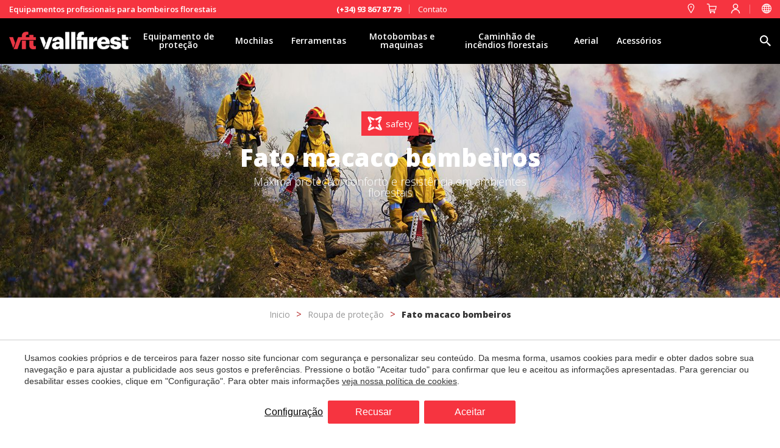

--- FILE ---
content_type: text/html; charset=UTF-8
request_url: https://www.vallfirest.com/pt/roupa-de-bombeiro/fato-macaco-bombeiros
body_size: 41646
content:
<!doctype html>
<!--[if lt IE 7]> <html class="no-js lt-ie9 lt-ie8 lt-ie7" lang="pt"> <![endif]-->
<!--[if IE 7]>    <html class="no-js lt-ie9 lt-ie8" lang="pt"> <![endif]-->
<!--[if IE 8]>    <html class="no-js lt-ie9" lang="pt"> <![endif]-->
<!--[if IE 9]>    <html class="no-js lt-ie10" lang="pt"> <![endif]-->
<!--[if gt IE 8]><!--> <html class="no-js" lang="pt"> <!--<![endif]-->
<head>
<meta charset="utf-8">
<meta http-equiv="X-UA-Compatible" content="IE=edge,chrome=1">
<TITLE>Fato macaco bombeiros | Vallfirest - The Wildfire Company</TITLE>
<META name="description" content="Fato macaco bombeiros. Máxima proteção, conforto e resistência em ambientes florestais. Compre online ou solicite mais informações. Alguma dúvida? Obtenha um conselho de especialistas da nossa equipe. Nós enviamos para todo o mundo.">
<META name="keywords" content="Fato macaco bombeiros">
<meta name="resource-type" content="document" />
<META http-equiv="Content-Type" content="text/html; charset=UTF-8">
<META http-equiv="content-language" content="pt" />
<link rel="canonical" href="https://www.vallfirest.com/pt/roupa-de-bombeiro/fato-macaco-bombeiros">
<meta name="robots" content="index,follow,noodp,noydir">
<meta name="distribution" content="global">
<meta name="rating" content="general">
<meta name="copyright" content="2026 Vallfirest">
<meta name="expires" content="never">
<meta name="viewport" content="width=device-width, initial-scale=1">
<meta property="og:type" content="article" />
<meta property="og:site_name" content="Vallfirest" />
<meta property="og:url" content="https://www.vallfirest.com/pt/roupa-de-bombeiro/fato-macaco-bombeiros"/>
<meta property="og:title" content="Fato macaco bombeiros" />
<meta property="og:description" content="Fato macaco bombeiros. Máxima proteção, conforto e resistência em ambientes florestais. Compre online ou solicite mais informações. Alguma dúvida? Obtenha um conselho de especialistas da nossa equipe. Nós enviamos para todo o mundo." />
<meta property="og:image" content="https://www.vallfirest.com/media/equipos-de-proteccion/ropa-ignifuga/buzo/fire-retardant-coverall-buzo-ignifugo-forestal.png" />
<link rel="preconnect" href="https://www.googletagmanager.com">
<link rel="preconnect" href="https://www.google-analytics.com">
<link rel="preconnect" href="https://googleads.g.doubleclick.net">
<link rel="alternate" hreflang="de" href="https://www.vallfirest.com/de/feuerwehrbedarf/feuerfester-overall">
<link rel="alternate" hreflang="en" href="https://www.vallfirest.com/en/wildland-fire-gear/fire-retardant-coverall">
<link rel="alternate" hreflang="es" href="https://www.vallfirest.com/ropa-de-proteccion/buzo-ignifugo-forestal">
<link rel="alternate" hreflang="fr" href="https://www.vallfirest.com/fr/vetement-pompier/combinaison-ignifugee">
<link rel="alternate" hreflang="it" href="https://www.vallfirest.com/it/protezione-personale/tuta-ignifuga">
<link rel="alternate" hreflang="pt" href="https://www.vallfirest.com/pt/roupa-de-bombeiro/fato-macaco-bombeiros">
<link rel="alternate" hreflang="x-default" href="https://www.vallfirest.com/ropa-de-proteccion/buzo-ignifugo-forestal">
<meta name="msapplication-TileImage" content="/favico.ico">
<meta name="apple-mobile-web-app-title" content="Vallfirest">
<link rel="icon" type="image/ico" href="/favico.ico">


<LINK rel="stylesheet" href="/templates/html5.css?v=6.53" type="text/css" />

<LINK rel="stylesheet" href="/templates/style.css?v=6.53" type="text/css" />
<LINK rel="stylesheet" href="/templates/popup.css?v=2.0" type="text/css" />


<link href="https://fonts.googleapis.com/css?family=Cabin:300,400,500,600,700&subset=latin&display=swap" rel="stylesheet" type="text/css" />
<link href="https://fonts.googleapis.com/css?family=Open Sans:300,400,600,700,800&subset=latin&display=swap" rel="stylesheet" type="text/css" />
<link href="https://fonts.googleapis.com/css?family=Lato&subset=latin&display=swap" rel="stylesheet" type="text/css" />

<style>
* {
font-family: 'Cabin',Helvetica, Geneva, Verdana, Arial, sans-serif;
}
* {
font-family: 'Open Sans',Helvetica, Geneva, Verdana, Arial, sans-serif;
}
.contentStyle {
font-family: 'Lato';
}
</style>

<!--[if lt IE 9]>
<style>header,nav,section,article,aside,footer,hgroup,main { display: block; }</style>
<script>
document.createElement('header');
document.createElement('nav');
document.createElement('section');
document.createElement('article');
document.createElement('aside');
document.createElement('footer');
document.createElement('hgroup');
document.createElement('main');
</script>
<![endif]-->
<!--[if lt IE 10]>
<style>select{ background:none; }</style>
<![endif]-->
<script src="//ajax.googleapis.com/ajax/libs/jquery/1.7.1/jquery.min.js"></script>
<script>window.jQuery || document.write('<script src="/scripts/jquery.min.js"><\/script>')</script>
<script>
var __ie_ctx__ = {
	wl:'es',
	l:'pt',
	ts:1768755966381,
	tj:null,
	pc:{pm:16,pc:16}
};
addEventListener("DOMContentLoaded",function(){if(window.__ie_ctx__){"number"!=typeof __ie_ctx__.tj&&(__ie_ctx__.tj=Date.now());__ie_ctx__.st={m:0,k:0,t:0,w:0,p:0};var c=__ie_ctx__.st;"ontouchstart"in window&&addEventListener("touchstart",function(){c.t++});addEventListener("click",function(){c.m++});addEventListener("keydown",function(){c.k++});addEventListener("wheel",function(){c.w++});addEventListener("pointermove",function(){c.p++});__ie_ctx__.__stf=function(g){var a=[],b=["Location","History","WebSocket",
"Window"],e=["localStorage","sessionStorage"],f=0,d;for(d in b)"function"==typeof window[b[d]]&&f++;for(d in e)"object"==typeof window[e[d]]&&f++;a.push(f);a.push(b.concat(e).length);a.push(__ie_ctx__.ts);__ie_ctx__.tj?a.push(Date.now()-__ie_ctx__.tj):a.push(-1);b=__ie_ctx__.st;a.push(b.k);a.push(b.m);a.push(b.w);a.push(b.t);a.push(b.p);a=btoa(a.map(function(h){return h.toString(16)}).join(","));g.setRequestHeader("X-IESM",a)}}});
</script>
<script async src="https://www.googletagmanager.com/gtag/js?id=G-Y5VJ1Z1P1G"></script>
<script>
window.dataLayer = window.dataLayer || [];
function gtag(){dataLayer.push(arguments)};
gtag('js', new Date());
gtag('consent', 'default', {
  ad_storage:'denied',
  ad_user_data:'denied',
  ad_personalization:'denied',
  analytics_storage:'denied'
});
gtag('config','G-Y5VJ1Z1P1G');
</script>
</head>

<body id='content-product' >
<div class="page">
 
      
 

    <script>
	
	var ecommerce_inventary = false;
	var ecommerce_sell_products_without_stock = true;
	var msg_ecommerce_product_out_of_stock = 'Produto fora de estoque';

    if(window.document.documentMode){
        $('body').addClass('ie');
    }

    $('body').addClass('isDesktop');

    // Country names
    var country_names = {"AF": "Afeganistão","AL": "Albania","DE": "Alemanha","AD": "Andorra","AO": "Angola","AI": "Anguilla","AG": "Antiga e Barbuda","AQ": "Antártica","AR": "Argentina","DZ": "Argélia","AM": "Arménia","AW": "Aruba","SA": "Arábia Saudita","AU": "Australia","AZ": "Azerbaijão","BS": "Bahamas","BH": "Bahrain","BD": "Bangladesh","BB": "Barbados","BY": "Belarus","BZ": "Belize","BJ": "Benin","BO": "Bolivia","BQ": "Bonaire, São Eustaquio e Saba","BW": "Botswana","BR": "Brasil","BN": "Brunei","BG": "Bulgária","BF": "Burkina Faso","BI": "Burundi","BT": "Butão","BE": "Bélgica","BA": "Bósnia e Herzegovina","CV": "Cabo Verde","CM": "Camarões","KH": "Camboja","CA": "Canadá","KZ": "Cazaquistão","TD": "Chad","CL": "Chile","CN": "China","CY": "Chipre","CX": "Christmas Island","VA": "Cidade do Vaticano","SG": "Cingapura","CO": "Colômbia","KM": "Comores","CG": "Congo","CD": "Congo - Kinshasa","KR": "Coreia do Sul","KP": "Coréia do Norte","CR": "Costa Rica","CI": "Costa do Marfim ","HR": "Croácia","CU": "Cuba","CW": "Curaçao","DK": "Dinamarca","DJ": "Djibouti","DM": "Dominica","EG": "Egito","SV": "El Salvador","AE": "Emirados Árabes Unidos","EC": "Equador","ER": "Eritreia","SK": "Eslováquia","SI": "Eslovénia","ES": "Espanha","PS": "Estado da Palestina","US": "Estados Unidos","EE": "Estonia","ET": "Etiópia","FJ": "Fiji","PH": "Filipinas","FI": "Finlândia","FR": "França","GF": "French Guinea","GA": "Gabão","GH": "Gana","GE": "Georgia","GS": "Geórgia do Sul e Ilhas Sandwich do Sul","GI": "Gibraltar","GD": "Granada","GL": "Gronelândia","GR": "Grécia","GP": "Guadalupe","GU": "Guam","GT": "Guatemala","GG": "Guernsey","GY": "Guiana","GN": "Guiné","GW": "Guiné Bissau","GQ": "Guiné Equatorial","GM": "Gâmbia","HT": "Haiti","HN": "Honduras","HK": "Hong Kong","HU": "Hungria","BV": "Ilha Bouvet","NF": "Ilha Norfolk","IM": "Ilha de Man","MF": "Ilha de São Martinho","BM": "Ilhas Bermudas","KY": "Ilhas Cayman","CC": "Ilhas Cocos (Keeling)","CK": "Ilhas Cook","FO": "Ilhas Faroe","HM": "Ilhas Heard e McDonald","FK": "Ilhas Malvinas (Ilhas Falkland)","MP": "Ilhas Marianas do Norte","MH": "Ilhas Marshall","SB": "Ilhas Salomão","TC": "Ilhas Turks e Caicos","UM": "Ilhas Ultramarinas dos Estados Unidos","VI": "Ilhas Virgens (EUA)","VG": "Ilhas Virgens Britânicas","WF": "Ilhas Wallis e Futuna","AX": "Ilhas de Aland","IN": "India","ID": "Indonésia","IQ": "Iraque","IE": "Irlanda","IR": "Irã","IS": "Islândia","IL": "Israel","IT": "Itália","YE": "Iêmen","JM": "Jamaica","JP": "Japão","JE": "Jersey","JO": "Jordan","KI": "Kiribati","KS": "Kosovo","KW": "Kuwait","LA": "Laos","LS": "Lesoto","LV": "Letónia","LR": "Libéria","LI": "Liechtenstein","LT": "Lituânia","LU": "Luxemburgo","LB": "Líbano","LY": "Líbia","MO": "Macau","MK": "Macedonia","MG": "Madagascar","MW": "Malawi","MV": "Maldivas","ML": "Mali","MT": "Malta","MY": "Malásia","MA": "Marrocos","MQ": "Martinica","MU": "Mauricio","MR": "Mauritânia","YT": "Mayotte","MX": "Mexico","FM": "Micronésia","MD": "Moldávia","MN": "Mongólia","ME": "Montenegro","MS": "Montserrat","MZ": "Moçambique","MM": "Myanmar (Birmânia)","MC": "Mônaco","NA": "Namíbia","NR": "Nauru","NP": "Nepal","NI": "Nicarágua","NG": "Nigéria","NU": "Niue","NO": "Noruega","NC": "Nova Caledônia","NZ": "Nova Zelândia","NE": "Níger","OM": "Omã","PW": "Palau","PA": "Panamá","PG": "Papua Nova Guiné","PK": "Paquistão","PY": "Paraguai","NL": "Países Baixos","PE": "Peru","PN": "Pitcairn","PL": "Poland","PF": "Polinésia Francesa","PR": "Porto Rico","PT": "Portugal","QA": "Qatar","KG": "Quirguistão","KE": "Quênia","GB": "Reino Unido","CZ": "Republica Checa","CF": "República Centro-Africano","DO": "República Dominicana","RO": "Roménia","RW": "Ruanda","RE": "Réunion","RU": "Rússia","EH": "Saara Ocidental","AS": "Samoa Americana","WS": "Samoa Ocidental","SM": "San Marino","SH": "Santa Helena","LC": "Santa Lúcia","SN": "Senegal","SL": "Serra Leoa","SC": "Seychelles","SO": "Somália","LK": "Sri Lanka","SZ": "Suazilândia","SD": "Sudão","SS": "Sudão do Sul","SR": "Suriname","SE": "Suécia","CH": "Suíça","SJ": "Svalbard e Jan Mayen","BL": "São Bartolomeu","KN": "São Cristóvão e Névis","SX": "São Martinho","PM": "São Pedro e Miquelon","ST": "São Tomé e Príncipe","VC": "São Vicente e Granadinas","RS": "Sérvia","SY": "Síria","TH": "Tailândia","TW": "Taiwan","TJ": "Tajiquistão","TZ": "Tanzânia","IO": "Território Britânico do Oceano Índico","TF": "Territórios Franceses do Sul","TL": "Timor-Leste","TG": "Togo","TK": "Tokelau","TO": "Tonga","TT": "Trinidad e Tobago","TN": "Tunísia","TM": "Turquemenistão","TR": "Turquia","TV": "Tuvalu","UA": "Ucrânia","UG": "Uganda","UY": "Uruguai","UZ": "Usbequistão","VU": "Vanuatu","VE": "Venezuela","VN": "Vietnam","ZW": "Zimbábue","ZM": "Zâmbia","ZA": "África do Sul","AT": "Áustria",}

    // Distributors list
    
    
      

    var countries_distributors = {
        "countries" : {
         "es_500" : 1, "za_103" : 1, "za" : 1, "at" : 1, "de" : 1, "dz" : 1, "ar" : 1, "au" : 1, "be" : 1, "ba" : 1, "bo" : 1, "br" : 1, "bg" : 1, "ca" : 1, "cl" : 1, "cn" : 1, "cy" : 1, "co" : 1, "co_119" : 1, "cd" : 1, "kr" : 1, "cr" : 1, "hr" : 1, "dk" : 1, "ec" : 1, "si_98" : 1, "si" : 1, "sk" : 1, "es_108" : 1, "es_111" : 1, "es_110" : 1, "es" : 1, "es_79" : 1, "es_95" : 1, "us" : 1, "fi" : 1, "fr_58" : 1, "fr" : 1, "gr_91" : 1, "gr" : 1, "gt" : 1, "gt_118" : 1, "hn" : 1, "hu" : 1, "in" : 1, "id" : 1, "ie" : 1, "is" : 1, "il" : 1, "it" : 1, "it_80" : 1, "jp" : 1, "ks" : 1, "lb" : 1, "mk" : 1, "my" : 1, "ma" : 1, "mx" : 1, "mx_90" : 1, "mm" : 1, "np" : 1, "no" : 1, "nz" : 1, "nl" : 1, "pa" : 1, "py" : 1, "pe_115" : 1, "pe_117" : 1, "pe" : 1, "pl" : 1, "pt_112" : 1, "pt" : 1, "ke" : 1, "gb" : 1, "cz" : 1, "ro" : 1, "ro_96" : 1, "rs" : 1, "sy" : 1, "se_89" : 1, "se" : 1, "ch" : 1, "th" : 1, "tw" : 1, "tn" : 1, "tr" : 1, "uy_102" : 1, "uy" : 1, "vn" : 1, "vn_134" : 1, },
        "branches" : {
             "es_500" : {
                "branch_id" : "500",
                "alt_name" : "España",
                "name" : "Vallfirest",
                "name2" : "www.vallfirest.com",
                "city" : "Vallgorguina",
                "address" : "Polígon Industrial el Molinot, SN",
                "postalCode" : "08471",
                "ctry" : "ES",
                "email" : "vallfirest.com",
                                "phone" : "(+34) 93 867 87 79",
                "description" : "",
                "latitude" : "42.36189210864743",
                "longitude" : "2.225024348275204",
                "latLng" : [42.36189210864743, 2.225024348275204]
            }, "za_103" : {
                "branch_id" : "",
                "alt_name" : "África do Sul",
                "name" : "Marcé Fire Fighting Technology PTY Ltd",
                "name2" : "www.marce.co.za",
                "city" : "Lyttelton Manor",
                "address" : "1012 Ergon Road",
                "postalCode" : "0157",
                "ctry" : "ZA",
                "email" : "",
                                "phone" : " (012) 742 9200",
                "description" : "",
                "latitude" : "-25.8407256",
                "longitude" : "28.2176839",
                "latLng" : [-25.8407256, 28.2176839]
            }, "za" : {
                "branch_id" : "",
                "alt_name" : "África do Sul",
                "name" : "NCC Environmental Services (Pty) LTD",
                "name2" : "http://www.ncc-group.co.za/",
                "city" : "Westlake",
                "address" : "26 Bell Close, Westlake Business Park, ",
                "postalCode" : " 7945",
                "ctry" : "ZA",
                "email" : "deanf@ncc-group.co.za",
                                "phone" : "+27 21 702 2884",
                "description" : "",
                "latitude" : "-34.0769171",
                "longitude" : "18.4351772",
                "latLng" : [-34.0769171, 18.4351772]
            }, "at" : {
                "branch_id" : "",
                "alt_name" : "Áustria",
                "name" : "Magirus Lohr",
                "name2" : "www.magirus-lohr.at",
                "city" : "Premstätten",
                "address" : "Frikusweg 8",
                "postalCode" : "8141 ",
                "ctry" : "AT",
                "email" : "",
                                "phone" : "+43 (0)3135 93 122 0",
                "description" : "",
                "latitude" : "46.9593401",
                "longitude" : "15.4416237",
                "latLng" : [46.9593401, 15.4416237]
            }, "de" : {
                "branch_id" : "",
                "alt_name" : "Alemanha",
                "name" : "Dönges GmbH & Co",
                "name2" : "www.doenges-rs.de",
                "city" : "Wermelskirchen",
                "address" : "Dönges - Str. 1",
                "postalCode" : "42929",
                "ctry" : "DE",
                "email" : "",
                                "phone" : "+49 02196 / 9756-0",
                "description" : "",
                "latitude" : "49.1964746",
                "longitude" : "-0.0779846",
                "latLng" : [49.1964746, -0.0779846]
            }, "dz" : {
                "branch_id" : "",
                "alt_name" : "Argélia",
                "name" : "Societe Sahraouia Hydraulique",
                "name2" : "www.ssh.dz",
                "city" : "Blida",
                "address" : "104 Rue Palestine",
                "postalCode" : "",
                "ctry" : "DZ",
                "email" : "",
                                "phone" : " +213 25 23 33 77",
                "description" : "",
                "latitude" : "36.4821974",
                "longitude" : "2.8235761",
                "latLng" : [36.4821974, 2.8235761]
            }, "ar" : {
                "branch_id" : "",
                "alt_name" : "Argentina",
                "name" : "Arfirex SAS",
                "name2" : "vallfirest.argentina@arfirex.com.ar",
                "city" : "",
                "address" : "",
                "postalCode" : "",
                "ctry" : "AR",
                "email" : "vallfirest.argentina@arfirex.com.ar",
                                "phone" : "+54 9 3513 03-4343",
                "description" : "",
                "latitude" : "-32.6935681",
                "longitude" : "-62.120096",
                "latLng" : [-32.6935681, -62.120096]
            }, "au" : {
                "branch_id" : "",
                "alt_name" : "Australia",
                "name" : "BRT Fire and Rescue Supplies",
                "name2" : "www.bigredtruck.com.au",
                "city" : "Yatala",
                "address" : "12/65 Business Street",
                "postalCode" : "4207",
                "ctry" : "AU",
                "email" : "",
                                "phone" : "+61 7 3287 5504",
                "description" : "",
                "latitude" : "-27.737056",
                "longitude" : "153.220965",
                "latLng" : [-27.737056, 153.220965]
            }, "be" : {
                "branch_id" : "",
                "alt_name" : "Bélgica",
                "name" : "Fire Technics NV",
                "name2" : "www.firetechnics.be",
                "city" : "Oostende",
                "address" : "Solvaylaan 6",
                "postalCode" : "8400",
                "ctry" : "BE",
                "email" : "",
                                "phone" : "+32 (0)59 34 03 40",
                "description" : "",
                "latitude" : "51.2096405",
                "longitude" : "2.9994039",
                "latLng" : [51.2096405, 2.9994039]
            }, "ba" : {
                "branch_id" : "",
                "alt_name" : "Bósnia e Herzegovina",
                "name" : "MANKO velemotor d.o.o.",
                "name2" : "www.vallfirest.ba",
                "city" : "Ilidža",
                "address" : "Trešnje 62. 71210 Ilidža",
                "postalCode" : "71210",
                "ctry" : "BA",
                "email" : "",
                                "phone" : "+387 61 719 820",
                "description" : "",
                "latitude" : "43.8314063",
                "longitude" : "18.3002113",
                "latLng" : [43.8314063, 18.3002113]
            }, "bo" : {
                "branch_id" : "",
                "alt_name" : "Bolivia",
                "name" : "KPN Safety",
                "name2" : "www.kpnsafety.com",
                "city" : "Santa Cruz",
                "address" : "Av. Las Ramblas Sirari  Edificio El Cubo I",
                "postalCode" : "",
                "ctry" : "BO",
                "email" : "info@kpnsafety.com",
                                "phone" : "+591 69079916",
                "description" : "",
                "latitude" : "-17.760843",
                "longitude" : "-63.2019394",
                "latLng" : [-17.760843, -63.2019394]
            }, "br" : {
                "branch_id" : "",
                "alt_name" : "Brasil",
                "name" : " SOS Sul",
                "name2" : "https://www.sossul.com.br/",
                "city" : "Curitibia",
                "address" : "Av. Comendador Franco, 2267 Jardim das Américas, Curitibia",
                "postalCode" : "",
                "ctry" : "BR",
                "email" : "carlosw@sossul.com.br",
                                "phone" : "+55 41 9912-5964",
                "description" : "",
                "latitude" : "-25.4537576",
                "longitude" : "-49.2420319",
                "latLng" : [-25.4537576, -49.2420319]
            }, "bg" : {
                "branch_id" : "",
                "alt_name" : "Bulgária",
                "name" : "Glimex",
                "name2" : "www.glimex.bg",
                "city" : "Sofia",
                "address" : "58 Star Lozenski pat str.",
                "postalCode" : "1186",
                "ctry" : "BG",
                "email" : "office@glimex.bg",
                                "phone" : "+ 359 876 961 718",
                "description" : "",
                "latitude" : "42.6977082",
                "longitude" : "23.3218675",
                "latLng" : [42.6977082, 23.3218675]
            }, "ca" : {
                "branch_id" : "",
                "alt_name" : "Canadá",
                "name" : "vft North America",
                "name2" : "www.vftnorthamerica.com",
                "city" : "",
                "address" : "",
                "postalCode" : "",
                "ctry" : "CA",
                "email" : "",
                                "phone" : "1-855-VFT-9995",
                "description" : "",
                "latitude" : "40.624671",
                "longitude" : "-105.1146099",
                "latLng" : [40.624671, -105.1146099]
            }, "cl" : {
                "branch_id" : "",
                "alt_name" : "Chile",
                "name" : "Improfor",
                "name2" : "https://www.improfor.cl/",
                "city" : "Santiago",
                "address" : "Bustos 2154, Providencia",
                "postalCode" : " 4536",
                "ctry" : "CL",
                "email" : "info@improfor.cl",
                                "phone" : "",
                "description" : "",
                "latitude" : "-33.4397029",
                "longitude" : "-70.6065672",
                "latLng" : [-33.4397029, -70.6065672]
            }, "cn" : {
                "branch_id" : "",
                "alt_name" : "China",
                "name" : "Harctec Technology., Ltd",
                "name2" : "www.harctec.com",
                "city" : "Beijing",
                "address" : "Room B309,No.1Jiuxianqiaodong Road, Chaoyang District",
                "postalCode" : "100015",
                "ctry" : "CN",
                "email" : "",
                                "phone" : " +86 10 53511167",
                "description" : "",
                "latitude" : "39.9896183",
                "longitude" : "116.46812279999995",
                "latLng" : [39.9896183, 116.46812279999995]
            }, "cy" : {
                "branch_id" : "",
                "alt_name" : "Chipre",
                "name" : "Spyros Houtris & Sons Ltd",
                "name2" : "www.houtris.com/",
                "city" : "Agglisides",
                "address" : "6, Arch. Makarios III",
                "postalCode" : "7571",
                "ctry" : "CY",
                "email" : "",
                                "phone" : " (+357) 24 811216      ",
                "description" : "",
                "latitude" : "34.8539327",
                "longitude" : "33.4563502",
                "latLng" : [34.8539327, 33.4563502]
            }, "co" : {
                "branch_id" : "",
                "alt_name" : "Colômbia",
                "name" : "KPN Safety",
                "name2" : "www.kpnsafety.com",
                "city" : "Bogotá",
                "address" : "Cra. 62 #5A - 28, Bogotá, Colombia",
                "postalCode" : "",
                "ctry" : "CO",
                "email" : "info@kpnsafety.com",
                                "phone" : "+598 2605 9877",
                "description" : "",
                "latitude" : "4.7109886",
                "longitude" : "-74.072092",
                "latLng" : [4.7109886, -74.072092]
            }, "co_119" : {
                "branch_id" : "",
                "alt_name" : "Colômbia",
                "name" : "MAKEI SOLUCIONES Y ASESORIAS",
                "name2" : "makeisoluciones.com",
                "city" : "Barranquilla",
                "address" : "Vía 40 # 83-25 - Bodega 1",
                "postalCode" : "",
                "ctry" : "CO",
                "email" : "info@makeisoluciones.com",
                                "phone" : "+57 (605) 3452054",
                "description" : "",
                "latitude" : "11.0041072",
                "longitude" : "-74.8069813",
                "latLng" : [11.0041072, -74.8069813]
            }, "cd" : {
                "branch_id" : "",
                "alt_name" : "Congo - Kinshasa",
                "name" : "Brady Protection Incendie RDC",
                "name2" : "http://www.bpirdc.com/",
                "city" : "Kinshasa",
                "address" : "345, Petit boulevard, 11ème rue, Limete industriel",
                "postalCode" : "",
                "ctry" : "CD",
                "email" : "",
                                "phone" : "+243 84 10 62 668",
                "description" : "",
                "latitude" : "-4.385623",
                "longitude" : "15.3361246",
                "latLng" : [-4.385623, 15.3361246]
            }, "kr" : {
                "branch_id" : "",
                "alt_name" : "Coreia do Sul",
                "name" : "Cijun Trade & Tech for Forest",
                "name2" : "www.cijun.com",
                "city" : "Seoul",
                "address" : "32, Wolgok-ro 11-gil, Seongbuk-gu",
                "postalCode" : "",
                "ctry" : "KR",
                "email" : "",
                                "phone" : "82 2 3292 9001",
                "description" : "",
                "latitude" : "37.6009447",
                "longitude" : "127.036787",
                "latLng" : [37.6009447, 127.036787]
            }, "cr" : {
                "branch_id" : "",
                "alt_name" : "Costa Rica",
                "name" : "Industrial Fire and Rescue Equipment SA",
                "name2" : "www.ifrcr.com",
                "city" : " San José",
                "address" : "Av 83 calle 133",
                "postalCode" : "",
                "ctry" : "CR",
                "email" : "",
                                "phone" : "+ (506)  2292 6802",
                "description" : "",
                "latitude" : "9.9724572",
                "longitude" : "-84.0187929",
                "latLng" : [9.9724572, -84.0187929]
            }, "hr" : {
                "branch_id" : "",
                "alt_name" : "Croácia",
                "name" : "Vatropromet d.o.o",
                "name2" : "www.vatropromet.hr",
                "city" : "Zagreb",
                "address" : "Ježdovečka ulica, 87",
                "postalCode" : " 10250",
                "ctry" : "HR",
                "email" : "",
                                "phone" : "+385 1 6553 655",
                "description" : "",
                "latitude" : "44.6407176",
                "longitude" : "15.2038098",
                "latLng" : [44.6407176, 15.2038098]
            }, "dk" : {
                "branch_id" : "",
                "alt_name" : "Dinamarca",
                "name" : "GKV Brandmateriel ApS",
                "name2" : "www.gkv.dk",
                "city" : "Gråsten",
                "address" : "29 Kirkegårdsvej",
                "postalCode" : "6300",
                "ctry" : "DK",
                "email" : "co@gkv.dk",
                                "phone" : "+45 74 65 10 68",
                "description" : "",
                "latitude" : "54.9166356",
                "longitude" : "9.586633",
                "latLng" : [54.9166356, 9.586633]
            }, "ec" : {
                "branch_id" : "",
                "alt_name" : "Equador",
                "name" : "PROTESEG SEGURIDAD CIA. LTDA",
                "name2" : "",
                "city" : "CUENCA ",
                "address" : "SIN NOMBRE L 12 TAHUANTINSUYO/MONAY",
                "postalCode" : "010156",
                "ctry" : "EC",
                "email" : "protesegventas@gmail.com",
                                "phone" : "59374218423",
                "description" : "",
                "latitude" : "",
                "longitude" : "",
                "latLng" : [, ]
            }, "si_98" : {
                "branch_id" : "",
                "alt_name" : "Eslovénia",
                "name" : "WEBO Maribor d.o.o.",
                "name2" : " www.webo.si",
                "city" : "Maribor",
                "address" : "Ulica heroja Jevtiča 11",
                "postalCode" : "SI-2000 ",
                "ctry" : "SI",
                "email" : "",
                                "phone" : "+386 (0)2 234 32 40 ",
                "description" : "",
                "latitude" : "46.5588951",
                "longitude" : "15.6602638",
                "latLng" : [46.5588951, 15.6602638]
            }, "si" : {
                "branch_id" : "",
                "alt_name" : "Eslovénia",
                "name" : "WEBO.SI d.o.o",
                "name2" : "www.webo.si",
                "city" : "Vrhnika",
                "address" : "Pod Hruševco 44g",
                "postalCode" : "1360 ",
                "ctry" : "SI",
                "email" : "",
                                "phone" : "01 560 30 12",
                "description" : "",
                "latitude" : "45.9735312",
                "longitude" : "14.2879927",
                "latLng" : [45.9735312, 14.2879927]
            }, "sk" : {
                "branch_id" : "",
                "alt_name" : "Eslováquia",
                "name" : "Florian s.r.o",
                "name2" : "www.florianshop.sk",
                "city" : "Martin-Pr",
                "address" : "Priekopská 1998/26",
                "postalCode" : "038 61",
                "ctry" : "SK",
                "email" : "",
                                "phone" : "043 430 02 24",
                "description" : "",
                "latitude" : "49.5456526",
                "longitude" : "14.6785901",
                "latLng" : [49.5456526, 14.6785901]
            }, "es_108" : {
                "branch_id" : "",
                "alt_name" : "Espanha",
                "name" : "FX Fire Equipment",
                "name2" : "https://fxfireequipment.com",
                "city" : "Barcelona",
                "address" : "",
                "postalCode" : "",
                "ctry" : "ES",
                "email" : "xavimurcia@fxfireequipment.com",
                                "phone" : " +34 626 917 895",
                "description" : "",
                "latitude" : "0",
                "longitude" : "0",
                "latLng" : [0, 0]
            }, "es_111" : {
                "branch_id" : "",
                "alt_name" : "Espanha",
                "name" : "Tecnic Bac 112",
                "name2" : "https://tbac112.com/ca/",
                "city" : "Sant Andreu de Llavaneres",
                "address" : "Carrer Minerva, 18",
                "postalCode" : "08392",
                "ctry" : "ES",
                "email" : "info@tbac112.com",
                                "phone" : "+34 667 78 08 06",
                "description" : "",
                "latitude" : "41.5701955",
                "longitude" : "2.4812639",
                "latLng" : [41.5701955, 2.4812639]
            }, "es_110" : {
                "branch_id" : "",
                "alt_name" : "Espanha",
                "name" : "Cantillana Canarias",
                "name2" : "www.cantillanacanarias.es",
                "city" : "La Matanza de Acentej",
                "address" : "Carretera General, 250",
                "postalCode" : "38370 ",
                "ctry" : "ES",
                "email" : "canti@cantillanacanarias.com",
                                "phone" : "922 57 81 00",
                "description" : "",
                "latitude" : "28.4426197",
                "longitude" : "-16.4608215",
                "latLng" : [28.4426197, -16.4608215]
            }, "es" : {
                "branch_id" : "",
                "alt_name" : "Espanha",
                "name" : "Sebastián Tejera",
                "name2" : "www.sebastiantejera.es",
                "city" : "Las Palmas de Gran Canaria",
                "address" : "Alfred Nobel 19, Polígono Industrial Los Tarahales",
                "postalCode" : "35013",
                "ctry" : "ES",
                "email" : "",
                                "phone" : "0034 928 41 28 06",
                "description" : "",
                "latitude" : "33.6472923",
                "longitude" : "-13.2073074",
                "latLng" : [33.6472923, -13.2073074]
            }, "es_79" : {
                "branch_id" : "",
                "alt_name" : "Espanha",
                "name" : "Peycar",
                "name2" : "www.peycar.com",
                "city" : "Pontevedra",
                "address" : "Avd. de Vigo 94 Bajo",
                "postalCode" : "36003 ",
                "ctry" : "ES",
                "email" : "",
                                "phone" : "+34 986 842 847",
                "description" : "",
                "latitude" : "42.6773677",
                "longitude" : "-8.1515577",
                "latLng" : [42.6773677, -8.1515577]
            }, "es_95" : {
                "branch_id" : "",
                "alt_name" : "Espanha",
                "name" : "ASTURTECNIA",
                "name2" : "www.asturtecnia.es",
                "city" : "Gijón",
                "address" : "Alejandro Goicoechea, 42/A",
                "postalCode" : "33211 ",
                "ctry" : "ES",
                "email" : "",
                                "phone" : "+34 985 320 671",
                "description" : "",
                "latitude" : "43.5305849",
                "longitude" : "-5.6923527",
                "latLng" : [43.5305849, -5.6923527]
            }, "us" : {
                "branch_id" : "",
                "alt_name" : "Estados Unidos",
                "name" : "vft North America",
                "name2" : "www.vftnorthamerica.com",
                "city" : "Fort Collins, CO",
                "address" : "4500 Innovation Drive",
                "postalCode" : "80525",
                "ctry" : "US",
                "email" : "",
                                "phone" : "1-855-VFT-9995",
                "description" : "",
                "latitude" : "40.5248437",
                "longitude" : "-105.0456147",
                "latLng" : [40.5248437, -105.0456147]
            }, "fi" : {
                "branch_id" : "",
                "alt_name" : "Finlândia",
                "name" : "Teknosafe Oy",
                "name2" : "www.teknosafe.fi",
                "city" : "Imatra",
                "address" : "Tiedonkatu 4, FIN-55420 ",
                "postalCode" : "",
                "ctry" : "FI",
                "email" : "",
                                "phone" : "+358 5 680 7700",
                "description" : "",
                "latitude" : "61.1850098",
                "longitude" : "28.7351345",
                "latLng" : [61.1850098, 28.7351345]
            }, "fr_58" : {
                "branch_id" : "",
                "alt_name" : "França",
                "name" : "Corse Securite Incendie",
                "name2" : "www.corse-securite-incendie.fr/",
                "city" : "Ajaccio",
                "address" : "2 Allée du Parc",
                "postalCode" : "20000",
                "ctry" : "FR",
                "email" : "",
                                "phone" : " +33 04 95 51 13 02",
                "description" : "",
                "latitude" : "41.921236",
                "longitude" : "8.73156",
                "latLng" : [41.921236, 8.73156]
            }, "fr" : {
                "branch_id" : "",
                "alt_name" : "França",
                "name" : "MAGIRUS CAMIVA s.a.s.",
                "name2" : "www.magirus-camiva.fr",
                "city" : "Chambery",
                "address" : "686 rue de Chantabord",
                "postalCode" : "73026",
                "ctry" : "FR",
                "email" : "",
                                "phone" : "+33 (0) 4.79.75.66.66",
                "description" : "",
                "latitude" : "45.5935756",
                "longitude" : "5.8904237",
                "latLng" : [45.5935756, 5.8904237]
            }, "gr_91" : {
                "branch_id" : "",
                "alt_name" : "Grécia",
                "name" : "GIOTOPOULOS TOOLS AND SAFETY (Branch Athens)",
                "name2" : "www.ggv.gr",
                "city" : "Elefsina",
                "address" : "Adelfon Kipreou 92",
                "postalCode" : "19200",
                "ctry" : "GR",
                "email" : "",
                                "phone" : "00302105544722",
                "description" : "",
                "latitude" : "38.0612569",
                "longitude" : "23.5299025",
                "latLng" : [38.0612569, 23.5299025]
            }, "gr" : {
                "branch_id" : "",
                "alt_name" : "Grécia",
                "name" : "GIOTOPOULOS TOOLS AND SAFETY (Central office)",
                "name2" : "www.ggv.gr",
                "city" : "Thessaloniki",
                "address" : "Nea Monastiriou 25 ",
                "postalCode" : "56334",
                "ctry" : "GR",
                "email" : "",
                                "phone" : "00302310522667",
                "description" : "",
                "latitude" : "40.6683786",
                "longitude" : "22.8859755",
                "latLng" : [40.6683786, 22.8859755]
            }, "gt" : {
                "branch_id" : "",
                "alt_name" : "Guatemala",
                "name" : "VECASA Vehículos Especiales de Centro América, S. A. ",
                "name2" : "www.vecasagroup.com",
                "city" : "Ciudad de Guatemala",
                "address" : "23 Calle 14-58 Z.4 Mixco,  Condado El Naranjo, Edificio Crece, Torre 1, Nivel 1, Distrilocal 1",
                "postalCode" : "",
                "ctry" : "GT",
                "email" : "",
                                "phone" : "(502) 2233-1560",
                "description" : "",
                "latitude" : "14.6502347",
                "longitude" : "-90.5416722",
                "latLng" : [14.6502347, -90.5416722]
            }, "gt_118" : {
                "branch_id" : "",
                "alt_name" : "Guatemala",
                "name" : "ABR",
                "name2" : "https://abrdeguatemala.com/",
                "city" : "Ciudad de Guatemala",
                "address" : "Av. Simeón Cañas 9, Cdad. de Guatemala",
                "postalCode" : "",
                "ctry" : "GT",
                "email" : "racarrera@abrdeguatemala.com",
                                "phone" : "+502 5751 1909",
                "description" : "",
                "latitude" : "14.6577262",
                "longitude" : "-90.5104317",
                "latLng" : [14.6577262, -90.5104317]
            }, "hn" : {
                "branch_id" : "",
                "alt_name" : "Honduras",
                "name" : "Autobanhn S de RL de CV",
                "name2" : " info@autobanhn.com",
                "city" : "Tegucigalpa",
                "address" : "Boulevard Morazán, Edificio Agalta, piso 9, oficina 926",
                "postalCode" : "11101",
                "ctry" : "HN",
                "email" : "",
                                "phone" : "+504 9510-1060",
                "description" : "",
                "latitude" : "14.100649",
                "longitude" : "-87.18111999999999",
                "latLng" : [14.100649, -87.18111999999999]
            }, "hu" : {
                "branch_id" : "",
                "alt_name" : "Hungria",
                "name" : "Hesztia",
                "name2" : "https://hesztia.hu/",
                "city" : "Budapest",
                "address" : "Budapest, Csillaghegyi út 13,",
                "postalCode" : "1037",
                "ctry" : "HU",
                "email" : "",
                                "phone" : "+36 1 454 1400",
                "description" : "",
                "latitude" : "47.5561795",
                "longitude" : "19.0312548",
                "latLng" : [47.5561795, 19.0312548]
            }, "in" : {
                "branch_id" : "",
                "alt_name" : "India",
                "name" : "Firefly Pumps",
                "name2" : "https://www.fireflypumps.com/index.html",
                "city" : "Maharashtra",
                "address" : "C-6 & C-7, MIDC, Gokul Shirgaon, Tamgaon",
                "postalCode" : "",
                "ctry" : "IN",
                "email" : "",
                                "phone" : "+91 231 267 2359",
                "description" : "",
                "latitude" : "16.6437865",
                "longitude" : "74.2912872",
                "latLng" : [16.6437865, 74.2912872]
            }, "id" : {
                "branch_id" : "",
                "alt_name" : "Indonésia",
                "name" : "PT. Indosan Berkat Bersama",
                "name2" : "https://indosan.com/",
                "city" : "Jakarta Barat",
                "address" : "Kompleks Grogol Permai Blok B No. 5-6, Jl. Prof. Dr. Latumenten Kav. 19",
                "postalCode" : "11460",
                "ctry" : "ID",
                "email" : "info@indosan.com",
                                "phone" : "021-5668436",
                "description" : "",
                "latitude" : "0",
                "longitude" : "0",
                "latLng" : [0, 0]
            }, "ie" : {
                "branch_id" : "",
                "alt_name" : "Irlanda",
                "name" : "MPM Specialist Vehicles Limited.",
                "name2" : "http://www.mpmsales.com",
                "city" : "Hillsborough",
                "address" : "3D Ballygowan Road, ",
                "postalCode" : "BT26 6HX",
                "ctry" : "IE",
                "email" : "",
                                "phone" : "+44 (0) 28 9268 8863",
                "description" : "",
                "latitude" : "54.457246",
                "longitude" : "-6.1048911",
                "latLng" : [54.457246, -6.1048911]
            }, "is" : {
                "branch_id" : "",
                "alt_name" : "Islândia",
                "name" : "Landstjarnan ehf",
                "name2" : "https://www.landstjarnan.is/",
                "city" : "Seltjarnarnes",
                "address" : "Vallarbraut 22",
                "postalCode" : "170",
                "ctry" : "IS",
                "email" : "",
                                "phone" : "+354 561 0028",
                "description" : "",
                "latitude" : "64.156449",
                "longitude" : "-22.0028748",
                "latLng" : [64.156449, -22.0028748]
            }, "il" : {
                "branch_id" : "",
                "alt_name" : "Israel",
                "name" : "Gahat Systems Ltd",
                "name2" : "www.gahat.com",
                "city" : "Misgav ",
                "address" : "Manof industrial area",
                "postalCode" : "20184",
                "ctry" : "IL",
                "email" : "",
                                "phone" : "+972   4 9999 746",
                "description" : "",
                "latitude" : "32.8519185",
                "longitude" : "35.2382363",
                "latLng" : [32.8519185, 35.2382363]
            }, "it" : {
                "branch_id" : "",
                "alt_name" : "Itália",
                "name" : "New Cedemar S.r.l.  ",
                "name2" : "www.newcedemar.com",
                "city" : "Cagliari",
                "address" : "Via del Fangario 29",
                "postalCode" : "09122",
                "ctry" : "IT",
                "email" : "",
                                "phone" : "+39 070 842996  ",
                "description" : "",
                "latitude" : "39.2427148",
                "longitude" : "9.0946282",
                "latLng" : [39.2427148, 9.0946282]
            }, "it_80" : {
                "branch_id" : "",
                "alt_name" : "Itália",
                "name" : "Pro Fire",
                "name2" : "www.profire.it",
                "city" : "Caldaro",
                "address" : "Zona Artigianale 21",
                "postalCode" : "39052",
                "ctry" : "IT",
                "email" : "",
                                "phone" : " 0039 0471 - 631 241",
                "description" : "",
                "latitude" : "45.9362084",
                "longitude" : "10.2605463",
                "latLng" : [45.9362084, 10.2605463]
            }, "jp" : {
                "branch_id" : "",
                "alt_name" : "Japão",
                "name" : "Teikoku Sen-i Co., Ltd.",
                "name2" : "http://www.teisen.co.jp/",
                "city" : "Tokyo",
                "address" : "Yanagiya Bldg., 2-1-10, Nihombas",
                "postalCode" : "103-0027",
                "ctry" : "JP",
                "email" : "",
                                "phone" : "(+)81-3-3281-3026",
                "description" : "",
                "latitude" : "35.6813425",
                "longitude" : "139.7712176",
                "latLng" : [35.6813425, 139.7712176]
            }, "ks" : {
                "branch_id" : "",
                "alt_name" : "Kosovo",
                "name" : "M.S. Medicom ",
                "name2" : "www.medicom-ks.com",
                "city" : "Prishtinë",
                "address" : "Major Mehmet Bushi H-6/1",
                "postalCode" : "",
                "ctry" : "KS",
                "email" : "",
                                "phone" : "",
                "description" : "",
                "latitude" : "42.6503985",
                "longitude" : "21.1670777",
                "latLng" : [42.6503985, 21.1670777]
            }, "lb" : {
                "branch_id" : "",
                "alt_name" : "Líbano",
                "name" : "Promil Lebanon",
                "name2" : "https://www.promil.me/",
                "city" : "Beirut",
                "address" : "121 Alam Street",
                "postalCode" : "VGG8+8Q",
                "ctry" : "LB",
                "email" : "ziad.elkhoury@promil.me",
                                "phone" : "+961 3 601321",
                "description" : "",
                "latitude" : "33.8755089",
                "longitude" : "35.5167323",
                "latLng" : [33.8755089, 35.5167323]
            }, "mk" : {
                "branch_id" : "",
                "alt_name" : "Macedonia",
                "name" : "Armor +",
                "name2" : "https://armorplus.mk/",
                "city" : "Skopje",
                "address" : "TRETA MAKEDONSKA BRIGADA st.no.48",
                "postalCode" : "1000",
                "ctry" : "MK",
                "email" : "",
                                "phone" : "+389 2 2401 304",
                "description" : "",
                "latitude" : "41.9831778",
                "longitude" : "21.4490683",
                "latLng" : [41.9831778, 21.4490683]
            }, "my" : {
                "branch_id" : "",
                "alt_name" : "Malásia",
                "name" : "Artabara Technik Sdn Bhd",
                "name2" : "",
                "city" : "Puchong",
                "address" : "No. 4, Jalan BP 4, Bandar Bukit Puchong",
                "postalCode" : "47120",
                "ctry" : "MY",
                "email" : "",
                                "phone" : "",
                "description" : "",
                "latitude" : "2.9859199",
                "longitude" : "101.6275157",
                "latLng" : [2.9859199, 101.6275157]
            }, "ma" : {
                "branch_id" : "",
                "alt_name" : "Marrocos",
                "name" : "Sourcium",
                "name2" : "www.sourcium.ma",
                "city" : "Rabat",
                "address" : "32 Rue Ouled Frej",
                "postalCode" : "",
                "ctry" : "MA",
                "email" : "contact@sourcium.pro",
                                "phone" : "+212 661-052661",
                "description" : "",
                "latitude" : "33.9653742",
                "longitude" : "-6.8392413",
                "latLng" : [33.9653742, -6.8392413]
            }, "mx" : {
                "branch_id" : "",
                "alt_name" : "Mexico",
                "name" : "Fire Equipment de México S.A de C.V",
                "name2" : "www.fireequipmentmexico.com",
                "city" : "México, D.F.",
                "address" : "Poniente 122 No. 513",
                "postalCode" : "02630",
                "ctry" : "MX",
                "email" : "",
                                "phone" : "(+52)(55) 5368-8888",
                "description" : "",
                "latitude" : "19.4860982",
                "longitude" : "-99.1552398",
                "latLng" : [19.4860982, -99.1552398]
            }, "mx_90" : {
                "branch_id" : "",
                "alt_name" : "Mexico",
                "name" : "GAFMEX – GRUPO ACCION FORESTAL",
                "name2" : "https://gafmex.com/",
                "city" : "Cuernavaca, Morelos",
                "address" : "",
                "postalCode" : "",
                "ctry" : "MX",
                "email" : "contacto@gafmex.com",
                                "phone" : "777 311 7248",
                "description" : "",
                "latitude" : "23.2129072",
                "longitude" : "-113.2556252",
                "latLng" : [23.2129072, -113.2556252]
            }, "mm" : {
                "branch_id" : "",
                "alt_name" : "Myanmar (Birmânia)",
                "name" : "Secure Networks Co., Ltd.",
                "name2" : "",
                "city" : "Yangon",
                "address" : "Lower Pazundaung Road, ",
                "postalCode" : "11171",
                "ctry" : "MM",
                "email" : "",
                                "phone" : "+95 1 861 0241",
                "description" : "",
                "latitude" : "16.840939",
                "longitude" : "96.173526",
                "latLng" : [16.840939, 96.173526]
            }, "np" : {
                "branch_id" : "",
                "alt_name" : "Nepal",
                "name" : "Marshyangdi Enterprises",
                "name2" : "https://marshyangdient.com/",
                "city" : "Babarmahal",
                "address" : "Kathmandu Metropolitan City - 11",
                "postalCode" : "44600",
                "ctry" : "NP",
                "email" : "",
                                "phone" : "+977 9841967008",
                "description" : "",
                "latitude" : "27.7397935",
                "longitude" : "85.3171102",
                "latLng" : [27.7397935, 85.3171102]
            }, "no" : {
                "branch_id" : "",
                "alt_name" : "Noruega",
                "name" : "BRANNpartner AS",
                "name2" : "https://brannpartner.no/",
                "city" : "Flekkefjord",
                "address" : "Trøngsla 13,",
                "postalCode" : "4400",
                "ctry" : "NO",
                "email" : "",
                                "phone" : "+47 4827 0996",
                "description" : "",
                "latitude" : "58.2955345",
                "longitude" : "6.702885",
                "latLng" : [58.2955345, 6.702885]
            }, "nz" : {
                "branch_id" : "",
                "alt_name" : "Nova Zelândia",
                "name" : "Fire and Rescue Products",
                "name2" : "www.fireandrescueproducts.co.nz",
                "city" : "Onerahi  ",
                "address" : "PO Box 3027",
                "postalCode" : "0142",
                "ctry" : "NZ",
                "email" : "",
                                "phone" : "+64 0800 327 769",
                "description" : "",
                "latitude" : "-35.74245",
                "longitude" : "174.36696",
                "latLng" : [-35.74245, 174.36696]
            }, "nl" : {
                "branch_id" : "",
                "alt_name" : "Países Baixos",
                "name" : "Hobrand",
                "name2" : "www.hobrand.nl",
                "city" : "LK Tiel",
                "address" : "Lingewei 1",
                "postalCode" : "4004 ",
                "ctry" : "NL",
                "email" : "",
                                "phone" : "+31 (0)344 - 663 344",
                "description" : "",
                "latitude" : "51.9190177",
                "longitude" : "5.4477219",
                "latLng" : [51.9190177, 5.4477219]
            }, "pa" : {
                "branch_id" : "",
                "alt_name" : "Panamá",
                "name" : "Delace Import & Export Corp.",
                "name2" : "www.delacecorp.com.pa",
                "city" : "Panama",
                "address" : "Ave. 21C Norte y Calle 75B Oeste, #14-8,",
                "postalCode" : "0823-03231",
                "ctry" : "PA",
                "email" : "",
                                "phone" : "507 236 8240507 236 8240",
                "description" : "",
                "latitude" : "9.037452",
                "longitude" : "-79.5016259",
                "latLng" : [9.037452, -79.5016259]
            }, "py" : {
                "branch_id" : "",
                "alt_name" : "Paraguai",
                "name" : "Acquaconsult",
                "name2" : "www.acquaconsult.com",
                "city" : "Asunción",
                "address" : "Tte. Alcaraz 125 (ex Sta. Margarita de Youville) c/Madame Lynch",
                "postalCode" : "",
                "ctry" : "PY",
                "email" : "info@acquaconsult.com",
                                "phone" : "+595 21 681386",
                "description" : "",
                "latitude" : "-25.2897721",
                "longitude" : "-57.5504997",
                "latLng" : [-25.2897721, -57.5504997]
            }, "pe_115" : {
                "branch_id" : "",
                "alt_name" : "Peru",
                "name" : "Mon Vertical",
                "name2" : "https://monvertical.pe/",
                "city" : " Lima",
                "address" : "Av Javier Prado Este 560 – San Isidro / Int 1604",
                "postalCode" : "15036",
                "ctry" : "PE",
                "email" : "ctruyenque@mv.pe",
                                "phone" : " +51 989 104 352",
                "description" : "",
                "latitude" : "-12.0918764",
                "longitude" : "-77.027705",
                "latLng" : [-12.0918764, -77.027705]
            }, "pe_117" : {
                "branch_id" : "",
                "alt_name" : "Peru",
                "name" : "KPN Safety",
                "name2" : "https://www.kpnsafety.com/pe/",
                "city" : "Lima",
                "address" : "Av. Universitaria 1055, Lima 15081",
                "postalCode" : "",
                "ctry" : "PE",
                "email" : "info@kpnsafety.com",
                                "phone" : "+57 314 7862881",
                "description" : "",
                "latitude" : "-12.0484998",
                "longitude" : "-77.0770311",
                "latLng" : [-12.0484998, -77.0770311]
            }, "pe" : {
                "branch_id" : "",
                "alt_name" : "Peru",
                "name" : "Alturas Seguridad Industrial SAC",
                "name2" : "http://www.alturas.pe/",
                "city" : "Magdalena del Mar",
                "address" : "Av. Malecon 250",
                "postalCode" : "",
                "ctry" : "PE",
                "email" : "",
                                "phone" : "264 – 3331 ",
                "description" : "",
                "latitude" : "-12.1017756",
                "longitude" : "-77.0638858",
                "latLng" : [-12.1017756, -77.0638858]
            }, "pl" : {
                "branch_id" : "",
                "alt_name" : "Poland",
                "name" : "Technika Ratownicza Bartosz Klich",
                "name2" : "www.trbk.eu",
                "city" : "Gniezno",
                "address" : "Osiniec os. Przylesie 8",
                "postalCode" : "62-200 ",
                "ctry" : "PL",
                "email" : "biuro@trbk.eu",
                                "phone" : "+48 501 554 552",
                "description" : "",
                "latitude" : "52.5099349",
                "longitude" : "17.6259916",
                "latLng" : [52.5099349, 17.6259916]
            }, "pt_112" : {
                "branch_id" : "",
                "alt_name" : "Portugal",
                "name" : "ESE Ortogonal",
                "name2" : "https://ese-ortogonal.pt",
                "city" : "Vila Nova de Gaia",
                "address" : "Rua das Oliveiras, 180",
                "postalCode" : "4405-889",
                "ctry" : "PT",
                "email" : "ese@ortogonal.pt",
                                "phone" : "+351 220 159 686",
                "description" : "",
                "latitude" : "41.1124743",
                "longitude" : "-8.6284528",
                "latLng" : [41.1124743, -8.6284528]
            }, "pt" : {
                "branch_id" : "",
                "alt_name" : "Portugal",
                "name" : "Vianas",
                "name2" : "www.vianas.pt",
                "city" : "Fânzeres",
                "address" : "AV. Asociación Comercial e Industrial de Gondomar, nº 300-310",
                "postalCode" : "4510-688",
                "ctry" : "PT",
                "email" : "",
                                "phone" : "(+351) 224 662 580",
                "description" : "",
                "latitude" : "41.1540524",
                "longitude" : "-8.5453631",
                "latLng" : [41.1540524, -8.5453631]
            }, "ke" : {
                "branch_id" : "",
                "alt_name" : "Quênia",
                "name" : "Sai Raj",
                "name2" : "www.sairaj.com",
                "city" : "Ruaraka",
                "address" : "Sai Raj Building, Baba Dogo Rd",
                "postalCode" : "00100",
                "ctry" : "KE",
                "email" : "",
                                "phone" : "",
                "description" : "",
                "latitude" : "21.3687513",
                "longitude" : "0.0398809",
                "latLng" : [21.3687513, 0.0398809]
            }, "gb" : {
                "branch_id" : "",
                "alt_name" : "Reino Unido",
                "name" : "Fire Hosetech",
                "name2" : "https://www.firehosetech.co.uk/",
                "city" : "Settle",
                "address" : "Unit 1, Sowarth Field Industrial Estate",
                "postalCode" : "BD24 9AG",
                "ctry" : "GB",
                "email" : "info@firehosetech.co.uk",
                                "phone" : "00 44 1729 825 999",
                "description" : "",
                "latitude" : "54.0675926",
                "longitude" : "-2.2835179",
                "latLng" : [54.0675926, -2.2835179]
            }, "cz" : {
                "branch_id" : "",
                "alt_name" : "Republica Checa",
                "name" : "ProIZS CZ s.r.o.",
                "name2" : "www.proizs.cz",
                "city" : "Ústí nad Orlicí",
                "address" : "Tvardkova 1191",
                "postalCode" : "56201",
                "ctry" : "CZ",
                "email" : "",
                                "phone" : "0042 0770134280",
                "description" : "",
                "latitude" : "49.897764",
                "longitude" : "16.6283845",
                "latLng" : [49.897764, 16.6283845]
            }, "ro" : {
                "branch_id" : "",
                "alt_name" : "Roménia",
                "name" : "S.C. Bradul Alb SRL (Forestry)",
                "name2" : "",
                "city" : "Timisoara",
                "address" : "V. Loichita Str., No. 1-3, Sc. C",
                "postalCode" : "SAD 5",
                "ctry" : "RO",
                "email" : "",
                                "phone" : "0040 723 371 301",
                "description" : "",
                "latitude" : "45.776568",
                "longitude" : "21.2075042",
                "latLng" : [45.776568, 21.2075042]
            }, "ro_96" : {
                "branch_id" : "",
                "alt_name" : "Roménia",
                "name" : "Ultrans TM S.R.L.",
                "name2" : "www.ultrans.ro",
                "city" : "Constanta",
                "address" : "Bd. Ferdinand 5",
                "postalCode" : "900659 ",
                "ctry" : "RO",
                "email" : "",
                                "phone" : "+40 241.550.007",
                "description" : "",
                "latitude" : "44.171411",
                "longitude" : "28.5945048",
                "latLng" : [44.171411, 28.5945048]
            }, "rs" : {
                "branch_id" : "",
                "alt_name" : "Sérvia",
                "name" : "Vatrex Rescue",
                "name2" : "www.vatrex.rs",
                "city" : "Beograd",
                "address" : "Joza Laurenčića 6a,",
                "postalCode" : "R9X4+CG",
                "ctry" : "RS",
                "email" : "",
                                "phone" : "+381113755594",
                "description" : "",
                "latitude" : "44.8485877",
                "longitude" : "20.3541529",
                "latLng" : [44.8485877, 20.3541529]
            }, "sy" : {
                "branch_id" : "",
                "alt_name" : "Síria",
                "name" : "Promil Siria",
                "name2" : "https://www.promil.me/",
                "city" : "Damascus",
                "address" : "حديقة علاء، شارع, Al Mahdi Ibn Barakeh, ",
                "postalCode" : "",
                "ctry" : "SY",
                "email" : "ziad.elkhoury@promil.me",
                                "phone" : "+961 3 601321",
                "description" : "",
                "latitude" : "33.5132192",
                "longitude" : "36.2768193",
                "latLng" : [33.5132192, 36.2768193]
            }, "se_89" : {
                "branch_id" : "",
                "alt_name" : "Suécia",
                "name" : "Svebab",
                "name2" : " www.svebab.se",
                "city" : "Skene",
                "address" : "Svenska Brandslangfabriken AB",
                "postalCode" : "511 02",
                "ctry" : "SE",
                "email" : "",
                                "phone" : "+46 320 209420",
                "description" : "",
                "latitude" : "57.4901223",
                "longitude" : "12.6555447",
                "latLng" : [57.4901223, 12.6555447]
            }, "se" : {
                "branch_id" : "",
                "alt_name" : "Suécia",
                "name" : "FireTac",
                "name2" : "www.firetac.se",
                "city" : "",
                "address" : "",
                "postalCode" : "",
                "ctry" : "SE",
                "email" : "",
                                "phone" : "+46 737 853 260",
                "description" : "",
                "latitude" : "57.3299187",
                "longitude" : "18.70839419999993",
                "latLng" : [57.3299187, 18.70839419999993]
            }, "ch" : {
                "branch_id" : "",
                "alt_name" : "Suíça",
                "name" : "Foppa",
                "name2" : "https://www.foppa.ch/",
                "city" : "Zizers",
                "address" : "Tardisstrasse 221",
                "postalCode" : "7205",
                "ctry" : "CH",
                "email" : "",
                                "phone" : "+41 (0)81 286 94 24",
                "description" : "",
                "latitude" : "46.7415645",
                "longitude" : "8.9883379",
                "latLng" : [46.7415645, 8.9883379]
            }, "th" : {
                "branch_id" : "",
                "alt_name" : "Tailândia",
                "name" : "Nattakorn Engineering",
                "name2" : "https://nattakorn-engineering.com/en/",
                "city" : "Bangkok ",
                "address" : "238 Nikhom Utsahakam Lat Krabang Alley, Lam Pla Thio, Lat Krabang",
                "postalCode" : "10520",
                "ctry" : "TH",
                "email" : "",
                                "phone" : "081-8372214",
                "description" : "",
                "latitude" : "13.7729722",
                "longitude" : "100.7939421",
                "latLng" : [13.7729722, 100.7939421]
            }, "tw" : {
                "branch_id" : "",
                "alt_name" : "Taiwan",
                "name" : "Nelven Co., LTD.",
                "name2" : "https://www.nelven.com.tw/",
                "city" : "Taipei ",
                "address" : "10655 14F-6, 76 Fu Hsing S. Rd., Sec. 1",
                "postalCode" : "",
                "ctry" : "TW",
                "email" : "",
                                "phone" : " +886-2-87732047",
                "description" : "",
                "latitude" : "40.463667",
                "longitude" : "-3.74922",
                "latLng" : [40.463667, -3.74922]
            }, "tn" : {
                "branch_id" : "",
                "alt_name" : "Tunísia",
                "name" : "STDG",
                "name2" : "",
                "city" : "HAMMAM-LIF",
                "address" : "3 RUE MONASTIR",
                "postalCode" : "2050",
                "ctry" : "TN",
                "email" : "stdg_direction@yahoo.fr",
                                "phone" : "+216 27 840 009",
                "description" : "",
                "latitude" : "36.7230724",
                "longitude" : "10.3441758",
                "latLng" : [36.7230724, 10.3441758]
            }, "tr" : {
                "branch_id" : "",
                "alt_name" : "Turquia",
                "name" : " CR Uluslararası",
                "name2" : "www.cru.com.tr",
                "city" : "Ankara",
                "address" : "Konutkent Mah. 3035 Cadde No:68/89 Çankaya",
                "postalCode" : "3035",
                "ctry" : "TR",
                "email" : "cru@cru.com.tr",
                                "phone" : "+90 (312) 440 30 22",
                "description" : "",
                "latitude" : "0",
                "longitude" : "0",
                "latLng" : [0, 0]
            }, "uy_102" : {
                "branch_id" : "",
                "alt_name" : "Uruguai",
                "name" : "Vallfirest LATAM",
                "name2" : "www.vallfirest.com",
                "city" : "Barros Blancos",
                "address" : "Calle Principal y, Calle 4 Km 29.000",
                "postalCode" : "15600",
                "ctry" : "UY",
                "email" : "",
                                "phone" : "(+34) 93 867 87 79",
                "description" : "",
                "latitude" : "-34.7534282",
                "longitude" : "-56.0009377",
                "latLng" : [-34.7534282, -56.0009377]
            }, "uy" : {
                "branch_id" : "",
                "alt_name" : "Uruguai",
                "name" : "KPN Safety",
                "name2" : "www.kpnsafety.com",
                "city" : "Montevideo",
                "address" : "Dr. Emilio Frugoni 1212",
                "postalCode" : "11200",
                "ctry" : "UY",
                "email" : "info@kpnsafety.com",
                                "phone" : "+598 24112863",
                "description" : "",
                "latitude" : "-34.9074443",
                "longitude" : "-56.1752515",
                "latLng" : [-34.9074443, -56.1752515]
            }, "vn" : {
                "branch_id" : "",
                "alt_name" : "Vietnam",
                "name" : "Wetec Technology Equipment JSC",
                "name2" : "http://www.wetec.vn",
                "city" : "Hanoi",
                "address" : "No 46 Chua Lang Street, Lang Thuong Ward, Dong Da District Yen Hoa Precinct",
                "postalCode" : "",
                "ctry" : "VN",
                "email" : "",
                                "phone" : "+84 945582626",
                "description" : "",
                "latitude" : "40.463667",
                "longitude" : "-3.74922",
                "latLng" : [40.463667, -3.74922]
            }, "vn_134" : {
                "branch_id" : "",
                "alt_name" : "Vietnam",
                "name" : "Van Bao",
                "name2" : "https://vanbao.vn/",
                "city" : "Hanoi",
                "address" : "Main St",
                "postalCode" : "",
                "ctry" : "VN",
                "email" : "",
                                "phone" : "0795659114",
                "description" : "",
                "latitude" : "40.463667",
                "longitude" : "-3.74922",
                "latLng" : [40.463667, -3.74922]
            }, }
    }
    
    var countries_distributors_2 = {
        "countries" : {
             "alemanha" : {"0": 1,}, "argentina" : {"0": 1,}, "argélia" : {"0": 1,}, "australia" : {"0": 1,}, "bolivia" : {"0": 1,}, "brasil" : {"0": 1,}, "bulgária" : {"0": 1,}, "bélgica" : {"0": 1,}, "bósnia e herzegovina" : {"0": 1,}, "canadá" : {"0": 1,}, "chile" : {"0": 1,}, "china" : {"0": 1,}, "chipre" : {"0": 1,}, "colômbia" : {"0": 1,"1": 1,}, "congo - kinshasa" : {"0": 1,}, "coreia do sul" : {"0": 1,}, "costa rica" : {"0": 1,}, "croácia" : {"0": 1,}, "dinamarca" : {"0": 1,}, "equador" : {"0": 1,}, "eslováquia" : {"0": 1,}, "eslovénia" : {"0": 1,"1": 1,}, "espanha" : {"0": 1,"1": 1,"2": 1,"3": 1,"4": 1,"5": 1,"6": 1,}, "estados unidos" : {"0": 1,}, "finlândia" : {"0": 1,}, "frança" : {"0": 1,"1": 1,}, "grécia" : {"0": 1,"1": 1,}, "guatemala" : {"0": 1,"1": 1,}, "honduras" : {"0": 1,}, "hungria" : {"0": 1,}, "india" : {"0": 1,}, "indonésia" : {"0": 1,}, "irlanda" : {"0": 1,}, "islândia" : {"0": 1,}, "israel" : {"0": 1,}, "itália" : {"0": 1,"1": 1,}, "japão" : {"0": 1,}, "kosovo" : {"0": 1,}, "líbano" : {"0": 1,}, "macedonia" : {"0": 1,}, "malásia" : {"0": 1,}, "marrocos" : {"0": 1,}, "mexico" : {"0": 1,"1": 1,}, "myanmar (birmânia)" : {"0": 1,}, "nepal" : {"0": 1,}, "noruega" : {"0": 1,}, "nova zelândia" : {"0": 1,}, "panamá" : {"0": 1,}, "paraguai" : {"0": 1,}, "países baixos" : {"0": 1,}, "peru" : {"0": 1,"1": 1,"2": 1,}, "poland" : {"0": 1,}, "portugal" : {"0": 1,"1": 1,}, "quênia" : {"0": 1,}, "reino unido" : {"0": 1,}, "republica checa" : {"0": 1,}, "roménia" : {"0": 1,"1": 1,}, "suécia" : {"0": 1,"1": 1,}, "suíça" : {"0": 1,}, "sérvia" : {"0": 1,}, "síria" : {"0": 1,}, "tailândia" : {"0": 1,}, "taiwan" : {"0": 1,}, "tunísia" : {"0": 1,}, "turquia" : {"0": 1,}, "uruguai" : {"0": 1,"1": 1,}, "vietnam" : {"0": 1,"1": 1,}, "África do sul" : {"0": 1,"1": 1,}, "Áustria" : {"0": 1,}, },
     
        "branches" : {
             "alemanha" : {
                "branch_id" : "",
                "alt_name" : "",
                "name" : "",
                "name2" : "",
                "city" : "",
                "address" : "",
                "postalCode" : "",
                "ctry" : "",
                "email" : "",
                                "phone" : "",
                "description" : "",
                "latitude" : "",
                "longitude" : "",
                "latLng" : [, ]
            }, "argentina" : {
                "branch_id" : "",
                "alt_name" : "",
                "name" : "",
                "name2" : "",
                "city" : "",
                "address" : "",
                "postalCode" : "",
                "ctry" : "",
                "email" : "",
                                "phone" : "",
                "description" : "",
                "latitude" : "",
                "longitude" : "",
                "latLng" : [, ]
            }, "argélia" : {
                "branch_id" : "",
                "alt_name" : "",
                "name" : "",
                "name2" : "",
                "city" : "",
                "address" : "",
                "postalCode" : "",
                "ctry" : "",
                "email" : "",
                                "phone" : "",
                "description" : "",
                "latitude" : "",
                "longitude" : "",
                "latLng" : [, ]
            }, "australia" : {
                "branch_id" : "",
                "alt_name" : "",
                "name" : "",
                "name2" : "",
                "city" : "",
                "address" : "",
                "postalCode" : "",
                "ctry" : "",
                "email" : "",
                                "phone" : "",
                "description" : "",
                "latitude" : "",
                "longitude" : "",
                "latLng" : [, ]
            }, "bolivia" : {
                "branch_id" : "",
                "alt_name" : "",
                "name" : "",
                "name2" : "",
                "city" : "",
                "address" : "",
                "postalCode" : "",
                "ctry" : "",
                "email" : "",
                                "phone" : "",
                "description" : "",
                "latitude" : "",
                "longitude" : "",
                "latLng" : [, ]
            }, "brasil" : {
                "branch_id" : "",
                "alt_name" : "",
                "name" : "",
                "name2" : "",
                "city" : "",
                "address" : "",
                "postalCode" : "",
                "ctry" : "",
                "email" : "",
                                "phone" : "",
                "description" : "",
                "latitude" : "",
                "longitude" : "",
                "latLng" : [, ]
            }, "bulgária" : {
                "branch_id" : "",
                "alt_name" : "",
                "name" : "",
                "name2" : "",
                "city" : "",
                "address" : "",
                "postalCode" : "",
                "ctry" : "",
                "email" : "",
                                "phone" : "",
                "description" : "",
                "latitude" : "",
                "longitude" : "",
                "latLng" : [, ]
            }, "bélgica" : {
                "branch_id" : "",
                "alt_name" : "",
                "name" : "",
                "name2" : "",
                "city" : "",
                "address" : "",
                "postalCode" : "",
                "ctry" : "",
                "email" : "",
                                "phone" : "",
                "description" : "",
                "latitude" : "",
                "longitude" : "",
                "latLng" : [, ]
            }, "bósnia e herzegovina" : {
                "branch_id" : "",
                "alt_name" : "",
                "name" : "",
                "name2" : "",
                "city" : "",
                "address" : "",
                "postalCode" : "",
                "ctry" : "",
                "email" : "",
                                "phone" : "",
                "description" : "",
                "latitude" : "",
                "longitude" : "",
                "latLng" : [, ]
            }, "canadá" : {
                "branch_id" : "",
                "alt_name" : "",
                "name" : "",
                "name2" : "",
                "city" : "",
                "address" : "",
                "postalCode" : "",
                "ctry" : "",
                "email" : "",
                                "phone" : "",
                "description" : "",
                "latitude" : "",
                "longitude" : "",
                "latLng" : [, ]
            }, "chile" : {
                "branch_id" : "",
                "alt_name" : "",
                "name" : "",
                "name2" : "",
                "city" : "",
                "address" : "",
                "postalCode" : "",
                "ctry" : "",
                "email" : "",
                                "phone" : "",
                "description" : "",
                "latitude" : "",
                "longitude" : "",
                "latLng" : [, ]
            }, "china" : {
                "branch_id" : "",
                "alt_name" : "",
                "name" : "",
                "name2" : "",
                "city" : "",
                "address" : "",
                "postalCode" : "",
                "ctry" : "",
                "email" : "",
                                "phone" : "",
                "description" : "",
                "latitude" : "",
                "longitude" : "",
                "latLng" : [, ]
            }, "chipre" : {
                "branch_id" : "",
                "alt_name" : "",
                "name" : "",
                "name2" : "",
                "city" : "",
                "address" : "",
                "postalCode" : "",
                "ctry" : "",
                "email" : "",
                                "phone" : "",
                "description" : "",
                "latitude" : "",
                "longitude" : "",
                "latLng" : [, ]
            }, "colômbia" : {
                "branch_id" : "",
                "alt_name" : "",
                "name" : "",
                "name2" : "",
                "city" : "",
                "address" : "",
                "postalCode" : "",
                "ctry" : "",
                "email" : "",
                                "phone" : "",
                "description" : "",
                "latitude" : "",
                "longitude" : "",
                "latLng" : [, ]
            }, "congo - kinshasa" : {
                "branch_id" : "",
                "alt_name" : "",
                "name" : "",
                "name2" : "",
                "city" : "",
                "address" : "",
                "postalCode" : "",
                "ctry" : "",
                "email" : "",
                                "phone" : "",
                "description" : "",
                "latitude" : "",
                "longitude" : "",
                "latLng" : [, ]
            }, "coreia do sul" : {
                "branch_id" : "",
                "alt_name" : "",
                "name" : "",
                "name2" : "",
                "city" : "",
                "address" : "",
                "postalCode" : "",
                "ctry" : "",
                "email" : "",
                                "phone" : "",
                "description" : "",
                "latitude" : "",
                "longitude" : "",
                "latLng" : [, ]
            }, "costa rica" : {
                "branch_id" : "",
                "alt_name" : "",
                "name" : "",
                "name2" : "",
                "city" : "",
                "address" : "",
                "postalCode" : "",
                "ctry" : "",
                "email" : "",
                                "phone" : "",
                "description" : "",
                "latitude" : "",
                "longitude" : "",
                "latLng" : [, ]
            }, "croácia" : {
                "branch_id" : "",
                "alt_name" : "",
                "name" : "",
                "name2" : "",
                "city" : "",
                "address" : "",
                "postalCode" : "",
                "ctry" : "",
                "email" : "",
                                "phone" : "",
                "description" : "",
                "latitude" : "",
                "longitude" : "",
                "latLng" : [, ]
            }, "dinamarca" : {
                "branch_id" : "",
                "alt_name" : "",
                "name" : "",
                "name2" : "",
                "city" : "",
                "address" : "",
                "postalCode" : "",
                "ctry" : "",
                "email" : "",
                                "phone" : "",
                "description" : "",
                "latitude" : "",
                "longitude" : "",
                "latLng" : [, ]
            }, "equador" : {
                "branch_id" : "",
                "alt_name" : "",
                "name" : "",
                "name2" : "",
                "city" : "",
                "address" : "",
                "postalCode" : "",
                "ctry" : "",
                "email" : "",
                                "phone" : "",
                "description" : "",
                "latitude" : "",
                "longitude" : "",
                "latLng" : [, ]
            }, "eslováquia" : {
                "branch_id" : "",
                "alt_name" : "",
                "name" : "",
                "name2" : "",
                "city" : "",
                "address" : "",
                "postalCode" : "",
                "ctry" : "",
                "email" : "",
                                "phone" : "",
                "description" : "",
                "latitude" : "",
                "longitude" : "",
                "latLng" : [, ]
            }, "eslovénia" : {
                "branch_id" : "",
                "alt_name" : "",
                "name" : "",
                "name2" : "",
                "city" : "",
                "address" : "",
                "postalCode" : "",
                "ctry" : "",
                "email" : "",
                                "phone" : "",
                "description" : "",
                "latitude" : "",
                "longitude" : "",
                "latLng" : [, ]
            }, "espanha" : {
                "branch_id" : "",
                "alt_name" : "",
                "name" : "",
                "name2" : "",
                "city" : "",
                "address" : "",
                "postalCode" : "",
                "ctry" : "",
                "email" : "",
                                "phone" : "",
                "description" : "",
                "latitude" : "",
                "longitude" : "",
                "latLng" : [, ]
            }, "estados unidos" : {
                "branch_id" : "",
                "alt_name" : "",
                "name" : "",
                "name2" : "",
                "city" : "",
                "address" : "",
                "postalCode" : "",
                "ctry" : "",
                "email" : "",
                                "phone" : "",
                "description" : "",
                "latitude" : "",
                "longitude" : "",
                "latLng" : [, ]
            }, "finlândia" : {
                "branch_id" : "",
                "alt_name" : "",
                "name" : "",
                "name2" : "",
                "city" : "",
                "address" : "",
                "postalCode" : "",
                "ctry" : "",
                "email" : "",
                                "phone" : "",
                "description" : "",
                "latitude" : "",
                "longitude" : "",
                "latLng" : [, ]
            }, "frança" : {
                "branch_id" : "",
                "alt_name" : "",
                "name" : "",
                "name2" : "",
                "city" : "",
                "address" : "",
                "postalCode" : "",
                "ctry" : "",
                "email" : "",
                                "phone" : "",
                "description" : "",
                "latitude" : "",
                "longitude" : "",
                "latLng" : [, ]
            }, "grécia" : {
                "branch_id" : "",
                "alt_name" : "",
                "name" : "",
                "name2" : "",
                "city" : "",
                "address" : "",
                "postalCode" : "",
                "ctry" : "",
                "email" : "",
                                "phone" : "",
                "description" : "",
                "latitude" : "",
                "longitude" : "",
                "latLng" : [, ]
            }, "guatemala" : {
                "branch_id" : "",
                "alt_name" : "",
                "name" : "",
                "name2" : "",
                "city" : "",
                "address" : "",
                "postalCode" : "",
                "ctry" : "",
                "email" : "",
                                "phone" : "",
                "description" : "",
                "latitude" : "",
                "longitude" : "",
                "latLng" : [, ]
            }, "honduras" : {
                "branch_id" : "",
                "alt_name" : "",
                "name" : "",
                "name2" : "",
                "city" : "",
                "address" : "",
                "postalCode" : "",
                "ctry" : "",
                "email" : "",
                                "phone" : "",
                "description" : "",
                "latitude" : "",
                "longitude" : "",
                "latLng" : [, ]
            }, "hungria" : {
                "branch_id" : "",
                "alt_name" : "",
                "name" : "",
                "name2" : "",
                "city" : "",
                "address" : "",
                "postalCode" : "",
                "ctry" : "",
                "email" : "",
                                "phone" : "",
                "description" : "",
                "latitude" : "",
                "longitude" : "",
                "latLng" : [, ]
            }, "india" : {
                "branch_id" : "",
                "alt_name" : "",
                "name" : "",
                "name2" : "",
                "city" : "",
                "address" : "",
                "postalCode" : "",
                "ctry" : "",
                "email" : "",
                                "phone" : "",
                "description" : "",
                "latitude" : "",
                "longitude" : "",
                "latLng" : [, ]
            }, "indonésia" : {
                "branch_id" : "",
                "alt_name" : "",
                "name" : "",
                "name2" : "",
                "city" : "",
                "address" : "",
                "postalCode" : "",
                "ctry" : "",
                "email" : "",
                                "phone" : "",
                "description" : "",
                "latitude" : "",
                "longitude" : "",
                "latLng" : [, ]
            }, "irlanda" : {
                "branch_id" : "",
                "alt_name" : "",
                "name" : "",
                "name2" : "",
                "city" : "",
                "address" : "",
                "postalCode" : "",
                "ctry" : "",
                "email" : "",
                                "phone" : "",
                "description" : "",
                "latitude" : "",
                "longitude" : "",
                "latLng" : [, ]
            }, "islândia" : {
                "branch_id" : "",
                "alt_name" : "",
                "name" : "",
                "name2" : "",
                "city" : "",
                "address" : "",
                "postalCode" : "",
                "ctry" : "",
                "email" : "",
                                "phone" : "",
                "description" : "",
                "latitude" : "",
                "longitude" : "",
                "latLng" : [, ]
            }, "israel" : {
                "branch_id" : "",
                "alt_name" : "",
                "name" : "",
                "name2" : "",
                "city" : "",
                "address" : "",
                "postalCode" : "",
                "ctry" : "",
                "email" : "",
                                "phone" : "",
                "description" : "",
                "latitude" : "",
                "longitude" : "",
                "latLng" : [, ]
            }, "itália" : {
                "branch_id" : "",
                "alt_name" : "",
                "name" : "",
                "name2" : "",
                "city" : "",
                "address" : "",
                "postalCode" : "",
                "ctry" : "",
                "email" : "",
                                "phone" : "",
                "description" : "",
                "latitude" : "",
                "longitude" : "",
                "latLng" : [, ]
            }, "japão" : {
                "branch_id" : "",
                "alt_name" : "",
                "name" : "",
                "name2" : "",
                "city" : "",
                "address" : "",
                "postalCode" : "",
                "ctry" : "",
                "email" : "",
                                "phone" : "",
                "description" : "",
                "latitude" : "",
                "longitude" : "",
                "latLng" : [, ]
            }, "kosovo" : {
                "branch_id" : "",
                "alt_name" : "",
                "name" : "",
                "name2" : "",
                "city" : "",
                "address" : "",
                "postalCode" : "",
                "ctry" : "",
                "email" : "",
                                "phone" : "",
                "description" : "",
                "latitude" : "",
                "longitude" : "",
                "latLng" : [, ]
            }, "líbano" : {
                "branch_id" : "",
                "alt_name" : "",
                "name" : "",
                "name2" : "",
                "city" : "",
                "address" : "",
                "postalCode" : "",
                "ctry" : "",
                "email" : "",
                                "phone" : "",
                "description" : "",
                "latitude" : "",
                "longitude" : "",
                "latLng" : [, ]
            }, "macedonia" : {
                "branch_id" : "",
                "alt_name" : "",
                "name" : "",
                "name2" : "",
                "city" : "",
                "address" : "",
                "postalCode" : "",
                "ctry" : "",
                "email" : "",
                                "phone" : "",
                "description" : "",
                "latitude" : "",
                "longitude" : "",
                "latLng" : [, ]
            }, "malásia" : {
                "branch_id" : "",
                "alt_name" : "",
                "name" : "",
                "name2" : "",
                "city" : "",
                "address" : "",
                "postalCode" : "",
                "ctry" : "",
                "email" : "",
                                "phone" : "",
                "description" : "",
                "latitude" : "",
                "longitude" : "",
                "latLng" : [, ]
            }, "marrocos" : {
                "branch_id" : "",
                "alt_name" : "",
                "name" : "",
                "name2" : "",
                "city" : "",
                "address" : "",
                "postalCode" : "",
                "ctry" : "",
                "email" : "",
                                "phone" : "",
                "description" : "",
                "latitude" : "",
                "longitude" : "",
                "latLng" : [, ]
            }, "mexico" : {
                "branch_id" : "",
                "alt_name" : "",
                "name" : "",
                "name2" : "",
                "city" : "",
                "address" : "",
                "postalCode" : "",
                "ctry" : "",
                "email" : "",
                                "phone" : "",
                "description" : "",
                "latitude" : "",
                "longitude" : "",
                "latLng" : [, ]
            }, "myanmar (birmânia)" : {
                "branch_id" : "",
                "alt_name" : "",
                "name" : "",
                "name2" : "",
                "city" : "",
                "address" : "",
                "postalCode" : "",
                "ctry" : "",
                "email" : "",
                                "phone" : "",
                "description" : "",
                "latitude" : "",
                "longitude" : "",
                "latLng" : [, ]
            }, "nepal" : {
                "branch_id" : "",
                "alt_name" : "",
                "name" : "",
                "name2" : "",
                "city" : "",
                "address" : "",
                "postalCode" : "",
                "ctry" : "",
                "email" : "",
                                "phone" : "",
                "description" : "",
                "latitude" : "",
                "longitude" : "",
                "latLng" : [, ]
            }, "noruega" : {
                "branch_id" : "",
                "alt_name" : "",
                "name" : "",
                "name2" : "",
                "city" : "",
                "address" : "",
                "postalCode" : "",
                "ctry" : "",
                "email" : "",
                                "phone" : "",
                "description" : "",
                "latitude" : "",
                "longitude" : "",
                "latLng" : [, ]
            }, "nova zelândia" : {
                "branch_id" : "",
                "alt_name" : "",
                "name" : "",
                "name2" : "",
                "city" : "",
                "address" : "",
                "postalCode" : "",
                "ctry" : "",
                "email" : "",
                                "phone" : "",
                "description" : "",
                "latitude" : "",
                "longitude" : "",
                "latLng" : [, ]
            }, "panamá" : {
                "branch_id" : "",
                "alt_name" : "",
                "name" : "",
                "name2" : "",
                "city" : "",
                "address" : "",
                "postalCode" : "",
                "ctry" : "",
                "email" : "",
                                "phone" : "",
                "description" : "",
                "latitude" : "",
                "longitude" : "",
                "latLng" : [, ]
            }, "paraguai" : {
                "branch_id" : "",
                "alt_name" : "",
                "name" : "",
                "name2" : "",
                "city" : "",
                "address" : "",
                "postalCode" : "",
                "ctry" : "",
                "email" : "",
                                "phone" : "",
                "description" : "",
                "latitude" : "",
                "longitude" : "",
                "latLng" : [, ]
            }, "países baixos" : {
                "branch_id" : "",
                "alt_name" : "",
                "name" : "",
                "name2" : "",
                "city" : "",
                "address" : "",
                "postalCode" : "",
                "ctry" : "",
                "email" : "",
                                "phone" : "",
                "description" : "",
                "latitude" : "",
                "longitude" : "",
                "latLng" : [, ]
            }, "peru" : {
                "branch_id" : "",
                "alt_name" : "",
                "name" : "",
                "name2" : "",
                "city" : "",
                "address" : "",
                "postalCode" : "",
                "ctry" : "",
                "email" : "",
                                "phone" : "",
                "description" : "",
                "latitude" : "",
                "longitude" : "",
                "latLng" : [, ]
            }, "poland" : {
                "branch_id" : "",
                "alt_name" : "",
                "name" : "",
                "name2" : "",
                "city" : "",
                "address" : "",
                "postalCode" : "",
                "ctry" : "",
                "email" : "",
                                "phone" : "",
                "description" : "",
                "latitude" : "",
                "longitude" : "",
                "latLng" : [, ]
            }, "portugal" : {
                "branch_id" : "",
                "alt_name" : "",
                "name" : "",
                "name2" : "",
                "city" : "",
                "address" : "",
                "postalCode" : "",
                "ctry" : "",
                "email" : "",
                                "phone" : "",
                "description" : "",
                "latitude" : "",
                "longitude" : "",
                "latLng" : [, ]
            }, "quênia" : {
                "branch_id" : "",
                "alt_name" : "",
                "name" : "",
                "name2" : "",
                "city" : "",
                "address" : "",
                "postalCode" : "",
                "ctry" : "",
                "email" : "",
                                "phone" : "",
                "description" : "",
                "latitude" : "",
                "longitude" : "",
                "latLng" : [, ]
            }, "reino unido" : {
                "branch_id" : "",
                "alt_name" : "",
                "name" : "",
                "name2" : "",
                "city" : "",
                "address" : "",
                "postalCode" : "",
                "ctry" : "",
                "email" : "",
                                "phone" : "",
                "description" : "",
                "latitude" : "",
                "longitude" : "",
                "latLng" : [, ]
            }, "republica checa" : {
                "branch_id" : "",
                "alt_name" : "",
                "name" : "",
                "name2" : "",
                "city" : "",
                "address" : "",
                "postalCode" : "",
                "ctry" : "",
                "email" : "",
                                "phone" : "",
                "description" : "",
                "latitude" : "",
                "longitude" : "",
                "latLng" : [, ]
            }, "roménia" : {
                "branch_id" : "",
                "alt_name" : "",
                "name" : "",
                "name2" : "",
                "city" : "",
                "address" : "",
                "postalCode" : "",
                "ctry" : "",
                "email" : "",
                                "phone" : "",
                "description" : "",
                "latitude" : "",
                "longitude" : "",
                "latLng" : [, ]
            }, "suécia" : {
                "branch_id" : "",
                "alt_name" : "",
                "name" : "",
                "name2" : "",
                "city" : "",
                "address" : "",
                "postalCode" : "",
                "ctry" : "",
                "email" : "",
                                "phone" : "",
                "description" : "",
                "latitude" : "",
                "longitude" : "",
                "latLng" : [, ]
            }, "suíça" : {
                "branch_id" : "",
                "alt_name" : "",
                "name" : "",
                "name2" : "",
                "city" : "",
                "address" : "",
                "postalCode" : "",
                "ctry" : "",
                "email" : "",
                                "phone" : "",
                "description" : "",
                "latitude" : "",
                "longitude" : "",
                "latLng" : [, ]
            }, "sérvia" : {
                "branch_id" : "",
                "alt_name" : "",
                "name" : "",
                "name2" : "",
                "city" : "",
                "address" : "",
                "postalCode" : "",
                "ctry" : "",
                "email" : "",
                                "phone" : "",
                "description" : "",
                "latitude" : "",
                "longitude" : "",
                "latLng" : [, ]
            }, "síria" : {
                "branch_id" : "",
                "alt_name" : "",
                "name" : "",
                "name2" : "",
                "city" : "",
                "address" : "",
                "postalCode" : "",
                "ctry" : "",
                "email" : "",
                                "phone" : "",
                "description" : "",
                "latitude" : "",
                "longitude" : "",
                "latLng" : [, ]
            }, "tailândia" : {
                "branch_id" : "",
                "alt_name" : "",
                "name" : "",
                "name2" : "",
                "city" : "",
                "address" : "",
                "postalCode" : "",
                "ctry" : "",
                "email" : "",
                                "phone" : "",
                "description" : "",
                "latitude" : "",
                "longitude" : "",
                "latLng" : [, ]
            }, "taiwan" : {
                "branch_id" : "",
                "alt_name" : "",
                "name" : "",
                "name2" : "",
                "city" : "",
                "address" : "",
                "postalCode" : "",
                "ctry" : "",
                "email" : "",
                                "phone" : "",
                "description" : "",
                "latitude" : "",
                "longitude" : "",
                "latLng" : [, ]
            }, "tunísia" : {
                "branch_id" : "",
                "alt_name" : "",
                "name" : "",
                "name2" : "",
                "city" : "",
                "address" : "",
                "postalCode" : "",
                "ctry" : "",
                "email" : "",
                                "phone" : "",
                "description" : "",
                "latitude" : "",
                "longitude" : "",
                "latLng" : [, ]
            }, "turquia" : {
                "branch_id" : "",
                "alt_name" : "",
                "name" : "",
                "name2" : "",
                "city" : "",
                "address" : "",
                "postalCode" : "",
                "ctry" : "",
                "email" : "",
                                "phone" : "",
                "description" : "",
                "latitude" : "",
                "longitude" : "",
                "latLng" : [, ]
            }, "uruguai" : {
                "branch_id" : "",
                "alt_name" : "",
                "name" : "",
                "name2" : "",
                "city" : "",
                "address" : "",
                "postalCode" : "",
                "ctry" : "",
                "email" : "",
                                "phone" : "",
                "description" : "",
                "latitude" : "",
                "longitude" : "",
                "latLng" : [, ]
            }, "vietnam" : {
                "branch_id" : "",
                "alt_name" : "",
                "name" : "",
                "name2" : "",
                "city" : "",
                "address" : "",
                "postalCode" : "",
                "ctry" : "",
                "email" : "",
                                "phone" : "",
                "description" : "",
                "latitude" : "",
                "longitude" : "",
                "latLng" : [, ]
            }, "África do sul" : {
                "branch_id" : "",
                "alt_name" : "",
                "name" : "",
                "name2" : "",
                "city" : "",
                "address" : "",
                "postalCode" : "",
                "ctry" : "",
                "email" : "",
                                "phone" : "",
                "description" : "",
                "latitude" : "",
                "longitude" : "",
                "latLng" : [, ]
            }, "Áustria" : {
                "branch_id" : "",
                "alt_name" : "",
                "name" : "",
                "name2" : "",
                "city" : "",
                "address" : "",
                "postalCode" : "",
                "ctry" : "",
                "email" : "",
                                "phone" : "",
                "description" : "",
                "latitude" : "",
                "longitude" : "",
                "latLng" : [, ]
            }, }
    }

    var countries_distributors_world = {
        "countries" : {
         "" : 1, "" : 1, "" : 1, "" : 1, "" : 1, "" : 1, "" : 1, "" : 1, "" : 1, "" : 1, "" : 1, "" : 1, "" : 1, "" : 1, "" : 1, "" : 1, "" : 1, "" : 1, "" : 1, "" : 1, "" : 1, "" : 1, "" : 1, "" : 1, "" : 1, "" : 1, "" : 1, "" : 1, "" : 1, "" : 1, "" : 1, "" : 1, "" : 1, "" : 1, "" : 1, "" : 1, "" : 1, "" : 1, "" : 1, "" : 1, "" : 1, "" : 1, "" : 1, "" : 1, "" : 1, "" : 1, "" : 1, "" : 1, "" : 1, "" : 1, "" : 1, "" : 1, "" : 1, "" : 1, "" : 1, "" : 1, "" : 1, "" : 1, "" : 1, "" : 1, "" : 1, "" : 1, "" : 1, "" : 1, "" : 1, "" : 1, "" : 1, "" : 1, "" : 1, },
        "branches" : {
             "de" : [
               {
                "branch_id" : "1",
                "alt_name" : "Alemanha",
                "name" : "Dönges GmbH & Co",
                "name2" : "www.doenges-rs.de",
                "city" : "Wermelskirchen",
                "address" : "Dönges - Str. 1",
                "postalCode" : "42929",
                "ctry" : "DE",
                "email" : "",
                                "phone" : "+49 02196 / 9756-0",
                "description" : "",
                "latitude" : "49.1964746",
                "longitude" : "-0.0779846",
                "latLng" : [49.1964746, -0.0779846]
              },
                            ], "ar" : [
               {
                "branch_id" : "92",
                "alt_name" : "Argentina",
                "name" : "Arfirex SAS",
                "name2" : "vallfirest.argentina@arfirex.com.ar",
                "city" : "",
                "address" : "",
                "postalCode" : "",
                "ctry" : "AR",
                "email" : "vallfirest.argentina@arfirex.com.ar",
                                "phone" : "+54 9 3513 03-4343",
                "description" : "",
                "latitude" : "-32.6935681",
                "longitude" : "-62.120096",
                "latLng" : [-32.6935681, -62.120096]
              },
                            ], "dz" : [
               {
                "branch_id" : "73",
                "alt_name" : "Argélia",
                "name" : "Societe Sahraouia Hydraulique",
                "name2" : "www.ssh.dz",
                "city" : "Blida",
                "address" : "104 Rue Palestine",
                "postalCode" : "",
                "ctry" : "DZ",
                "email" : "",
                                "phone" : " +213 25 23 33 77",
                "description" : "",
                "latitude" : "36.4821974",
                "longitude" : "2.8235761",
                "latLng" : [36.4821974, 2.8235761]
              },
                            ], "au" : [
               {
                "branch_id" : "2",
                "alt_name" : "Australia",
                "name" : "BRT Fire and Rescue Supplies",
                "name2" : "www.bigredtruck.com.au",
                "city" : "Yatala",
                "address" : "12/65 Business Street",
                "postalCode" : "4207",
                "ctry" : "AU",
                "email" : "",
                                "phone" : "+61 7 3287 5504",
                "description" : "",
                "latitude" : "-27.737056",
                "longitude" : "153.220965",
                "latLng" : [-27.737056, 153.220965]
              },
                            ], "bo" : [
               {
                "branch_id" : "27",
                "alt_name" : "Bolivia",
                "name" : "KPN Safety",
                "name2" : "www.kpnsafety.com",
                "city" : "Santa Cruz",
                "address" : "Av. Las Ramblas Sirari  Edificio El Cubo I",
                "postalCode" : "",
                "ctry" : "BO",
                "email" : "info@kpnsafety.com",
                                "phone" : "+591 69079916",
                "description" : "",
                "latitude" : "-17.760843",
                "longitude" : "-63.2019394",
                "latLng" : [-17.760843, -63.2019394]
              },
                            ], "br" : [
               {
                "branch_id" : "116",
                "alt_name" : "Brasil",
                "name" : " SOS Sul",
                "name2" : "https://www.sossul.com.br/",
                "city" : "Curitibia",
                "address" : "Av. Comendador Franco, 2267 Jardim das Américas, Curitibia",
                "postalCode" : "",
                "ctry" : "BR",
                "email" : "carlosw@sossul.com.br",
                                "phone" : "+55 41 9912-5964",
                "description" : "",
                "latitude" : "-25.4537576",
                "longitude" : "-49.2420319",
                "latLng" : [-25.4537576, -49.2420319]
              },
                            ], "bg" : [
               {
                "branch_id" : "61",
                "alt_name" : "Bulgária",
                "name" : "Glimex",
                "name2" : "www.glimex.bg",
                "city" : "Sofia",
                "address" : "58 Star Lozenski pat str.",
                "postalCode" : "1186",
                "ctry" : "BG",
                "email" : "office@glimex.bg",
                                "phone" : "+ 359 876 961 718",
                "description" : "",
                "latitude" : "42.6977082",
                "longitude" : "23.3218675",
                "latLng" : [42.6977082, 23.3218675]
              },
                            ], "be" : [
               {
                "branch_id" : "22",
                "alt_name" : "Bélgica",
                "name" : "Fire Technics NV",
                "name2" : "www.firetechnics.be",
                "city" : "Oostende",
                "address" : "Solvaylaan 6",
                "postalCode" : "8400",
                "ctry" : "BE",
                "email" : "",
                                "phone" : "+32 (0)59 34 03 40",
                "description" : "",
                "latitude" : "51.2096405",
                "longitude" : "2.9994039",
                "latLng" : [51.2096405, 2.9994039]
              },
                            ], "ba" : [
               {
                "branch_id" : "25",
                "alt_name" : "Bósnia e Herzegovina",
                "name" : "MANKO velemotor d.o.o.",
                "name2" : "www.vallfirest.ba",
                "city" : "Ilidža",
                "address" : "Trešnje 62. 71210 Ilidža",
                "postalCode" : "71210",
                "ctry" : "BA",
                "email" : "",
                                "phone" : "+387 61 719 820",
                "description" : "",
                "latitude" : "43.8314063",
                "longitude" : "18.3002113",
                "latLng" : [43.8314063, 18.3002113]
              },
                            ], "ca" : [
               {
                "branch_id" : "87",
                "alt_name" : "Canadá",
                "name" : "vft North America",
                "name2" : "www.vftnorthamerica.com",
                "city" : "",
                "address" : "",
                "postalCode" : "",
                "ctry" : "CA",
                "email" : "",
                                "phone" : "1-855-VFT-9995",
                "description" : "",
                "latitude" : "40.624671",
                "longitude" : "-105.1146099",
                "latLng" : [40.624671, -105.1146099]
              },
                            ], "cl" : [
               {
                "branch_id" : "16",
                "alt_name" : "Chile",
                "name" : "Improfor",
                "name2" : "https://www.improfor.cl/",
                "city" : "Santiago",
                "address" : "Bustos 2154, Providencia",
                "postalCode" : " 4536",
                "ctry" : "CL",
                "email" : "info@improfor.cl",
                                "phone" : "",
                "description" : "",
                "latitude" : "-33.4397029",
                "longitude" : "-70.6065672",
                "latLng" : [-33.4397029, -70.6065672]
              },
                            ], "cn" : [
               {
                "branch_id" : "18",
                "alt_name" : "China",
                "name" : "Harctec Technology., Ltd",
                "name2" : "www.harctec.com",
                "city" : "Beijing",
                "address" : "Room B309,No.1Jiuxianqiaodong Road, Chaoyang District",
                "postalCode" : "100015",
                "ctry" : "CN",
                "email" : "",
                                "phone" : " +86 10 53511167",
                "description" : "",
                "latitude" : "39.9896183",
                "longitude" : "116.46812279999995",
                "latLng" : [39.9896183, 116.46812279999995]
              },
                            ], "cy" : [
               {
                "branch_id" : "60",
                "alt_name" : "Chipre",
                "name" : "Spyros Houtris & Sons Ltd",
                "name2" : "www.houtris.com/",
                "city" : "Agglisides",
                "address" : "6, Arch. Makarios III",
                "postalCode" : "7571",
                "ctry" : "CY",
                "email" : "",
                                "phone" : " (+357) 24 811216      ",
                "description" : "",
                "latitude" : "34.8539327",
                "longitude" : "33.4563502",
                "latLng" : [34.8539327, 33.4563502]
              },
                            ], "co" : [
               {
                "branch_id" : "15",
                "alt_name" : "Colômbia",
                "name" : "KPN Safety",
                "name2" : "www.kpnsafety.com",
                "city" : "Bogotá",
                "address" : "Cra. 62 #5A - 28, Bogotá, Colombia",
                "postalCode" : "",
                "ctry" : "CO",
                "email" : "info@kpnsafety.com",
                                "phone" : "+598 2605 9877",
                "description" : "",
                "latitude" : "4.7109886",
                "longitude" : "-74.072092",
                "latLng" : [4.7109886, -74.072092]
              },
                 {
                "branch_id" : "119",
                "alt_name" : "Colômbia",
                "name" : "MAKEI SOLUCIONES Y ASESORIAS",
                "name2" : "makeisoluciones.com",
                "city" : "Barranquilla",
                "address" : "Vía 40 # 83-25 - Bodega 1",
                "postalCode" : "",
                "ctry" : "CO",
                "email" : "info@makeisoluciones.com",
                                "phone" : "+57 (605) 3452054",
                "description" : "",
                "latitude" : "11.0041072",
                "longitude" : "-74.8069813",
                "latLng" : [11.0041072, -74.8069813]
              },
                            ], "cd" : [
               {
                "branch_id" : "83",
                "alt_name" : "Congo - Kinshasa",
                "name" : "Brady Protection Incendie RDC",
                "name2" : "http://www.bpirdc.com/",
                "city" : "Kinshasa",
                "address" : "345, Petit boulevard, 11ème rue, Limete industriel",
                "postalCode" : "",
                "ctry" : "CD",
                "email" : "",
                                "phone" : "+243 84 10 62 668",
                "description" : "",
                "latitude" : "-4.385623",
                "longitude" : "15.3361246",
                "latLng" : [-4.385623, 15.3361246]
              },
                            ], "kr" : [
               {
                "branch_id" : "88",
                "alt_name" : "Coreia do Sul",
                "name" : "Cijun Trade & Tech for Forest",
                "name2" : "www.cijun.com",
                "city" : "Seoul",
                "address" : "32, Wolgok-ro 11-gil, Seongbuk-gu",
                "postalCode" : "",
                "ctry" : "KR",
                "email" : "",
                                "phone" : "82 2 3292 9001",
                "description" : "",
                "latitude" : "37.6009447",
                "longitude" : "127.036787",
                "latLng" : [37.6009447, 127.036787]
              },
                            ], "cr" : [
               {
                "branch_id" : "76",
                "alt_name" : "Costa Rica",
                "name" : "Industrial Fire and Rescue Equipment SA",
                "name2" : "www.ifrcr.com",
                "city" : " San José",
                "address" : "Av 83 calle 133",
                "postalCode" : "",
                "ctry" : "CR",
                "email" : "",
                                "phone" : "+ (506)  2292 6802",
                "description" : "",
                "latitude" : "9.9724572",
                "longitude" : "-84.0187929",
                "latLng" : [9.9724572, -84.0187929]
              },
                            ], "hr" : [
               {
                "branch_id" : "4",
                "alt_name" : "Croácia",
                "name" : "Vatropromet d.o.o",
                "name2" : "www.vatropromet.hr",
                "city" : "Zagreb",
                "address" : "Ježdovečka ulica, 87",
                "postalCode" : " 10250",
                "ctry" : "HR",
                "email" : "",
                                "phone" : "+385 1 6553 655",
                "description" : "",
                "latitude" : "44.6407176",
                "longitude" : "15.2038098",
                "latLng" : [44.6407176, 15.2038098]
              },
                            ], "dk" : [
               {
                "branch_id" : "113",
                "alt_name" : "Dinamarca",
                "name" : "GKV Brandmateriel ApS",
                "name2" : "www.gkv.dk",
                "city" : "Gråsten",
                "address" : "29 Kirkegårdsvej",
                "postalCode" : "6300",
                "ctry" : "DK",
                "email" : "co@gkv.dk",
                                "phone" : "+45 74 65 10 68",
                "description" : "",
                "latitude" : "54.9166356",
                "longitude" : "9.586633",
                "latLng" : [54.9166356, 9.586633]
              },
                            ], "ec" : [
               {
                "branch_id" : "54",
                "alt_name" : "Equador",
                "name" : "PROTESEG SEGURIDAD CIA. LTDA",
                "name2" : "",
                "city" : "CUENCA ",
                "address" : "SIN NOMBRE L 12 TAHUANTINSUYO/MONAY",
                "postalCode" : "010156",
                "ctry" : "EC",
                "email" : "protesegventas@gmail.com",
                                "phone" : "59374218423",
                "description" : "",
                "latitude" : "",
                "longitude" : "",
                "latLng" : [, ]
              },
                            ], "sk" : [
               {
                "branch_id" : "39",
                "alt_name" : "Eslováquia",
                "name" : "Florian s.r.o",
                "name2" : "www.florianshop.sk",
                "city" : "Martin-Pr",
                "address" : "Priekopská 1998/26",
                "postalCode" : "038 61",
                "ctry" : "SK",
                "email" : "",
                                "phone" : "043 430 02 24",
                "description" : "",
                "latitude" : "49.5456526",
                "longitude" : "14.6785901",
                "latLng" : [49.5456526, 14.6785901]
              },
                            ], "si" : [
               {
                "branch_id" : "97",
                "alt_name" : "Eslovénia",
                "name" : "WEBO.SI d.o.o",
                "name2" : "www.webo.si",
                "city" : "Vrhnika",
                "address" : "Pod Hruševco 44g",
                "postalCode" : "1360 ",
                "ctry" : "SI",
                "email" : "",
                                "phone" : "01 560 30 12",
                "description" : "",
                "latitude" : "45.9735312",
                "longitude" : "14.2879927",
                "latLng" : [45.9735312, 14.2879927]
              },
                 {
                "branch_id" : "98",
                "alt_name" : "Eslovénia",
                "name" : "WEBO Maribor d.o.o.",
                "name2" : " www.webo.si",
                "city" : "Maribor",
                "address" : "Ulica heroja Jevtiča 11",
                "postalCode" : "SI-2000 ",
                "ctry" : "SI",
                "email" : "",
                                "phone" : "+386 (0)2 234 32 40 ",
                "description" : "",
                "latitude" : "46.5588951",
                "longitude" : "15.6602638",
                "latLng" : [46.5588951, 15.6602638]
              },
                            ], "es" : [
               {
                "branch_id" : "",
                "alt_name" : "España",
                "name" : "Vallfirest",
                "name2" : "www.vallfirest.com",
                "city" : "Vallgorguina",
                "address" : "Polígon Industrial el Molinot, SN",
                "postalCode" : "08471",
                "ctry" : "ES",
                "email" : "vallfirest.com",
                                "phone" : "(+34) 93 867 87 79",
                "description" : "",
                "latitude" : "42.36189210864743",
                "longitude" : "2.225024348275204",
                "latLng" : [42.36189210864743, 2.225024348275204]
              },
                 {
                "branch_id" : "62",
                "alt_name" : "Espanha",
                "name" : "Sebastián Tejera",
                "name2" : "www.sebastiantejera.es",
                "city" : "Las Palmas de Gran Canaria",
                "address" : "Alfred Nobel 19, Polígono Industrial Los Tarahales",
                "postalCode" : "35013",
                "ctry" : "ES",
                "email" : "",
                                "phone" : "0034 928 41 28 06",
                "description" : "",
                "latitude" : "33.6472923",
                "longitude" : "-13.2073074",
                "latLng" : [33.6472923, -13.2073074]
              },
                 {
                "branch_id" : "79",
                "alt_name" : "Espanha",
                "name" : "Peycar",
                "name2" : "www.peycar.com",
                "city" : "Pontevedra",
                "address" : "Avd. de Vigo 94 Bajo",
                "postalCode" : "36003 ",
                "ctry" : "ES",
                "email" : "",
                                "phone" : "+34 986 842 847",
                "description" : "",
                "latitude" : "42.6773677",
                "longitude" : "-8.1515577",
                "latLng" : [42.6773677, -8.1515577]
              },
                 {
                "branch_id" : "95",
                "alt_name" : "Espanha",
                "name" : "ASTURTECNIA",
                "name2" : "www.asturtecnia.es",
                "city" : "Gijón",
                "address" : "Alejandro Goicoechea, 42/A",
                "postalCode" : "33211 ",
                "ctry" : "ES",
                "email" : "",
                                "phone" : "+34 985 320 671",
                "description" : "",
                "latitude" : "43.5305849",
                "longitude" : "-5.6923527",
                "latLng" : [43.5305849, -5.6923527]
              },
                 {
                "branch_id" : "108",
                "alt_name" : "Espanha",
                "name" : "FX Fire Equipment",
                "name2" : "https://fxfireequipment.com",
                "city" : "Barcelona",
                "address" : "",
                "postalCode" : "",
                "ctry" : "ES",
                "email" : "xavimurcia@fxfireequipment.com",
                                "phone" : " +34 626 917 895",
                "description" : "",
                "latitude" : "0",
                "longitude" : "0",
                "latLng" : [0, 0]
              },
                 {
                "branch_id" : "110",
                "alt_name" : "Espanha",
                "name" : "Cantillana Canarias",
                "name2" : "www.cantillanacanarias.es",
                "city" : "La Matanza de Acentej",
                "address" : "Carretera General, 250",
                "postalCode" : "38370 ",
                "ctry" : "ES",
                "email" : "canti@cantillanacanarias.com",
                                "phone" : "922 57 81 00",
                "description" : "",
                "latitude" : "28.4426197",
                "longitude" : "-16.4608215",
                "latLng" : [28.4426197, -16.4608215]
              },
                 {
                "branch_id" : "111",
                "alt_name" : "Espanha",
                "name" : "Tecnic Bac 112",
                "name2" : "https://tbac112.com/ca/",
                "city" : "Sant Andreu de Llavaneres",
                "address" : "Carrer Minerva, 18",
                "postalCode" : "08392",
                "ctry" : "ES",
                "email" : "info@tbac112.com",
                                "phone" : "+34 667 78 08 06",
                "description" : "",
                "latitude" : "41.5701955",
                "longitude" : "2.4812639",
                "latLng" : [41.5701955, 2.4812639]
              },
                            ], "us" : [
               {
                "branch_id" : "6",
                "alt_name" : "Estados Unidos",
                "name" : "vft North America",
                "name2" : "www.vftnorthamerica.com",
                "city" : "Fort Collins, CO",
                "address" : "4500 Innovation Drive",
                "postalCode" : "80525",
                "ctry" : "US",
                "email" : "",
                                "phone" : "1-855-VFT-9995",
                "description" : "",
                "latitude" : "40.5248437",
                "longitude" : "-105.0456147",
                "latLng" : [40.5248437, -105.0456147]
              },
                            ], "fi" : [
               {
                "branch_id" : "84",
                "alt_name" : "Finlândia",
                "name" : "Teknosafe Oy",
                "name2" : "www.teknosafe.fi",
                "city" : "Imatra",
                "address" : "Tiedonkatu 4, FIN-55420 ",
                "postalCode" : "",
                "ctry" : "FI",
                "email" : "",
                                "phone" : "+358 5 680 7700",
                "description" : "",
                "latitude" : "61.1850098",
                "longitude" : "28.7351345",
                "latLng" : [61.1850098, 28.7351345]
              },
                            ], "fr" : [
               {
                "branch_id" : "8",
                "alt_name" : "França",
                "name" : "MAGIRUS CAMIVA s.a.s.",
                "name2" : "www.magirus-camiva.fr",
                "city" : "Chambery",
                "address" : "686 rue de Chantabord",
                "postalCode" : "73026",
                "ctry" : "FR",
                "email" : "",
                                "phone" : "+33 (0) 4.79.75.66.66",
                "description" : "",
                "latitude" : "45.5935756",
                "longitude" : "5.8904237",
                "latLng" : [45.5935756, 5.8904237]
              },
                 {
                "branch_id" : "58",
                "alt_name" : "França",
                "name" : "Corse Securite Incendie",
                "name2" : "www.corse-securite-incendie.fr/",
                "city" : "Ajaccio",
                "address" : "2 Allée du Parc",
                "postalCode" : "20000",
                "ctry" : "FR",
                "email" : "",
                                "phone" : " +33 04 95 51 13 02",
                "description" : "",
                "latitude" : "41.921236",
                "longitude" : "8.73156",
                "latLng" : [41.921236, 8.73156]
              },
                            ], "gr" : [
               {
                "branch_id" : "81",
                "alt_name" : "Grécia",
                "name" : "GIOTOPOULOS TOOLS AND SAFETY (Central office)",
                "name2" : "www.ggv.gr",
                "city" : "Thessaloniki",
                "address" : "Nea Monastiriou 25 ",
                "postalCode" : "56334",
                "ctry" : "GR",
                "email" : "",
                                "phone" : "00302310522667",
                "description" : "",
                "latitude" : "40.6683786",
                "longitude" : "22.8859755",
                "latLng" : [40.6683786, 22.8859755]
              },
                 {
                "branch_id" : "91",
                "alt_name" : "Grécia",
                "name" : "GIOTOPOULOS TOOLS AND SAFETY (Branch Athens)",
                "name2" : "www.ggv.gr",
                "city" : "Elefsina",
                "address" : "Adelfon Kipreou 92",
                "postalCode" : "19200",
                "ctry" : "GR",
                "email" : "",
                                "phone" : "00302105544722",
                "description" : "",
                "latitude" : "38.0612569",
                "longitude" : "23.5299025",
                "latLng" : [38.0612569, 23.5299025]
              },
                            ], "gt" : [
               {
                "branch_id" : "78",
                "alt_name" : "Guatemala",
                "name" : "VECASA Vehículos Especiales de Centro América, S. A. ",
                "name2" : "www.vecasagroup.com",
                "city" : "Ciudad de Guatemala",
                "address" : "23 Calle 14-58 Z.4 Mixco,  Condado El Naranjo, Edificio Crece, Torre 1, Nivel 1, Distrilocal 1",
                "postalCode" : "",
                "ctry" : "GT",
                "email" : "",
                                "phone" : "(502) 2233-1560",
                "description" : "",
                "latitude" : "14.6502347",
                "longitude" : "-90.5416722",
                "latLng" : [14.6502347, -90.5416722]
              },
                 {
                "branch_id" : "118",
                "alt_name" : "Guatemala",
                "name" : "ABR",
                "name2" : "https://abrdeguatemala.com/",
                "city" : "Ciudad de Guatemala",
                "address" : "Av. Simeón Cañas 9, Cdad. de Guatemala",
                "postalCode" : "",
                "ctry" : "GT",
                "email" : "racarrera@abrdeguatemala.com",
                                "phone" : "+502 5751 1909",
                "description" : "",
                "latitude" : "14.6577262",
                "longitude" : "-90.5104317",
                "latLng" : [14.6577262, -90.5104317]
              },
                            ], "hn" : [
               {
                "branch_id" : "82",
                "alt_name" : "Honduras",
                "name" : "Autobanhn S de RL de CV",
                "name2" : " info@autobanhn.com",
                "city" : "Tegucigalpa",
                "address" : "Boulevard Morazán, Edificio Agalta, piso 9, oficina 926",
                "postalCode" : "11101",
                "ctry" : "HN",
                "email" : "",
                                "phone" : "+504 9510-1060",
                "description" : "",
                "latitude" : "14.100649",
                "longitude" : "-87.18111999999999",
                "latLng" : [14.100649, -87.18111999999999]
              },
                            ], "hu" : [
               {
                "branch_id" : "52",
                "alt_name" : "Hungria",
                "name" : "Hesztia",
                "name2" : "https://hesztia.hu/",
                "city" : "Budapest",
                "address" : "Budapest, Csillaghegyi út 13,",
                "postalCode" : "1037",
                "ctry" : "HU",
                "email" : "",
                                "phone" : "+36 1 454 1400",
                "description" : "",
                "latitude" : "47.5561795",
                "longitude" : "19.0312548",
                "latLng" : [47.5561795, 19.0312548]
              },
                            ], "in" : [
               {
                "branch_id" : "123",
                "alt_name" : "India",
                "name" : "Firefly Pumps",
                "name2" : "https://www.fireflypumps.com/index.html",
                "city" : "Maharashtra",
                "address" : "C-6 & C-7, MIDC, Gokul Shirgaon, Tamgaon",
                "postalCode" : "",
                "ctry" : "IN",
                "email" : "",
                                "phone" : "+91 231 267 2359",
                "description" : "",
                "latitude" : "16.6437865",
                "longitude" : "74.2912872",
                "latLng" : [16.6437865, 74.2912872]
              },
                            ], "id" : [
               {
                "branch_id" : "120",
                "alt_name" : "Indonésia",
                "name" : "PT. Indosan Berkat Bersama",
                "name2" : "https://indosan.com/",
                "city" : "Jakarta Barat",
                "address" : "Kompleks Grogol Permai Blok B No. 5-6, Jl. Prof. Dr. Latumenten Kav. 19",
                "postalCode" : "11460",
                "ctry" : "ID",
                "email" : "info@indosan.com",
                                "phone" : "021-5668436",
                "description" : "",
                "latitude" : "0",
                "longitude" : "0",
                "latLng" : [0, 0]
              },
                            ], "ie" : [
               {
                "branch_id" : "33",
                "alt_name" : "Irlanda",
                "name" : "MPM Specialist Vehicles Limited.",
                "name2" : "http://www.mpmsales.com",
                "city" : "Hillsborough",
                "address" : "3D Ballygowan Road, ",
                "postalCode" : "BT26 6HX",
                "ctry" : "IE",
                "email" : "",
                                "phone" : "+44 (0) 28 9268 8863",
                "description" : "",
                "latitude" : "54.457246",
                "longitude" : "-6.1048911",
                "latLng" : [54.457246, -6.1048911]
              },
                            ], "is" : [
               {
                "branch_id" : "53",
                "alt_name" : "Islândia",
                "name" : "Landstjarnan ehf",
                "name2" : "https://www.landstjarnan.is/",
                "city" : "Seltjarnarnes",
                "address" : "Vallarbraut 22",
                "postalCode" : "170",
                "ctry" : "IS",
                "email" : "",
                                "phone" : "+354 561 0028",
                "description" : "",
                "latitude" : "64.156449",
                "longitude" : "-22.0028748",
                "latLng" : [64.156449, -22.0028748]
              },
                            ], "il" : [
               {
                "branch_id" : "38",
                "alt_name" : "Israel",
                "name" : "Gahat Systems Ltd",
                "name2" : "www.gahat.com",
                "city" : "Misgav ",
                "address" : "Manof industrial area",
                "postalCode" : "20184",
                "ctry" : "IL",
                "email" : "",
                                "phone" : "+972   4 9999 746",
                "description" : "",
                "latitude" : "32.8519185",
                "longitude" : "35.2382363",
                "latLng" : [32.8519185, 35.2382363]
              },
                            ], "it" : [
               {
                "branch_id" : "20",
                "alt_name" : "Itália",
                "name" : "New Cedemar S.r.l.  ",
                "name2" : "www.newcedemar.com",
                "city" : "Cagliari",
                "address" : "Via del Fangario 29",
                "postalCode" : "09122",
                "ctry" : "IT",
                "email" : "",
                                "phone" : "+39 070 842996  ",
                "description" : "",
                "latitude" : "39.2427148",
                "longitude" : "9.0946282",
                "latLng" : [39.2427148, 9.0946282]
              },
                 {
                "branch_id" : "80",
                "alt_name" : "Itália",
                "name" : "Pro Fire",
                "name2" : "www.profire.it",
                "city" : "Caldaro",
                "address" : "Zona Artigianale 21",
                "postalCode" : "39052",
                "ctry" : "IT",
                "email" : "",
                                "phone" : " 0039 0471 - 631 241",
                "description" : "",
                "latitude" : "45.9362084",
                "longitude" : "10.2605463",
                "latLng" : [45.9362084, 10.2605463]
              },
                            ], "jp" : [
               {
                "branch_id" : "29",
                "alt_name" : "Japão",
                "name" : "Teikoku Sen-i Co., Ltd.",
                "name2" : "http://www.teisen.co.jp/",
                "city" : "Tokyo",
                "address" : "Yanagiya Bldg., 2-1-10, Nihombas",
                "postalCode" : "103-0027",
                "ctry" : "JP",
                "email" : "",
                                "phone" : "(+)81-3-3281-3026",
                "description" : "",
                "latitude" : "35.6813425",
                "longitude" : "139.7712176",
                "latLng" : [35.6813425, 139.7712176]
              },
                            ], "ks" : [
               {
                "branch_id" : "100",
                "alt_name" : "Kosovo",
                "name" : "M.S. Medicom ",
                "name2" : "www.medicom-ks.com",
                "city" : "Prishtinë",
                "address" : "Major Mehmet Bushi H-6/1",
                "postalCode" : "",
                "ctry" : "KS",
                "email" : "",
                                "phone" : "",
                "description" : "",
                "latitude" : "42.6503985",
                "longitude" : "21.1670777",
                "latLng" : [42.6503985, 21.1670777]
              },
                            ], "lb" : [
               {
                "branch_id" : "56",
                "alt_name" : "Líbano",
                "name" : "Promil Lebanon",
                "name2" : "https://www.promil.me/",
                "city" : "Beirut",
                "address" : "121 Alam Street",
                "postalCode" : "VGG8+8Q",
                "ctry" : "LB",
                "email" : "ziad.elkhoury@promil.me",
                                "phone" : "+961 3 601321",
                "description" : "",
                "latitude" : "33.8755089",
                "longitude" : "35.5167323",
                "latLng" : [33.8755089, 35.5167323]
              },
                            ], "mk" : [
               {
                "branch_id" : "30",
                "alt_name" : "Macedonia",
                "name" : "Armor +",
                "name2" : "https://armorplus.mk/",
                "city" : "Skopje",
                "address" : "TRETA MAKEDONSKA BRIGADA st.no.48",
                "postalCode" : "1000",
                "ctry" : "MK",
                "email" : "",
                                "phone" : "+389 2 2401 304",
                "description" : "",
                "latitude" : "41.9831778",
                "longitude" : "21.4490683",
                "latLng" : [41.9831778, 21.4490683]
              },
                            ], "my" : [
               {
                "branch_id" : "125",
                "alt_name" : "Malásia",
                "name" : "Artabara Technik Sdn Bhd",
                "name2" : "",
                "city" : "Puchong",
                "address" : "No. 4, Jalan BP 4, Bandar Bukit Puchong",
                "postalCode" : "47120",
                "ctry" : "MY",
                "email" : "",
                                "phone" : "",
                "description" : "",
                "latitude" : "2.9859199",
                "longitude" : "101.6275157",
                "latLng" : [2.9859199, 101.6275157]
              },
                            ], "ma" : [
               {
                "branch_id" : "104",
                "alt_name" : "Marrocos",
                "name" : "Sourcium",
                "name2" : "www.sourcium.ma",
                "city" : "Rabat",
                "address" : "32 Rue Ouled Frej",
                "postalCode" : "",
                "ctry" : "MA",
                "email" : "contact@sourcium.pro",
                                "phone" : "+212 661-052661",
                "description" : "",
                "latitude" : "33.9653742",
                "longitude" : "-6.8392413",
                "latLng" : [33.9653742, -6.8392413]
              },
                            ], "mx" : [
               {
                "branch_id" : "26",
                "alt_name" : "Mexico",
                "name" : "Fire Equipment de México S.A de C.V",
                "name2" : "www.fireequipmentmexico.com",
                "city" : "México, D.F.",
                "address" : "Poniente 122 No. 513",
                "postalCode" : "02630",
                "ctry" : "MX",
                "email" : "",
                                "phone" : "(+52)(55) 5368-8888",
                "description" : "",
                "latitude" : "19.4860982",
                "longitude" : "-99.1552398",
                "latLng" : [19.4860982, -99.1552398]
              },
                 {
                "branch_id" : "90",
                "alt_name" : "Mexico",
                "name" : "GAFMEX – GRUPO ACCION FORESTAL",
                "name2" : "https://gafmex.com/",
                "city" : "Cuernavaca, Morelos",
                "address" : "",
                "postalCode" : "",
                "ctry" : "MX",
                "email" : "contacto@gafmex.com",
                                "phone" : "777 311 7248",
                "description" : "",
                "latitude" : "23.2129072",
                "longitude" : "-113.2556252",
                "latLng" : [23.2129072, -113.2556252]
              },
                            ], "mm" : [
               {
                "branch_id" : "127",
                "alt_name" : "Myanmar (Birmânia)",
                "name" : "Secure Networks Co., Ltd.",
                "name2" : "",
                "city" : "Yangon",
                "address" : "Lower Pazundaung Road, ",
                "postalCode" : "11171",
                "ctry" : "MM",
                "email" : "",
                                "phone" : "+95 1 861 0241",
                "description" : "",
                "latitude" : "16.840939",
                "longitude" : "96.173526",
                "latLng" : [16.840939, 96.173526]
              },
                            ], "np" : [
               {
                "branch_id" : "128",
                "alt_name" : "Nepal",
                "name" : "Marshyangdi Enterprises",
                "name2" : "https://marshyangdient.com/",
                "city" : "Babarmahal",
                "address" : "Kathmandu Metropolitan City - 11",
                "postalCode" : "44600",
                "ctry" : "NP",
                "email" : "",
                                "phone" : "+977 9841967008",
                "description" : "",
                "latitude" : "27.7397935",
                "longitude" : "85.3171102",
                "latLng" : [27.7397935, 85.3171102]
              },
                            ], "no" : [
               {
                "branch_id" : "40",
                "alt_name" : "Noruega",
                "name" : "BRANNpartner AS",
                "name2" : "https://brannpartner.no/",
                "city" : "Flekkefjord",
                "address" : "Trøngsla 13,",
                "postalCode" : "4400",
                "ctry" : "NO",
                "email" : "",
                                "phone" : "+47 4827 0996",
                "description" : "",
                "latitude" : "58.2955345",
                "longitude" : "6.702885",
                "latLng" : [58.2955345, 6.702885]
              },
                            ], "nz" : [
               {
                "branch_id" : "85",
                "alt_name" : "Nova Zelândia",
                "name" : "Fire and Rescue Products",
                "name2" : "www.fireandrescueproducts.co.nz",
                "city" : "Onerahi  ",
                "address" : "PO Box 3027",
                "postalCode" : "0142",
                "ctry" : "NZ",
                "email" : "",
                                "phone" : "+64 0800 327 769",
                "description" : "",
                "latitude" : "-35.74245",
                "longitude" : "174.36696",
                "latLng" : [-35.74245, 174.36696]
              },
                            ], "pa" : [
               {
                "branch_id" : "19",
                "alt_name" : "Panamá",
                "name" : "Delace Import & Export Corp.",
                "name2" : "www.delacecorp.com.pa",
                "city" : "Panama",
                "address" : "Ave. 21C Norte y Calle 75B Oeste, #14-8,",
                "postalCode" : "0823-03231",
                "ctry" : "PA",
                "email" : "",
                                "phone" : "507 236 8240507 236 8240",
                "description" : "",
                "latitude" : "9.037452",
                "longitude" : "-79.5016259",
                "latLng" : [9.037452, -79.5016259]
              },
                            ], "py" : [
               {
                "branch_id" : "31",
                "alt_name" : "Paraguai",
                "name" : "Acquaconsult",
                "name2" : "www.acquaconsult.com",
                "city" : "Asunción",
                "address" : "Tte. Alcaraz 125 (ex Sta. Margarita de Youville) c/Madame Lynch",
                "postalCode" : "",
                "ctry" : "PY",
                "email" : "info@acquaconsult.com",
                                "phone" : "+595 21 681386",
                "description" : "",
                "latitude" : "-25.2897721",
                "longitude" : "-57.5504997",
                "latLng" : [-25.2897721, -57.5504997]
              },
                            ], "nl" : [
               {
                "branch_id" : "94",
                "alt_name" : "Países Baixos",
                "name" : "Hobrand",
                "name2" : "www.hobrand.nl",
                "city" : "LK Tiel",
                "address" : "Lingewei 1",
                "postalCode" : "4004 ",
                "ctry" : "NL",
                "email" : "",
                                "phone" : "+31 (0)344 - 663 344",
                "description" : "",
                "latitude" : "51.9190177",
                "longitude" : "5.4477219",
                "latLng" : [51.9190177, 5.4477219]
              },
                            ], "pe" : [
               {
                "branch_id" : "32",
                "alt_name" : "Peru",
                "name" : "Alturas Seguridad Industrial SAC",
                "name2" : "http://www.alturas.pe/",
                "city" : "Magdalena del Mar",
                "address" : "Av. Malecon 250",
                "postalCode" : "",
                "ctry" : "PE",
                "email" : "",
                                "phone" : "264 – 3331 ",
                "description" : "",
                "latitude" : "-12.1017756",
                "longitude" : "-77.0638858",
                "latLng" : [-12.1017756, -77.0638858]
              },
                 {
                "branch_id" : "115",
                "alt_name" : "Peru",
                "name" : "Mon Vertical",
                "name2" : "https://monvertical.pe/",
                "city" : " Lima",
                "address" : "Av Javier Prado Este 560 – San Isidro / Int 1604",
                "postalCode" : "15036",
                "ctry" : "PE",
                "email" : "ctruyenque@mv.pe",
                                "phone" : " +51 989 104 352",
                "description" : "",
                "latitude" : "-12.0918764",
                "longitude" : "-77.027705",
                "latLng" : [-12.0918764, -77.027705]
              },
                 {
                "branch_id" : "117",
                "alt_name" : "Peru",
                "name" : "KPN Safety",
                "name2" : "https://www.kpnsafety.com/pe/",
                "city" : "Lima",
                "address" : "Av. Universitaria 1055, Lima 15081",
                "postalCode" : "",
                "ctry" : "PE",
                "email" : "info@kpnsafety.com",
                                "phone" : "+57 314 7862881",
                "description" : "",
                "latitude" : "-12.0484998",
                "longitude" : "-77.0770311",
                "latLng" : [-12.0484998, -77.0770311]
              },
                            ], "pl" : [
               {
                "branch_id" : "99",
                "alt_name" : "Poland",
                "name" : "Technika Ratownicza Bartosz Klich",
                "name2" : "www.trbk.eu",
                "city" : "Gniezno",
                "address" : "Osiniec os. Przylesie 8",
                "postalCode" : "62-200 ",
                "ctry" : "PL",
                "email" : "biuro@trbk.eu",
                                "phone" : "+48 501 554 552",
                "description" : "",
                "latitude" : "52.5099349",
                "longitude" : "17.6259916",
                "latLng" : [52.5099349, 17.6259916]
              },
                            ], "pt" : [
               {
                "branch_id" : "101",
                "alt_name" : "Portugal",
                "name" : "Vianas",
                "name2" : "www.vianas.pt",
                "city" : "Fânzeres",
                "address" : "AV. Asociación Comercial e Industrial de Gondomar, nº 300-310",
                "postalCode" : "4510-688",
                "ctry" : "PT",
                "email" : "",
                                "phone" : "(+351) 224 662 580",
                "description" : "",
                "latitude" : "41.1540524",
                "longitude" : "-8.5453631",
                "latLng" : [41.1540524, -8.5453631]
              },
                 {
                "branch_id" : "112",
                "alt_name" : "Portugal",
                "name" : "ESE Ortogonal",
                "name2" : "https://ese-ortogonal.pt",
                "city" : "Vila Nova de Gaia",
                "address" : "Rua das Oliveiras, 180",
                "postalCode" : "4405-889",
                "ctry" : "PT",
                "email" : "ese@ortogonal.pt",
                                "phone" : "+351 220 159 686",
                "description" : "",
                "latitude" : "41.1124743",
                "longitude" : "-8.6284528",
                "latLng" : [41.1124743, -8.6284528]
              },
                            ], "ke" : [
               {
                "branch_id" : "63",
                "alt_name" : "Quênia",
                "name" : "Sai Raj",
                "name2" : "www.sairaj.com",
                "city" : "Ruaraka",
                "address" : "Sai Raj Building, Baba Dogo Rd",
                "postalCode" : "00100",
                "ctry" : "KE",
                "email" : "",
                                "phone" : "",
                "description" : "",
                "latitude" : "21.3687513",
                "longitude" : "0.0398809",
                "latLng" : [21.3687513, 0.0398809]
              },
                            ], "gb" : [
               {
                "branch_id" : "121",
                "alt_name" : "Reino Unido",
                "name" : "Fire Hosetech",
                "name2" : "https://www.firehosetech.co.uk/",
                "city" : "Settle",
                "address" : "Unit 1, Sowarth Field Industrial Estate",
                "postalCode" : "BD24 9AG",
                "ctry" : "GB",
                "email" : "info@firehosetech.co.uk",
                                "phone" : "00 44 1729 825 999",
                "description" : "",
                "latitude" : "54.0675926",
                "longitude" : "-2.2835179",
                "latLng" : [54.0675926, -2.2835179]
              },
                            ], "cz" : [
               {
                "branch_id" : "42",
                "alt_name" : "Republica Checa",
                "name" : "ProIZS CZ s.r.o.",
                "name2" : "www.proizs.cz",
                "city" : "Ústí nad Orlicí",
                "address" : "Tvardkova 1191",
                "postalCode" : "56201",
                "ctry" : "CZ",
                "email" : "",
                                "phone" : "0042 0770134280",
                "description" : "",
                "latitude" : "49.897764",
                "longitude" : "16.6283845",
                "latLng" : [49.897764, 16.6283845]
              },
                            ], "ro" : [
               {
                "branch_id" : "23",
                "alt_name" : "Roménia",
                "name" : "S.C. Bradul Alb SRL (Forestry)",
                "name2" : "",
                "city" : "Timisoara",
                "address" : "V. Loichita Str., No. 1-3, Sc. C",
                "postalCode" : "SAD 5",
                "ctry" : "RO",
                "email" : "",
                                "phone" : "0040 723 371 301",
                "description" : "",
                "latitude" : "45.776568",
                "longitude" : "21.2075042",
                "latLng" : [45.776568, 21.2075042]
              },
                 {
                "branch_id" : "96",
                "alt_name" : "Roménia",
                "name" : "Ultrans TM S.R.L.",
                "name2" : "www.ultrans.ro",
                "city" : "Constanta",
                "address" : "Bd. Ferdinand 5",
                "postalCode" : "900659 ",
                "ctry" : "RO",
                "email" : "",
                                "phone" : "+40 241.550.007",
                "description" : "",
                "latitude" : "44.171411",
                "longitude" : "28.5945048",
                "latLng" : [44.171411, 28.5945048]
              },
                            ], "se" : [
               {
                "branch_id" : "35",
                "alt_name" : "Suécia",
                "name" : "FireTac",
                "name2" : "www.firetac.se",
                "city" : "",
                "address" : "",
                "postalCode" : "",
                "ctry" : "SE",
                "email" : "",
                                "phone" : "+46 737 853 260",
                "description" : "",
                "latitude" : "57.3299187",
                "longitude" : "18.70839419999993",
                "latLng" : [57.3299187, 18.70839419999993]
              },
                 {
                "branch_id" : "89",
                "alt_name" : "Suécia",
                "name" : "Svebab",
                "name2" : " www.svebab.se",
                "city" : "Skene",
                "address" : "Svenska Brandslangfabriken AB",
                "postalCode" : "511 02",
                "ctry" : "SE",
                "email" : "",
                                "phone" : "+46 320 209420",
                "description" : "",
                "latitude" : "57.4901223",
                "longitude" : "12.6555447",
                "latLng" : [57.4901223, 12.6555447]
              },
                            ], "ch" : [
               {
                "branch_id" : "43",
                "alt_name" : "Suíça",
                "name" : "Foppa",
                "name2" : "https://www.foppa.ch/",
                "city" : "Zizers",
                "address" : "Tardisstrasse 221",
                "postalCode" : "7205",
                "ctry" : "CH",
                "email" : "",
                                "phone" : "+41 (0)81 286 94 24",
                "description" : "",
                "latitude" : "46.7415645",
                "longitude" : "8.9883379",
                "latLng" : [46.7415645, 8.9883379]
              },
                            ], "rs" : [
               {
                "branch_id" : "50",
                "alt_name" : "Sérvia",
                "name" : "Vatrex Rescue",
                "name2" : "www.vatrex.rs",
                "city" : "Beograd",
                "address" : "Joza Laurenčića 6a,",
                "postalCode" : "R9X4+CG",
                "ctry" : "RS",
                "email" : "",
                                "phone" : "+381113755594",
                "description" : "",
                "latitude" : "44.8485877",
                "longitude" : "20.3541529",
                "latLng" : [44.8485877, 20.3541529]
              },
                            ], "sy" : [
               {
                "branch_id" : "107",
                "alt_name" : "Síria",
                "name" : "Promil Siria",
                "name2" : "https://www.promil.me/",
                "city" : "Damascus",
                "address" : "حديقة علاء، شارع, Al Mahdi Ibn Barakeh, ",
                "postalCode" : "",
                "ctry" : "SY",
                "email" : "ziad.elkhoury@promil.me",
                                "phone" : "+961 3 601321",
                "description" : "",
                "latitude" : "33.5132192",
                "longitude" : "36.2768193",
                "latLng" : [33.5132192, 36.2768193]
              },
                            ], "th" : [
               {
                "branch_id" : "130",
                "alt_name" : "Tailândia",
                "name" : "Nattakorn Engineering",
                "name2" : "https://nattakorn-engineering.com/en/",
                "city" : "Bangkok ",
                "address" : "238 Nikhom Utsahakam Lat Krabang Alley, Lam Pla Thio, Lat Krabang",
                "postalCode" : "10520",
                "ctry" : "TH",
                "email" : "",
                                "phone" : "081-8372214",
                "description" : "",
                "latitude" : "13.7729722",
                "longitude" : "100.7939421",
                "latLng" : [13.7729722, 100.7939421]
              },
                            ], "tw" : [
               {
                "branch_id" : "129",
                "alt_name" : "Taiwan",
                "name" : "Nelven Co., LTD.",
                "name2" : "https://www.nelven.com.tw/",
                "city" : "Taipei ",
                "address" : "10655 14F-6, 76 Fu Hsing S. Rd., Sec. 1",
                "postalCode" : "",
                "ctry" : "TW",
                "email" : "",
                                "phone" : " +886-2-87732047",
                "description" : "",
                "latitude" : "40.463667",
                "longitude" : "-3.74922",
                "latLng" : [40.463667, -3.74922]
              },
                            ], "tn" : [
               {
                "branch_id" : "114",
                "alt_name" : "Tunísia",
                "name" : "STDG",
                "name2" : "",
                "city" : "HAMMAM-LIF",
                "address" : "3 RUE MONASTIR",
                "postalCode" : "2050",
                "ctry" : "TN",
                "email" : "stdg_direction@yahoo.fr",
                                "phone" : "+216 27 840 009",
                "description" : "",
                "latitude" : "36.7230724",
                "longitude" : "10.3441758",
                "latLng" : [36.7230724, 10.3441758]
              },
                            ], "tr" : [
               {
                "branch_id" : "109",
                "alt_name" : "Turquia",
                "name" : " CR Uluslararası",
                "name2" : "www.cru.com.tr",
                "city" : "Ankara",
                "address" : "Konutkent Mah. 3035 Cadde No:68/89 Çankaya",
                "postalCode" : "3035",
                "ctry" : "TR",
                "email" : "cru@cru.com.tr",
                                "phone" : "+90 (312) 440 30 22",
                "description" : "",
                "latitude" : "0",
                "longitude" : "0",
                "latLng" : [0, 0]
              },
                            ], "uy" : [
               {
                "branch_id" : "36",
                "alt_name" : "Uruguai",
                "name" : "KPN Safety",
                "name2" : "www.kpnsafety.com",
                "city" : "Montevideo",
                "address" : "Dr. Emilio Frugoni 1212",
                "postalCode" : "11200",
                "ctry" : "UY",
                "email" : "info@kpnsafety.com",
                                "phone" : "+598 24112863",
                "description" : "",
                "latitude" : "-34.9074443",
                "longitude" : "-56.1752515",
                "latLng" : [-34.9074443, -56.1752515]
              },
                 {
                "branch_id" : "102",
                "alt_name" : "Uruguai",
                "name" : "Vallfirest LATAM",
                "name2" : "www.vallfirest.com",
                "city" : "Barros Blancos",
                "address" : "Calle Principal y, Calle 4 Km 29.000",
                "postalCode" : "15600",
                "ctry" : "UY",
                "email" : "",
                                "phone" : "(+34) 93 867 87 79",
                "description" : "",
                "latitude" : "-34.7534282",
                "longitude" : "-56.0009377",
                "latLng" : [-34.7534282, -56.0009377]
              },
                            ], "vn" : [
               {
                "branch_id" : "132",
                "alt_name" : "Vietnam",
                "name" : "Wetec Technology Equipment JSC",
                "name2" : "http://www.wetec.vn",
                "city" : "Hanoi",
                "address" : "No 46 Chua Lang Street, Lang Thuong Ward, Dong Da District Yen Hoa Precinct",
                "postalCode" : "",
                "ctry" : "VN",
                "email" : "",
                                "phone" : "+84 945582626",
                "description" : "",
                "latitude" : "40.463667",
                "longitude" : "-3.74922",
                "latLng" : [40.463667, -3.74922]
              },
                 {
                "branch_id" : "134",
                "alt_name" : "Vietnam",
                "name" : "Van Bao",
                "name2" : "https://vanbao.vn/",
                "city" : "Hanoi",
                "address" : "Main St",
                "postalCode" : "",
                "ctry" : "VN",
                "email" : "",
                                "phone" : "0795659114",
                "description" : "",
                "latitude" : "40.463667",
                "longitude" : "-3.74922",
                "latLng" : [40.463667, -3.74922]
              },
                            ], "za" : [
               {
                "branch_id" : "34",
                "alt_name" : "África do Sul",
                "name" : "NCC Environmental Services (Pty) LTD",
                "name2" : "http://www.ncc-group.co.za/",
                "city" : "Westlake",
                "address" : "26 Bell Close, Westlake Business Park, ",
                "postalCode" : " 7945",
                "ctry" : "ZA",
                "email" : "deanf@ncc-group.co.za",
                                "phone" : "+27 21 702 2884",
                "description" : "",
                "latitude" : "-34.0769171",
                "longitude" : "18.4351772",
                "latLng" : [-34.0769171, 18.4351772]
              },
                 {
                "branch_id" : "103",
                "alt_name" : "África do Sul",
                "name" : "Marcé Fire Fighting Technology PTY Ltd",
                "name2" : "www.marce.co.za",
                "city" : "Lyttelton Manor",
                "address" : "1012 Ergon Road",
                "postalCode" : "0157",
                "ctry" : "ZA",
                "email" : "",
                                "phone" : " (012) 742 9200",
                "description" : "",
                "latitude" : "-25.8407256",
                "longitude" : "28.2176839",
                "latLng" : [-25.8407256, 28.2176839]
              },
                            ], "at" : [
               {
                "branch_id" : "93",
                "alt_name" : "Áustria",
                "name" : "Magirus Lohr",
                "name2" : "www.magirus-lohr.at",
                "city" : "Premstätten",
                "address" : "Frikusweg 8",
                "postalCode" : "8141 ",
                "ctry" : "AT",
                "email" : "",
                                "phone" : "+43 (0)3135 93 122 0",
                "description" : "",
                "latitude" : "46.9593401",
                "longitude" : "15.4416237",
                "latLng" : [46.9593401, 15.4416237]
              },
                            ], }
    }


</script>

    <script>
                
         

                var ec_sell_without_stock = 1;
        
        var ecommerceCart = JSON.parse('{"items":[],"cart_amount":"0,00","cart_amount_no_coupon":"0,00","shipping_amount":"0,00","total_price":"0,00","free_shipping_value":"0,00","cart_count":0,"cart":{"amount":"0,00 \u20ac","amount_with_discount":"0,00 \u20ac","has_discount":false},"shipping":{"amount":"0,00 \u20ac","amount_with_discount":"0,00 \u20ac","has_discount":false,"has_value_free":false,"value_free":"0,00 \u20ac","name":null,"country_id":null},"total":{"amount":"0,00 \u20ac","amount_with_discount":"0,00 \u20ac","has_discount":false}}');
        //var ecommerceCartData = {count:0};
        var ecommerceCartData = '0';
        var ecommerceCartReference = '1e90f4e21f72e9fc5340b7ee804d0e89';

        var ecommerceDefaultShippingMethod = 2,
            ecommerceDefaultCountry = 'ES';

        var ec_msg = new Object();
        ec_msg.empty_cart = "Você não tem itens no seu carrinho";
        ec_msg.start_shopping = "Começar a comprar";
        ec_msg.free = "livre";
        ec_msg.pending = "pending";
        //ec_msg.product = "product"; 
        //ec_msg.products = "produtos";
        //ec_label_total_articles = "total articles";
        ec_msg.promocode_invalid = "Este código é inválido ou expirou";
        var ec_link_begin_buy = "pt/home",
            ec_options_select_default = "Selecione uma opção",
            ec_language = "pt";

        var shipoptions_error = "Não foi possível resolver o endereço",
            shipoptions_error_generic = "Prezado cliente, parece que houve um problema no cálculo dos custos de envio do seu pedido. Comunique sua incidência através do formulário a seguir";
            shipoptions_error_generic += ' <a href="/pt/contactos?subject=3">Formulário de contato</a> ';
            shipoptions_error_generic += "e nosso serviço ao cliente resolverá seu problema.<br><br>Pedimos desculpas pelo transtorno, tentaremos melhorar sua experiência em nosso site na sua próxima visita.<br><br>Obrigado por confiar em nós.";

        var  ec_icon_delete = '<svg viewBox="0 0 20 24"><path class="st0" d="M8.2,0C6.7,0,5.5,1.2,5.5,2.8v0.9H0v1.8h1.8v15.7C1.8,22.8,3,24,4.5,24h10.9c1.5,0,2.7-1.2,2.7-2.8V5.5H20V3.7h-5.5V2.8c0-1.5-1.2-2.8-2.7-2.8H8.2z M8.2,1.8h3.7c0.5,0,0.9,0.4,0.9,0.9v0.9H7.3V2.8C7.3,2.2,7.7,1.8,8.2,1.8z M3.6,5.5h12.7v15.7c0,0.5-0.4,0.9-0.9,0.9H4.5c-0.5,0-0.9-0.4-0.9-0.9V5.5z M5.5,7.4v12.9h1.8V7.4H5.5z M9.1,7.4v12.9h1.8V7.4H9.1z M12.7,7.4v12.9h1.8V7.4H12.7z"/></svg>';

    </script>

    <div id="cart" class="cart _modal _modal--fullViewport _modal--t2b">
    <div>
        <div class="cart__container _flex _flex--wrap">
            <div class="cart__products">
                <div class="cart__products_title"><div>Sua cesta</div></div>
                
                <div class="fn-cart loader-cart loader-bg">

                    <div class="cart__loader fn-checkout-cart-loader loader-cart">
                        <img src="/templates/ecommerce/images/ajax-loader.gif">
                    </div>
                    
                </div>
            </div>
            <button id="cartSummaryBtn" class="cart__summary_fixedbtn fn-ec-cartScroll fn-toggleBlock">Resumo do pedido e pedido</button>
            <div id="cartSummary" class="cart__summary">
                <div class="cart__summary_prices">
                    <div class="cart__summary_price">
                        <div class="">Total de artigos: <span class="fn-checkout-prodcount"></span></div>
                        <div class="_textRight fn-checkout-subtotal"></div>
                    </div>
                                        <div id="cartPromoCode" class="cart__summary_promocode">
                            <div class="cart__summary_promocode_title">Você tem um cupom de desconto?</div>
                            <button class="cart__summary_promocode_btn fn-toggleBlock" data-toggleblock="cartPromoCode">Adicionar código promocional</button>
                            <!-- <div class="cart__summary_promocode_label fn-toggleBlock" data-toggleblock="cartPromoCode"></div> -->
                            <div class="cart__summary_promocode_form _iflex fn-promocode">
                                <input type="text" class="cart__summary_promocode_input">
                                <button type="submit" class="cart__summary_promocode_submit">Validar</button>
                                <div class="cart__summary_promocode_error fn-promocode-errors"></div>
                            </div>
                        </div><div class="cart__summary_price cart__summary_price--amount">
                        <div>Pagamento integral</div>
                        <div class="_textRight">
                            <span class="fn-checkout-total-nocupon"></span>
                            <span class="fn-checkout-total"></span>
                        </div>
                    </div>
                </div>
                <a href="/pt/ecommerce/checkout" class="cart__summary_button">Confirme a ordem</a>
                <div class="cart__summary_others">
                    <a href="#" class="fn-toggleBlock" data-toggleblock="cart">Continue comprando</a>
                </div>
                <div class="cart__summary_advantages _flex _flex--sb">
                    <div><svg viewBox="0 0 40 40"><path d="M35.385,3.077H33.846V0H30.769V3.077H9.231V0H6.154V3.077H4.615A4.631,4.631,0,0,0,0,7.692V35.385A4.631,4.631,0,0,0,4.615,40h30.77A4.631,4.631,0,0,0,40,35.385V7.692A4.631,4.631,0,0,0,35.385,3.077Zm1.538,32.308a1.518,1.518,0,0,1-1.538,1.538H4.615a1.518,1.518,0,0,1-1.538-1.538v-20H36.923Zm0-23.077H3.077V7.692A1.518,1.518,0,0,1,4.615,6.154H6.154V9.231H9.231V6.154H30.769V9.231h3.077V6.154h1.539a1.518,1.518,0,0,1,1.538,1.538Z"/><path d="M13.3,22.421l-2.449,1.513V20.855L13.8,18.784h3.187V31.658H13.3Z"/><path d="M18.839,27.607h3.349a1.473,1.473,0,0,0,1.675,1.5c1.062,0,1.548-.793,1.548-1.819a1.636,1.636,0,0,0-1.746-1.837,2.631,2.631,0,0,0-2.125.919h-2.2l.27-7.581h8.679v2.7H22.278l-.072,2.845a3.432,3.432,0,0,1,3.007-1.369c2.359,0,3.907,1.585,3.907,4.376,0,2.737-1.962,4.538-5.221,4.538C20.478,31.875,18.929,30.02,18.839,27.607Z"/></svg><div>15 dias para alterar ou devolver sua compra após o parto</div>
                    </div>
                    <div><svg viewBox="0 0 48 35"><path d="M17.3,0A4.49,4.49,0,0,0,13,3.182H11.15a4.779,4.779,0,0,0-2.312.6,3.308,3.308,0,0,0-.6.4C8.212,4.189,3.325,8.066,0,10.689v4.077l10.375-8.2a1.537,1.537,0,0,1,.775-.2H12.8V18.022L9.812,19.2l1.176,2.958L26.6,16.033a1.4,1.4,0,0,1,.6-.124A1.575,1.575,0,0,1,28.8,17.5a1.551,1.551,0,0,1-.538,1.181L25.05,20.993l-.012.012A35.824,35.824,0,0,0,18,27.58c-2.962,3.318-5.6,4.238-8.4,4.238H0V35H9.6c3.6,0,7.362-1.467,10.8-5.307a38.769,38.769,0,0,1,4.175-4.238H43.5A4.465,4.465,0,0,0,48,21.08V4.375A4.465,4.465,0,0,0,43.5,0Zm0,3.182H43.5a1.23,1.23,0,0,1,1.3,1.193V6.364H16V4.375A1.231,1.231,0,0,1,17.3,3.182ZM16,9.545H44.8V21.08a1.23,1.23,0,0,1-1.3,1.193H28.725l1.588-1.144.062-.049A4.745,4.745,0,0,0,32,17.5a4.8,4.8,0,0,0-6.6-4.425l-9.4,3.7Z"/></svg><div>Tua transação é segura. Usamos a tecnologia mais recente para proteger sua segurança e privacidade.</div>
                    </div>
                </div>
                            </div>
        </div>
    </div>
</div><script type="text/javascript" src="/templates/ecommerce/js/ecommerce.js?v=6.53"></script><link rel="stylesheet" href="/templates/ecommerce/ec.css?v=6.53"/><div id="user-form-login-top" class="_modal"><div class="userForm userFormLogin">
    <div class="_container _container--max300px">
        <div class="userForm__title">Iniciar sessão</div>

        <form action="#" method="POST" autocomplete="new-password" class="userForm__form fn-leadform" novalidate data-callback="userLogin">
    <input type="hidden" name="lang" value="pt">
    <input style="display:none" type="text" name="fakeusernameremembered"/>
    <input style="display:none" type="password" name="fakepasswordremembered"/>

    <fieldset>
        <div class="fields">
                
            <label class="userForm__field">
                <span class="userForm__field_title">User<span class="colorVFT"> *</span></span>
                <input data-validation="email" type="email" name="username" autocomplete="new-password" placeholder="User">
            </label>
                
            <label class="userForm__field">
                <span class="userForm__field_title">Senha<span class="colorVFT"> *</span></span>
                <input data-validation="required" type="password" name="password" autocomplete="new-password" placeholder="Senha">
            </label>
        </div>

    </fieldset>

    <div class="userForm__actions">
        <button type="submit" class="btn btn--vft">Iniciar sessão</button>
        <button type="submit" class="btn btn--black">Iniciar sessão</button>
    </div>

    <div class="leadform__errors">
        <div class="fn-lf-errors"></div>
        <div class="userForm__responses"></div>
    </div>

</form>
        <div class="userFormLogin__others">
            <a href="/pt/user/password-forgotten">
                Esqueceu sua senha?
            </a>
        </div>

        <div class="userFormLogin__create">
            <div>o</div>
            <a href="/pt/user/register" class="btn btn--vft btn--block">
                Crie a sua conta aqui            </a>
        </div>
    
    </div>

</div></div><script type="text/javascript" src="/templates//user/js/user-scripts.js?v=6.53"></script>
    <script>
        var isLoggedIn = false;
                var url_language = '/pt/';
        var translate_shipping = 'entrega';
        var translate_billing = 'faturamento';
        var user_response_msg = new Object();
        user_response_msg.wrong_login = "Nome de usuário ou senha incorretos";
        user_response_msg.empty_field = "Este campo não pode estar vazio";
        user_response_msg.wrong_email = "O email fornecido não é válido";
        user_response_msg.min_chars = "A senha deve ter pelo menos 6 caracteres alfanuméricos";
        user_response_msg.used_login = "Este usuário já foi registrado";
        user_response_msg.changes_ok = "Alterações salvas com sucesso";
        user_response_msg.psw_match = "As senhas não correspondem";
        user_response_msg.psw_updated = "Senha atualizada";
        user_response_msg.wrong_psw = "Senha incorreta";
        user_response_msg.recovery_psw_ok = "Recebemos sua solicitação. Se a conta fornecida existir, enviaremos um e-mail com sua nova senha.";
        user_response_msg.addresses_edit_confirm = "O endereço foi registrado com sucesso.";
        user_response_msg.addresses_delete_confirm = "Tem certeza de que deseja excluir o endereço?";
    </script>        <link rel="stylesheet" href="/templates//user/css/user.css?v=6.53">
     



<header>
    <div class="topBar">
        <div class="topBar__container _flex _flex--sb _flex--aic">
            <div class="topBar__title">Equipamentos profissionais para bombeiros florestais</div>
            <div class="topBar__contact">
                <a class="topBar__phone" href="tel:(+34) 93 867 87 79"><span class="">(+34) 93 867 87 79</span>
                </a>
                </span>
                                <a href="/pt/contactos">Contato</a>
            </div>
            <div class="topBar__extras">
                <a href="/pt/distribuidores" class="topBar__location"><svg viewBox="0 0 11 16.347"><path d="M5.5,0A5.511,5.511,0,0,0,0,5.5,7.787,7.787,0,0,0,.821,8.422a34.1,34.1,0,0,0,1.7,3.285C3.757,13.838,5,15.622,5,15.622l.5.725.5-.725s1.246-1.784,2.482-3.915a34.1,34.1,0,0,0,1.7-3.285A7.787,7.787,0,0,0,11,5.5,5.511,5.511,0,0,0,5.5,0Zm0,1.222A4.269,4.269,0,0,1,9.778,5.5a7.373,7.373,0,0,1-.707,2.425A33.415,33.415,0,0,1,7.41,11.1c-.96,1.657-1.557,2.533-1.91,3.056-.353-.523-.95-1.4-1.91-3.056a33.415,33.415,0,0,1-1.661-3.17A7.373,7.373,0,0,1,1.222,5.5,4.269,4.269,0,0,1,5.5,1.222Zm0,3.056A1.222,1.222,0,1,0,6.722,5.5,1.221,1.221,0,0,0,5.5,4.278Z"/></svg></a><div class="topBar__shop fn-toggleBlock" data-toggleblock="cart"><span class="fn-cart-icon">
    <span><svg viewBox="0 0 16.125 16"><path d="M0,0V1.23H2.46a.614.614,0,0,1,.577.423L4.185,11.9A1.857,1.857,0,0,0,6.02,13.54h7.51V12.31H6.02a.607.607,0,0,1-.61-.543l-.077-.687h7.8A1.857,1.857,0,0,0,14.948,9.6l1.177-5.9H4.5L4.238,1.355,4.219,1.3A1.849,1.849,0,0,0,2.46,0ZM12.3,13.54a1.23,1.23,0,1,0,1.23,1.23A1.232,1.232,0,0,0,12.3,13.54Zm-6.15,0a1.23,1.23,0,1,0,1.23,1.23A1.232,1.232,0,0,0,6.15,13.54ZM4.641,4.93h9.985l-.884,4.425a.614.614,0,0,1-.606.495H5.194Z"/></svg></span>
    <span data-units=""><svg viewBox="0 0 16.125 16"><path d="M0,0V1.23H2.46a.614.614,0,0,1,.577.423L4.185,11.9A1.857,1.857,0,0,0,6.02,13.54h7.51V12.31H6.02a.607.607,0,0,1-.61-.543l-.077-.687h7.8A1.857,1.857,0,0,0,14.948,9.6l1.177-5.9H4.5L4.238,1.355,4.219,1.3A1.849,1.849,0,0,0,2.46,0ZM12.3,13.54a1.23,1.23,0,1,0,1.23,1.23A1.232,1.232,0,0,0,12.3,13.54Zm-6.15,0a1.23,1.23,0,1,0,1.23,1.23A1.232,1.232,0,0,0,6.15,13.54ZM4.641,4.93h9.985l-.884,4.425a.614.614,0,0,1-.606.495H5.194Z"/></svg></span>
</span></div>
<div class="topBar__user"><span class="fn-toggleBlock" data-toggleblock="user-form-login-top"><svg viewBox="0 0 14.545 16"><path d="M7.273,0a4.364,4.364,0,1,0,4.363,4.364A4.372,4.372,0,0,0,7.273,0Zm0,8.727A7.287,7.287,0,0,0,0,16H1.455a5.818,5.818,0,0,1,11.636,0h1.454A7.287,7.287,0,0,0,7.273,8.727Zm0-7.272A2.909,2.909,0,1,1,4.364,4.364,2.9,2.9,0,0,1,7.273,1.455Z"/></svg></span></div>




    
<div class="topBar__languages fn-toggleBlock" data-toggleblock="languages-selector">
                <svg viewBox="0 0 13 13"><path d="M6.5,0A6.5,6.5,0,1,0,13,6.5,6.51,6.51,0,0,0,6.5,0ZM6,1.141V3H4.609c.071-.176.137-.363.219-.52A2.826,2.826,0,0,1,6,1.141Zm1,0A2.826,2.826,0,0,1,8.172,2.48c.082.157.148.344.219.52H7Zm-2.727.332a5.2,5.2,0,0,0-.343.558,7.97,7.97,0,0,0-.4.969H2.27A5.515,5.515,0,0,1,4.273,1.473Zm4.454,0A5.515,5.515,0,0,1,10.73,3H9.469a7.386,7.386,0,0,0-.4-.969A4.6,4.6,0,0,0,8.727,1.473ZM1.609,4H3.262a11.878,11.878,0,0,0-.239,2H1.039A5.418,5.418,0,0,1,1.609,4ZM4.3,4H6V6H4.023A10.763,10.763,0,0,1,4.3,4ZM7,4H8.7a10.763,10.763,0,0,1,.274,2H7ZM9.738,4h1.653a5.5,5.5,0,0,1,.574,2H9.973A11.487,11.487,0,0,0,9.738,4Zm-8.7,3H3.023a11.878,11.878,0,0,0,.239,2H1.609A5.418,5.418,0,0,1,1.039,7ZM4.023,7H6V9H4.3A10.763,10.763,0,0,1,4.023,7ZM7,7H8.977A10.763,10.763,0,0,1,8.7,9H7ZM9.973,7h1.992a5.5,5.5,0,0,1-.574,2H9.738A11.487,11.487,0,0,0,9.973,7Zm-7.7,3H3.531a7.97,7.97,0,0,0,.4.969,5.2,5.2,0,0,0,.343.558A5.515,5.515,0,0,1,2.27,10Zm2.339,0H6v1.859A2.826,2.826,0,0,1,4.828,10.52C4.746,10.363,4.68,10.176,4.609,10ZM7,10H8.391c-.071.176-.137.363-.219.52A2.826,2.826,0,0,1,7,11.859Zm2.469,0H10.73a5.515,5.515,0,0,1-2,1.527,4.6,4.6,0,0,0,.339-.558A7.386,7.386,0,0,0,9.469,10Z"/></svg>                    <div id="languages-selector" class="topBar__languagesSelector"><ul class="languages"><li class="language-es"><a href="/ropa-de-proteccion/buzo-ignifugo-forestal">Español</a></li><li class="language-en"><a href="/en/wildland-fire-gear/fire-retardant-coverall">English</a></li><li class="language-fr"><a href="/fr/vetement-pompier/combinaison-ignifugee">Français</a></li><li class="language-de"><a href="/de/feuerwehrbedarf/feuerfester-overall">Deutsch</a></li><li class="language-it"><a href="/it/protezione-personale/tuta-ignifuga">Italiano</a></li><li class="language-pt active"><a href="/pt/roupa-de-bombeiro/fato-macaco-bombeiros">Portuguese</a></li></ul></div>
                </div>
            </div>
        </div>
    </div>
    <div class="header">
        <div class="header__container _flex _flex--sb _flex--aic">
            <div class="header__col1">
                <a class="header__logo" href="/pt/">
                    <img src="/templates/images/logo.png?v=3" alt="Vallfirest">
                </a>
            </div>
            <div class="header__col2">
                <nav class="header__menu">
                                        <ul class=" _flex _flex--sb _flex--aic">
                    <li class=''>
                                <a href='/pt/equipamentos-de-bombeiros' title='Equipamento de proteção'>Equipamento de proteção</a><div class="iconsMenu">
    <div class="iconsMenu__container subMenu__container">
        <div>
            <div class="">
                <div class="_flex _flex--center _flex--wrap"><div class="iconsMenu__item ">
                            <a href="/pt/roupa-de-bombeiro">
                                                                    <img title="Roupa de proteção" src="/media/pages/8/8.svg" alt="Roupa de proteção">
                                                                <span class="iconsMenu__name">Roupa de proteção</span>
                            </a>
                        </div>
                    <div class="iconsMenu__item ">
                            <a href="/pt/roupas-de-trabalho">
                                                                    <img title="Roupas de trabalho" src="/media/pages/143/143.svg" alt="Roupas de trabalho">
                                                                <span class="iconsMenu__name">Roupas de trabalho</span>
                            </a>
                        </div>
                    <div class="iconsMenu__item ">
                            <a href="/pt/capacete-bombeiro">
                                                                    <img title="Capacetes de bombeiro" src="/media/pages/9/9.svg" alt="Capacetes de bombeiro">
                                                                <span class="iconsMenu__name">Capacetes de bombeiro</span>
                            </a>
                        </div>
                    <div class="iconsMenu__item ">
                            <a href="/pt/botas-bombeiro">
                                                                    <img title="Botas de bombeiro " src="/media/pages/10/10.svg" alt="Botas de bombeiro ">
                                                                <span class="iconsMenu__name">Botas de bombeiro </span>
                            </a>
                        </div>
                    <div class="iconsMenu__item ">
                            <a href="/pt/oculos-de-protecao">
                                                                    <img title="Óculos de proteção" src="/media/pages/11/11.svg" alt="Óculos de proteção">
                                                                <span class="iconsMenu__name">Óculos de proteção</span>
                            </a>
                        </div>
                    <div class="iconsMenu__item ">
                            <a href="/pt/luvas-de-bombeiro">
                                                                    <img title="Luvas de bombeiro" src="/media/pages/12/12.svg" alt="Luvas de bombeiro">
                                                                <span class="iconsMenu__name">Luvas de bombeiro</span>
                            </a>
                        </div>
                    <div class="iconsMenu__item ">
                            <a href="/pt/protecao-respiratoria">
                                                                    <img title="Proteção respiratória" src="/media/pages/14/14.svg" alt="Proteção respiratória">
                                                                <span class="iconsMenu__name">Proteção respiratória</span>
                            </a>
                        </div>
                    <div class="iconsMenu__item ">
                            <a href="/pt/mantas-ignifugas">
                                                                    <img title="Mantas ignifugas" src="/media/pages/15/15.svg" alt="Mantas ignifugas">
                                                                <span class="iconsMenu__name">Mantas ignifugas</span>
                            </a>
                        </div>
                                    </div>
            </div>
        </div>

    </div>
</div>


</li><li class=''>
                                <a href='/pt/mochilas-bombeiro' title='Mochilas'>Mochilas</a><div class="iconsMenu">
    <div class="iconsMenu__container subMenu__container">
        <div>
            <div class="">
                <div class="_flex _flex--center _flex--wrap"><div class="iconsMenu__item ">
                            <a href="/pt/mochilas-extintoras">
                                                                    <img title="Mochilas extintoras" src="/media/pages/17/17.svg" alt="Mochilas extintoras">
                                                                <span class="iconsMenu__name">Mochilas extintoras</span>
                            </a>
                        </div>
                    <div class="iconsMenu__item ">
                            <a href="/pt/mochilas-florestais">
                                                                    <img title="Mochilas florestais" src="/media/pages/16/16.svg" alt="Mochilas florestais">
                                                                <span class="iconsMenu__name">Mochilas florestais</span>
                            </a>
                        </div>
                    <div class="iconsMenu__item ">
                            <a href="/pt/mochilas-de-carga">
                                                                    <img title="Mochilas de carga" src="/media/pages/18/18.svg" alt="Mochilas de carga">
                                                                <span class="iconsMenu__name">Mochilas de carga</span>
                            </a>
                        </div>
                    <div class="iconsMenu__item ">
                            <a href="/pt/mochilas-mystery-ranch">
                                                                    <img title="Mochilas Mystery Ranch" src="/media/pages/184/mystery-ranch.svg" alt="Mochilas Mystery Ranch">
                                                                <span class="iconsMenu__name">Mochilas Mystery Ranch</span>
                            </a>
                        </div>
                                    </div>
            </div>
        </div>

    </div>
</div>


</li><li class=''>
                                <a href='/pt/ferramentas-bombeiros' title='Ferramentas '>Ferramentas </a><div class="iconsMenu">
    <div class="iconsMenu__container subMenu__container">
        <div>
            <div class="">
                <div class="_flex _flex--center _flex--wrap"><div class="iconsMenu__item ">
                            <a href="/pt/gorgui">
                                                                    <img title="Gorgui" src="/media/pages/24/24.svg" alt="Gorgui">
                                                                <span class="iconsMenu__name">Gorgui</span>
                            </a>
                        </div>
                    <div class="iconsMenu__item ">
                            <a href="/pt/tochas-de-gotejamento">
                                                                    <img title="Tochas de gotejamento" src="/media/pages/25/25.svg" alt="Tochas de gotejamento">
                                                                <span class="iconsMenu__name">Tochas de gotejamento</span>
                            </a>
                        </div>
                    <div class="iconsMenu__item ">
                            <a href="/pt/batefogos">
                                                                    <img title="Abafador de fogo" src="/media/pages/29/29.svg" alt="Abafador de fogo">
                                                                <span class="iconsMenu__name">Abafador de fogo</span>
                            </a>
                        </div>
                    <div class="iconsMenu__item ">
                            <a href="/pt/mcleod">
                                                                    <img title="McLeod" src="/media/pages/120/120.svg" alt="McLeod">
                                                                <span class="iconsMenu__name">McLeod</span>
                            </a>
                        </div>
                    <div class="iconsMenu__item ">
                            <a href="/pt/pulaski">
                                                                    <img title="Pulaski" src="/media/pages/121/121.svg" alt="Pulaski">
                                                                <span class="iconsMenu__name">Pulaski</span>
                            </a>
                        </div>
                    <div class="iconsMenu__item ">
                            <a href="/pt/ancinhos">
                                                                    <img title="Dragonslayers" src="/media/pages/28/28.svg" alt="Dragonslayers">
                                                                <span class="iconsMenu__name">Dragonslayers</span>
                            </a>
                        </div>
                    <div class="iconsMenu__item ">
                            <a href="/pt/pas">
                                                                    <img title="Pás" src="/media/pages/27/27.svg" alt="Pás">
                                                                <span class="iconsMenu__name">Pás</span>
                            </a>
                        </div>
                    <div class="iconsMenu__item ">
                            <a href="/pt/cabo">
                                                                    <img title="Cabo" src="/media/pages/122/122.svg" alt="Cabo">
                                                                <span class="iconsMenu__name">Cabo</span>
                            </a>
                        </div>
                    <div class="iconsMenu__item ">
                            <a href="/pt/sopradores">
                                                                    <img title="Sopradores" src="/media/pages/158/i_soplador.svg" alt="Sopradores">
                                                                <span class="iconsMenu__name">Sopradores</span>
                            </a>
                        </div>
                                    </div>
            </div>
        </div>

    </div>
</div>


</li><li class=''>
                                <a href='/pt/maquinas-bombeiros' title='Motobombas e maquinas'>Motobombas e maquinas</a><div class="iconsMenu">
    <div class="iconsMenu__container subMenu__container">
        <div>
            <div class="">
                <div class="_flex _flex--center _flex--wrap"><div class="iconsMenu__item ">
                            <a href="/pt/kits-de-extincao">
                                                                    <img title="Kits para extinção de incêndios" src="/media/pages/32/32.svg" alt="Kits para extinção de incêndios">
                                                                <span class="iconsMenu__name">Kits para extinção de incêndios</span>
                            </a>
                        </div>
                    <div class="iconsMenu__item ">
                            <a href="/pt/motobombas">
                                                                    <img title="Motobombas portáteis" src="/media/pages/31/i_bp4.svg" alt="Motobombas portáteis">
                                                                <span class="iconsMenu__name">Motobombas portáteis</span>
                            </a>
                        </div>
                    <div class="iconsMenu__item ">
                            <a href="/pt/dronster-escavadoura-forestal-incendios-florestais">
                                                                    <img title="Dronster" src="/media/pages/191/dronster2024-v2.svg" alt="Dronster">
                                                                <span class="iconsMenu__name">Dronster</span>
                            </a>
                        </div>
                    <div class="iconsMenu__item ">
                            <a href="/pt/agulhetas">
                                                                    <img title="Agulhetas" src="/media/pages/35/35.svg" alt="Agulhetas">
                                                                <span class="iconsMenu__name">Agulhetas</span>
                            </a>
                        </div>
                    <div class="iconsMenu__item ">
                            <a href="/pt/mangueiras-incendio">
                                                                    <img title="Mangueiras contra incêndio" src="/media/pages/34/34.svg" alt="Mangueiras contra incêndio">
                                                                <span class="iconsMenu__name">Mangueiras contra incêndio</span>
                            </a>
                        </div>
                    <div class="iconsMenu__item ">
                            <a href="/pt/retardador-de-fogo">
                                                                    <img title="Retardador de fogo" src="/media/pages/38/38.svg" alt="Retardador de fogo">
                                                                <span class="iconsMenu__name">Retardador de fogo</span>
                            </a>
                        </div>
                    <div class="iconsMenu__item ">
                            <a href="/pt/sistemas-de-defesa-portateis">
                                                                    <img title="Sistemas de defesa portáteis" src="/media/pages/37/37.svg" alt="Sistemas de defesa portáteis">
                                                                <span class="iconsMenu__name">Sistemas de defesa portáteis</span>
                            </a>
                        </div>
                    <div class="iconsMenu__item ">
                            <a href="/pt/autoprotecao">
                                                                    <img title="Autoproteção" src="/media/pages/36/36.svg" alt="Autoproteção">
                                                                <span class="iconsMenu__name">Autoproteção</span>
                            </a>
                        </div>
                                    </div>
            </div>
        </div>

    </div>
</div>


</li><li class=''>
                                <a href='/pt/caminhao-de-incendios-florestais' title='Caminhão de incêndios florestais'>Caminhão de incêndios florestais</a><div class="iconsMenu">
    <div class="iconsMenu__container subMenu__container">
        <div>
            <div class="">
                <div class="_flex _flex--center _flex--wrap"><div class="iconsMenu__item ">
                            <a href="/pt/caminhao-de-incendios-florestais/tactical-unit-2">
                                                                    <img title="Tactical Unit 2" src="/media/pages/174/tactical-unit-v2.svg" alt="Tactical Unit 2">
                                                                <span class="iconsMenu__name">Tactical Unit 2</span>
                            </a>
                        </div>
                                    </div>
            </div>
        </div>

    </div>
</div>


</li><li class=''>
                                <a href='/pt/vft-aerial' title='Aerial'>Aerial</a><div class="iconsMenu">
    <div class="iconsMenu__container subMenu__container">
        <div>
            <div class="">
                <div class="_flex _flex--center _flex--wrap"><div class="iconsMenu__item ">
                            <a href="/pt/heliskid">
                                                                    <img title="Heliskid" src="/media/pages/111/111-1.svg" alt="Heliskid">
                                                                <span class="iconsMenu__name">Heliskid</span>
                            </a>
                        </div>
                    <div class="iconsMenu__item ">
                            <a href="/pt/balde-agua-helicoptero">
                                                                    <img title="Water Hog" src="/media/pages/225/waterhog.svg" alt="Water Hog">
                                                                <span class="iconsMenu__name">Water Hog</span>
                            </a>
                        </div>
                    <div class="iconsMenu__item ">
                            <a href="/pt/combate-a-incendios-com-drones">
                                                                    <img title="Combate a incêndios com drones" src="/media/pages/230/icon_waterhogdrone-01-003.png" alt="Combate a incêndios com drones">
                                                                <span class="iconsMenu__name">Combate a incêndios com drones</span>
                            </a>
                        </div>
                    <div class="iconsMenu__item ">
                            <a href="/pt/tanque-inflaveis">
                                                                    <img title="Tanques infláveis" src="/media/pages/182/infltank.svg" alt="Tanques infláveis">
                                                                <span class="iconsMenu__name">Tanques infláveis</span>
                            </a>
                        </div>
                                    </div>
            </div>
        </div>

    </div>
</div>


</li><li class=''>
                                <a href='/pt/acessorios-bombeiros' title='Acessórios'>Acessórios</a><div class="iconsMenu">
    <div class="iconsMenu__container subMenu__container">
        <div>
            <div class="">
                <div class="_flex _flex--center _flex--wrap"><div class="iconsMenu__item ">
                            <a href="/pt/sand-table">
                                                                    <img title="Sand Table" src="/media/pages/104/104.svg" alt="Sand Table">
                                                                <span class="iconsMenu__name">Sand Table</span>
                            </a>
                        </div>
                    <div class="iconsMenu__item ">
                            <a href="/pt/estacoes-meteorologicas">
                                                                    <img title="Estações meteorológicas" src="/media/pages/40/40.svg" alt="Estações meteorológicas">
                                                                <span class="iconsMenu__name">Estações meteorológicas</span>
                            </a>
                        </div>
                    <div class="iconsMenu__item ">
                            <a href="/pt/sistemas-de-iluminacao">
                                                                    <img title="Sistemas de iluminação" src="/media/pages/171/171.svg" alt="Sistemas de iluminação">
                                                                <span class="iconsMenu__name">Sistemas de iluminação</span>
                            </a>
                        </div>
                    <div class="iconsMenu__item ">
                            <a href="/pt/fire-cam">
                                                                    <img title="Fire Cam" src="/media/pages/47/47.svg" alt="Fire Cam">
                                                                <span class="iconsMenu__name">Fire Cam</span>
                            </a>
                        </div>
                                    </div>
            </div>
        </div>

    </div>
</div>


</li>                    </ul>
                </nav>
            </div>

                    <div class="headerSearch" style="width:200px;text-align: right;">
                                <div class="headerSearch__icon fn-toggleBlock" data-toggleblock="header-search"><svg viewBox="0 0 446.25 446.25"><path d="M318.75,280.5h-20.4l-7.649-7.65c25.5-28.05,40.8-66.3,40.8-107.1C331.5,73.95,257.55,0,165.75,0S0,73.95,0,165.75 S73.95,331.5,165.75,331.5c40.8,0,79.05-15.3,107.1-40.8l7.65,7.649v20.4L408,446.25L446.25,408L318.75,280.5z M165.75,280.5 C102,280.5,51,229.5,51,165.75S102,51,165.75,51S280.5,102,280.5,165.75S229.5,280.5,165.75,280.5z"></path></svg></div>
                            </div>

        </div>
    </div>
<div class="topImage   " style="background-image: url('/media/equipos-de-proteccion/ropa-ignifuga/ropa-ignifuga_2.jpg');"><div class="topImage__container">
            <div class="_container">
                <div class="topImage__categorytitle"><div class="topImage__categoryfeats"><div class="topImage__categoryfeat">
                                <img src="/templates/images/imgs_beta/logo-safety.png?v=6.53">
                                <span>safety</span>
                            </div></div>
                    <div class="titles1 titles1--white titles4">
                            <div class="title"><h1 id='fx-page-title' itemprop='name'>Fato macaco bombeiros</h1></div>
                                                        <div class="subtitle"><h2 id='fx-page-subtitle'>Máxima proteção, conforto e resistência em ambientes florestais</h2></div>
                                                                                </div>
                    </div></div>
        </div>
    </div>
    <div id="header-search" class="headerSearch__Form">
        <div class="">
            <div class="headerSearch__container _container">
                
<form action="/pt/search" method="get" class="searchForm">
	<div class="searchForm__field">
		<input id="search-bar" type="search" name="q" placeholder="Pesquisar em Vallfirest" class="_formField" required >
	</div>
		<div class="searchForm__submit">
		<button type="submit" class="btn">Pesquisa</button>
	</div>
	</form>            </div>
        </div>
    </div>
</header>

  <main>
    <div class="_textCenter">
        <div class="breadcrumbsBox">
    <div class="breadcrumbsBox__container _container"><ul class='breadcrumbs b2'><li><a href='/pt/'>Inicio</a></li><li><a href='/pt/roupa-de-bombeiro'>Roupa de proteção</a></li><li>Fato macaco bombeiros</li></ul></div>
</div>    </div>

    <section class="product _section _section--pad _noMrg _section--bigVPad">
        <div class="product__container _container _flex">
            <div class="_colHalf _padH">
                <div class="product__image"><img whidth="500" height="500" src="/media/equipos-de-proteccion/ropa-ignifuga/buzo/fire-retardant-coverall-buzo-ignifugo-forestal.png">                </div>
            </div>

            <div class="product__content _colHalf _padH">
                <div class="product__text contentStyle content"><p><strong>Fato completo de bombeiro florestal</strong>, ign&iacute;fugo e bicolor. Fabricado para uma alta prote&ccedil;&atilde;o em situa&ccedil;&atilde;o de chamas e no caso de fric&ccedil;&otilde;es e rasg&otilde;es pr&oacute;prios do uso em ambientes florestais. Forro interior em algod&atilde;o com tratamento ign&iacute;fugo para maior prote&ccedil;&atilde;o e transpirabilidade.</p>
</div><!-- <div class="product__prices">
                    <div class="product__price">000 €</div>
                    <div class="product__priceNote">(000,00 IVA no incluido)</div>
                </div> -->

                <div id="main_slideshow" class="slideshow__pager slideshow__pager--out cycle-pager"></div>

                <div class="product__buttons"><button class="btn btn--black btn--iblock fn-toggleBlock fn-setProductLeadform" data-toggleblock="productLeadform" data-setproductleadform-category="2">Pedir mais informações</button>
                </div>
            </div>
        </div>
    </section>

        <section class="imagesBlocks">                <div class="imagesBlocks__block imagesBlocks__block--right  _section _section--pad _noMrg _section--bigVPad _flex _flex--aic _textCenter">
                    <div class="imagesBlocks__container _container">                                        <img src="/media/equipos-de-proteccion/ropa-ignifuga/buzo/aislamiento-termico-buzo-forestal.png">
                                    <div class="imagesBlocks__content ">
                                        <div class="titles3 titles--black">
                                            <div class="title">Isolamento térmico</div>
                                            <div class="subtitle"></div>
                                        </div>
                                        <p>Tecido fabricado &agrave; base de fibras de Lenzing&reg; F.R. 65%, Nomex&reg; 30%, Kevlar&reg; 5% para um&nbsp; isolamento perfeito contra a radia&ccedil;&atilde;o e as altas temperaturas. Gola alta com aba e fecho de Velcro ign&iacute;fugo para uma prote&ccedil;&atilde;o correta do pesco&ccedil;o e da nuca. Fecho central com fecho de correr ign&iacute;fugo de abertura completa.</p>
                                    </div>                    </div>
                </div>                <div class="imagesBlocks__block imagesBlocks__block--left  _section _section--pad _noMrg _section--bigVPad _flex _flex--aic _textCenter">
                    <div class="imagesBlocks__container _container">                                        <img src="/media/equipos-de-proteccion/ropa-ignifuga/buzo/resistant-coverall-buzo-forestal.png">
                                    <div class="imagesBlocks__content ">
                                        <div class="titles3 titles--black">
                                            <div class="title">Resistência</div>
                                            <div class="subtitle"></div>
                                        </div>
                                        <p>Costuras resistentes a fric&ccedil;&otilde;es e ao desgaste pr&oacute;prios do uso em ambientes florestais.</p>
                                    </div>                    </div>
                </div>                <div class="imagesBlocks__block imagesBlocks__block--right  _section _section--pad _noMrg _section--bigVPad _flex _flex--aic _textCenter">
                    <div class="imagesBlocks__container _container">                                        <img src="/media/equipos-de-proteccion/ropa-ignifuga/buzo/reflectantes-coverall-buzo-forestal.png">
                                    <div class="imagesBlocks__content ">
                                        <div class="titles3 titles--black">
                                            <div class="title">Faixas retrorrefletoras</div>
                                            <div class="subtitle"></div>
                                        </div>
                                        <p>Faixas retrorrefletoras termoseladas tricolor (amarelo-cinzento-amarelo), no peito, cintura, antebra&ccedil;os e tornozelos.</p>
                                    </div>                    </div>
                </div>                <div class="imagesBlocks__block imagesBlocks__block--left  _section _section--pad _noMrg _section--bigVPad _flex _flex--aic _textCenter">
                    <div class="imagesBlocks__container _container">                                        <img src="/media/equipos-de-proteccion/ropa-ignifuga/buzo/apertura-rapida.png">
                                    <div class="imagesBlocks__content ">
                                        <div class="titles3 titles--black">
                                            <div class="title">Abertura rápida</div>
                                            <div class="subtitle"></div>
                                        </div>
                                        <p>Sistema de abertura r&aacute;pida com fecho de correr semicircular na zona do traseiro sem necessidade de se desprender da parte superior.</p>
                                    </div>                    </div>
                </div>                <div class="imagesBlocks__block imagesBlocks__block--right  _section _section--pad _noMrg _section--bigVPad _flex _flex--aic _textCenter">
                    <div class="imagesBlocks__container _container">                                        <img src="/media/equipos-de-proteccion/ropa-ignifuga/buzo/bolsillos.png">
                                    <div class="imagesBlocks__content ">
                                        <div class="titles3 titles--black">
                                            <div class="title">Bolsos</div>
                                            <div class="subtitle"></div>
                                        </div>
                                        <p>2 bolsos &agrave; frente no peito e 2 bolsos nas laterais da anca, todos com fecho de correr oculto por aba sobredimensionada para uma abertura f&aacute;cil com luvas.</p>
                                    </div>                            </div>
                        </div>                    </div>
                </div></section>
    
    
    <section class="specifications _section">
        <div class="_container">
                        <div class="titles3 _textCenter">
                <div class="title">Especificação técnica</div>
            </div>
            <div class="_flex _flex--wrap _mrgBigTop"><div class="specifications__box _colHalf">
                    <div class="specifications__info _mrgSmallRight bgAlt">
                        <div>
                        <strong class="specifications__title">Regulamentos</strong>
                        </div>
                        <p>&nbsp;</p>    <p><strong>EN ISO 13688:2013</strong></p>    <p>Pe&ccedil;as de vestu&aacute;rio de prote&ccedil;&atilde;o. Requisitos gerais.</p>    <p><strong>EN ISO 11612:2015</strong></p>    <p>Roupa de prote&ccedil;&atilde;o contra o calor e as chamas.</p>    <p><strong>EN 1149-5:2018</strong></p>    <p>Roupas de prote&ccedil;&atilde;o. Propriedades eletrost&aacute;ticas. Requisitos de comportamento de material e desenho.</p>    <p><strong>EN ISO 15384:2020</strong></p>    <p>Roupas de prote&ccedil;&atilde;o para bombeiros. M&eacute;todos de ensaio de laborat&oacute;rio e requisitos de presta&ccedil;&otilde;es para roupa florestal.</p>                      </div>
                </div>
                                                <div class="specifications__box _colHalf">
                    <div class="specifications__info _mrgSmallLeft bgAlt">
                        <p><strong>Composi&ccedil;&atilde;o do tecido principal</strong></p>    <p>Lenzing&reg; F.R. 65% | Nomex&reg; 30% | Kevlar&reg; 5%</p>    <p><strong>Gramagem do tecido principal</strong></p>    <p>270 g/m2</p>    <p><strong>Composi&ccedil;&atilde;o do forro</strong></p>    <p>Ign&iacute;fugo 100% Algod&atilde;o</p>    <p><strong>Gramagem do forro</strong></p>    <p>260 g/m2</p>                      </div>
                </div>
                            </div>
            
            

            <div class="_flex _flex--wrap _mrgBigTop">
                                <div class="_colHalf _padRightSmall">
                    <a href="#" class="fileDwl fn-toggleBlock fn-setProductLeadform" data-toggleblock="productLeadform" data-setproductleadform-category="3">
                        <img class="fileDwl__icon" src="/templates/images/icons/ico-pdf.png">
                        <div class="fileDwl__content">
                            <div class="fileDwl__name">Ficha de dados</div>
                            <div>Fato macaco bombeiros</div>
                                                    </div>
                    </a>
                </div>
                                                <div class="_colHalf _padLeftSmall">
                        <a href="#" class="fileDwl fn-toggleBlock fn-setProductLeadform" data-toggleblock="productLeadform" data-setproductleadform-category="4">
                            <img class="fileDwl__icon" src="/templates/images/icons/ico-pdf.png">
                            <div class="fileDwl__content">
                                <div class="fileDwl__name">Manual do usuário</div>
                                <div>Fato macaco bombeiros</div>
                                                    </div>
                    </a>
                </div>
                            </div>
        </div>
    </section>




</main>

<div id="productLeadform" class="_modal">
    <div class="_container _container--600px">
        <div class="outer outer--leadform-2">
            



<div class="leadform"><div class="leadform__container">
							<div class="leadform__title">Pedir informações</div>
			
						<div>
				<form name="inquiry"  class="fn-leadform fn-leadform--ajax" autocomplete="off"  novalidate>

											<div class="leadform__ajaxContainer ajax-form-content">
											<!-- <input type="hidden" name="language" value="português"> -->
						<input type="hidden" name="category_id" value="0">
						<input type="hidden" name="lead_value" value="0">
						<input type="hidden" name="page_id" value="166">

						
													<input type="hidden" name="product_id" value="Fato macaco bombeiros">
						<!-- <input type="hidden" name="dateformat" value="d-m-y"> -->
						<input type="hidden" name="email_verify" value="">
						<fieldset>
							<div class="leadform__fieldset leadform__fieldset--main">

																<div class="leadform__field leadform__field--name">
									<label>
										<span>Nome <span class="colorVFT">*</span></span>
										<input data-validation="required" type="text" name="first_name" placeholder="Nome" required />
									</label>
								</div>

																<div class="leadform__field leadform__field--lastName">
									<label>
										<span>Sobrenome <span class="colorVFT">*</span></span>
										<input data-validation="required" type="text" name="last_name" placeholder="Sobrenome" required />
									</label>
								</div>

																<div class="leadform__field leadform__field--company">
									<label>
										<span>Negócio <span class="colorVFT">*</span></span>
										<input type="text" name="company" placeholder="Negócio" data-validation="required" required />
									</label>
								</div>

																									<div class="leadform__field leadform__field--country">
										<label>
											<span>País <span class="colorVFT">*</span></span>
											<select data-validation="required" name="country" required><option value="AF">Afeganistão</option><option value="AL">Albania</option><option value="DE">Alemanha</option><option value="AD">Andorra</option><option value="AO">Angola</option><option value="AI">Anguilla</option><option value="AG">Antiga e Barbuda</option><option value="AQ">Antártica</option><option value="AR">Argentina</option><option value="DZ">Argélia</option><option value="AM">Arménia</option><option value="AW">Aruba</option><option value="SA">Arábia Saudita</option><option value="AU">Australia</option><option value="AZ">Azerbaijão</option><option value="BS">Bahamas</option><option value="BH">Bahrain</option><option value="BD">Bangladesh</option><option value="BB">Barbados</option><option value="BY">Belarus</option><option value="BZ">Belize</option><option value="BJ">Benin</option><option value="BO">Bolivia</option><option value="BQ">Bonaire, São Eustaquio e Saba</option><option value="BW">Botswana</option><option value="BR">Brasil</option><option value="BN">Brunei</option><option value="BG">Bulgária</option><option value="BF">Burkina Faso</option><option value="BI">Burundi</option><option value="BT">Butão</option><option value="BE">Bélgica</option><option value="BA">Bósnia e Herzegovina</option><option value="CV">Cabo Verde</option><option value="CM">Camarões</option><option value="KH">Camboja</option><option value="CA">Canadá</option><option value="KZ">Cazaquistão</option><option value="TD">Chad</option><option value="CL">Chile</option><option value="CN">China</option><option value="CY">Chipre</option><option value="CX">Christmas Island</option><option value="VA">Cidade do Vaticano</option><option value="SG">Cingapura</option><option value="CO">Colômbia</option><option value="KM">Comores</option><option value="CG">Congo</option><option value="CD">Congo - Kinshasa</option><option value="KR">Coreia do Sul</option><option value="KP">Coréia do Norte</option><option value="CR">Costa Rica</option><option value="CI">Costa do Marfim </option><option value="HR">Croácia</option><option value="CU">Cuba</option><option value="CW">Curaçao</option><option value="DK">Dinamarca</option><option value="DJ">Djibouti</option><option value="DM">Dominica</option><option value="EG">Egito</option><option value="SV">El Salvador</option><option value="AE">Emirados Árabes Unidos</option><option value="EC">Equador</option><option value="ER">Eritreia</option><option value="SK">Eslováquia</option><option value="SI">Eslovénia</option><option value="ES">Espanha</option><option value="PS">Estado da Palestina</option><option value="US" selected>Estados Unidos</option><option value="EE">Estonia</option><option value="ET">Etiópia</option><option value="FJ">Fiji</option><option value="PH">Filipinas</option><option value="FI">Finlândia</option><option value="FR">França</option><option value="GF">French Guinea</option><option value="GA">Gabão</option><option value="GH">Gana</option><option value="GE">Georgia</option><option value="GS">Geórgia do Sul e Ilhas Sandwich do Sul</option><option value="GI">Gibraltar</option><option value="GD">Granada</option><option value="GL">Gronelândia</option><option value="GR">Grécia</option><option value="GP">Guadalupe</option><option value="GU">Guam</option><option value="GT">Guatemala</option><option value="GG">Guernsey</option><option value="GY">Guiana</option><option value="GN">Guiné</option><option value="GW">Guiné Bissau</option><option value="GQ">Guiné Equatorial</option><option value="GM">Gâmbia</option><option value="HT">Haiti</option><option value="HN">Honduras</option><option value="HK">Hong Kong</option><option value="HU">Hungria</option><option value="BV">Ilha Bouvet</option><option value="NF">Ilha Norfolk</option><option value="IM">Ilha de Man</option><option value="MF">Ilha de São Martinho</option><option value="BM">Ilhas Bermudas</option><option value="KY">Ilhas Cayman</option><option value="CC">Ilhas Cocos (Keeling)</option><option value="CK">Ilhas Cook</option><option value="FO">Ilhas Faroe</option><option value="HM">Ilhas Heard e McDonald</option><option value="FK">Ilhas Malvinas (Ilhas Falkland)</option><option value="MP">Ilhas Marianas do Norte</option><option value="MH">Ilhas Marshall</option><option value="SB">Ilhas Salomão</option><option value="TC">Ilhas Turks e Caicos</option><option value="UM">Ilhas Ultramarinas dos Estados Unidos</option><option value="VI">Ilhas Virgens (EUA)</option><option value="VG">Ilhas Virgens Britânicas</option><option value="WF">Ilhas Wallis e Futuna</option><option value="AX">Ilhas de Aland</option><option value="IN">India</option><option value="ID">Indonésia</option><option value="IQ">Iraque</option><option value="IE">Irlanda</option><option value="IR">Irã</option><option value="IS">Islândia</option><option value="IL">Israel</option><option value="IT">Itália</option><option value="YE">Iêmen</option><option value="JM">Jamaica</option><option value="JP">Japão</option><option value="JE">Jersey</option><option value="JO">Jordan</option><option value="KI">Kiribati</option><option value="KS">Kosovo</option><option value="KW">Kuwait</option><option value="LA">Laos</option><option value="LS">Lesoto</option><option value="LV">Letónia</option><option value="LR">Libéria</option><option value="LI">Liechtenstein</option><option value="LT">Lituânia</option><option value="LU">Luxemburgo</option><option value="LB">Líbano</option><option value="LY">Líbia</option><option value="MO">Macau</option><option value="MK">Macedonia</option><option value="MG">Madagascar</option><option value="MW">Malawi</option><option value="MV">Maldivas</option><option value="ML">Mali</option><option value="MT">Malta</option><option value="MY">Malásia</option><option value="MA">Marrocos</option><option value="MQ">Martinica</option><option value="MU">Mauricio</option><option value="MR">Mauritânia</option><option value="YT">Mayotte</option><option value="MX">Mexico</option><option value="FM">Micronésia</option><option value="MD">Moldávia</option><option value="MN">Mongólia</option><option value="ME">Montenegro</option><option value="MS">Montserrat</option><option value="MZ">Moçambique</option><option value="MM">Myanmar (Birmânia)</option><option value="MC">Mônaco</option><option value="NA">Namíbia</option><option value="NR">Nauru</option><option value="NP">Nepal</option><option value="NI">Nicarágua</option><option value="NG">Nigéria</option><option value="NU">Niue</option><option value="NO">Noruega</option><option value="NC">Nova Caledônia</option><option value="NZ">Nova Zelândia</option><option value="NE">Níger</option><option value="OM">Omã</option><option value="PW">Palau</option><option value="PA">Panamá</option><option value="PG">Papua Nova Guiné</option><option value="PK">Paquistão</option><option value="PY">Paraguai</option><option value="NL">Países Baixos</option><option value="PE">Peru</option><option value="PN">Pitcairn</option><option value="PL">Poland</option><option value="PF">Polinésia Francesa</option><option value="PR">Porto Rico</option><option value="PT">Portugal</option><option value="QA">Qatar</option><option value="KG">Quirguistão</option><option value="KE">Quênia</option><option value="GB">Reino Unido</option><option value="CZ">Republica Checa</option><option value="CF">República Centro-Africano</option><option value="DO">República Dominicana</option><option value="RO">Roménia</option><option value="RW">Ruanda</option><option value="RE">Réunion</option><option value="RU">Rússia</option><option value="EH">Saara Ocidental</option><option value="AS">Samoa Americana</option><option value="WS">Samoa Ocidental</option><option value="SM">San Marino</option><option value="SH">Santa Helena</option><option value="LC">Santa Lúcia</option><option value="SN">Senegal</option><option value="SL">Serra Leoa</option><option value="SC">Seychelles</option><option value="SO">Somália</option><option value="LK">Sri Lanka</option><option value="SZ">Suazilândia</option><option value="SD">Sudão</option><option value="SS">Sudão do Sul</option><option value="SR">Suriname</option><option value="SE">Suécia</option><option value="CH">Suíça</option><option value="SJ">Svalbard e Jan Mayen</option><option value="BL">São Bartolomeu</option><option value="KN">São Cristóvão e Névis</option><option value="SX">São Martinho</option><option value="PM">São Pedro e Miquelon</option><option value="ST">São Tomé e Príncipe</option><option value="VC">São Vicente e Granadinas</option><option value="RS">Sérvia</option><option value="SY">Síria</option><option value="TH">Tailândia</option><option value="TW">Taiwan</option><option value="TJ">Tajiquistão</option><option value="TZ">Tanzânia</option><option value="IO">Território Britânico do Oceano Índico</option><option value="TF">Territórios Franceses do Sul</option><option value="TL">Timor-Leste</option><option value="TG">Togo</option><option value="TK">Tokelau</option><option value="TO">Tonga</option><option value="TT">Trinidad e Tobago</option><option value="TN">Tunísia</option><option value="TM">Turquemenistão</option><option value="TR">Turquia</option><option value="TV">Tuvalu</option><option value="UA">Ucrânia</option><option value="UG">Uganda</option><option value="UY">Uruguai</option><option value="UZ">Usbequistão</option><option value="VU">Vanuatu</option><option value="VE">Venezuela</option><option value="VN">Vietnam</option><option value="ZW">Zimbábue</option><option value="ZM">Zâmbia</option><option value="ZA">África do Sul</option><option value="AT">Áustria</option></select>
										</label>
									</div>
								

																								<div class="leadform__field leadform__field--phone">
									<label>
										<span>Telefone <span class="colorVFT">*</span></span>
										<input data-validation="required" type="text" name="phone" placeholder="Telefone" required/>
									</label>
								</div>
								
																
																<div class="leadform__field leadform__field--email">
									<label>
										<span>Email <span class="colorVFT">*</span></span>
										<input data-validation="email required" type="email" name="email" placeholder="Email" required />
									</label>
								</div>



																<div class="leadform__field leadform__field--comments">
									<label>
										<span>Observações</span>
										<textarea name="comments" placeholder="Observações"></textarea>
									</label>
								</div>
							</div>

							<div class="leadform__fieldset leadform__fieldset--submit">
																<div class="leadform__field leadform__field--checkbox">
									<div class="checkbox">
										<label class="checkbox__label">
											<input class="checkbox__legal" data-validation="required" type="checkbox" name="accept_legal" required>
											<span>
												<span class="checkbox__checkmark checkbox__checkmark--bullet">
													<svg viewBox="0 0 24 24"><path d="M9 21.035l-9-8.638 2.791-2.87 6.156 5.874 12.21-12.436 2.843 2.817z"></path></svg>
												</span>
											</span>
											<span class="checkbox__text">
													<a id="checkbox__textLink" class="fn-ajax-popup" href="/pt/aviso-legal-lopd">Eu li e aceito o Aviso Legal e a Política de Privacidade</a>
												<!-- <span class="fn-checkbox">Eu li e aceito o </span>
												<a class="checkbox__textLink fn-ajax-popup" href="/pt/politica-de-privacidade">privacy policy</a> -->
											</span>
										</label>
									</div>
								</div>

																<div class="leadform__submit _textRight _mrgLeft">
									<button type="submit" class="btn btn--vft">Enviar</button>

																			<div class="ajax-form-submit" style="display: none;"></div>
																	</div>
							</div>
						</fieldset>

						              <div class="leadform__info-basic">
							  <p><strong>Normas</strong>:&nbsp;EN ISO 13688:2013,&nbsp;EN ISO 11612:2015,&nbsp;EN 1149-5:2018,&nbsp;EN ISO 15384:2020.</p>
							</div>
			

						<div class="leadform__errors _textRight">
														  <div class="ajax-form-errors _mrgTop"></div>
														<div class="fn-lf-errors _mrgTop"></div>
						</div>

												<div class="leadform__loader ajax-form-loader" style="display: none;">
							<img src="/templates/images/loader.gif" alt="" width="75" height="75">
						</div>
						
										</div>
									</form>
			</div>
		</div></div>
        </div>
    </div>
</div>
</div>
<div class="clear"></div>
<footer><section class='boxes _section '>
    <div class='boxes__container _container'>
        <ul class='boxes__list'>
            <li class='boxes__listItem'>
                <div class="boxes__listItemLink">
                    <div class="boxes__listItemImage">
                        <img src='/templates/images/icons/ico-delivery.png' alt='' class=''>
                    </div>
                    <div class="boxes__listItemTitle">
                        Entregas em todo o mundo                    </div>
                    <div class="boxes__listItemContent">
                        Não importa onde você esteja, enviaremos para você                    </div>
                </div>
            </li>
            <li class='boxes__listItem'>
                <div class="boxes__listItemLink">
                    <div class="boxes__listItemImage">
                        <img src='/templates/images/icons/ico-warranty.png' alt='' class=''>
                    </div>
                    <div class="boxes__listItemTitle">
                        Sua garantia                    </div>
                    <div class="boxes__listItemContent">
                        Todos os produtos Vallfirest têm uma garantia de 2 anos                    </div>
                </div>
            </li>
            <li class='boxes__listItem'>
                <div class="boxes__listItemLink">
                    <div class="boxes__listItemImage">
                        <img src='/templates/images/icons/ico-question.png' alt='' class=''>
                    </div>
                    <div class="boxes__listItemTitle">
                        Perguntas?                    </div>
                    <div class="boxes__listItemContent">
                        Nosso Customer Service responderá todas as suas perguntas                    </div>
                </div>
            </li>
        </ul>
    </div>
</section>
<section class="_section _section--bigMrgBot">
    <div class="_container">

        <div class="downloadsBlock _flex fn-toggleBlock" data-toggleblock="downloadsBlock-leadform">
            <div class="downloadsBlock__col">
                <div class="downloadsBlock__title _flex _flex--aic">
                    <img class="downloadsBlock__titleIcon" src="/templates/images/icons/ico-download.png">

                    <div class="downloadsBlock__titleTitle">
                        <span>Faça o download do nosso catálogo de produtos</span>
                    </div>
                </div>
            </div>
            
                            <div class="downloadsBlock__col downloadsBlock__img _imgBg">
                    <div style="background-image: url(/templates/images/catalog.jpg"></div>
                </div>
            <div class="downloadsBlock__col _flex _flex--aic">
                <button class="downloadsBlock__btn">Baixar</button>
            </div>
        </div>

    </div>
</section>

<div id="downloadsBlock-leadform" class="_modal">
    <div class="_container _container--600px">
        <div class="outer outer--leadform-2">
            



<div class="leadform"><div class="leadform__container">
							<div class="leadform__title">Solicitar catálogo</div>
			
						<div>
				<form name="inquiry"  class="fn-leadform fn-leadform--ajax" autocomplete="off"  novalidate>

											<div class="leadform__ajaxContainer ajax-form-content">
											<!-- <input type="hidden" name="language" value="português"> -->
						<input type="hidden" name="category_id" value="1">
						<input type="hidden" name="lead_value" value="0">
						<input type="hidden" name="page_id" value="166">

													<input type="hidden" name="extra_data" value="catalog_language">
													<input type="hidden" name="product_id" value="Fato macaco bombeiros">
						<!-- <input type="hidden" name="dateformat" value="d-m-y"> -->
						<input type="hidden" name="email_verify" value="">
						<fieldset>
							<div class="leadform__fieldset leadform__fieldset--main">

																<div class="leadform__field leadform__field--name">
									<label>
										<span>Nome <span class="colorVFT">*</span></span>
										<input data-validation="required" type="text" name="first_name" placeholder="Nome" required />
									</label>
								</div>

																<div class="leadform__field leadform__field--lastName">
									<label>
										<span>Sobrenome <span class="colorVFT">*</span></span>
										<input data-validation="required" type="text" name="last_name" placeholder="Sobrenome" required />
									</label>
								</div>

																<div class="leadform__field leadform__field--company">
									<label>
										<span>Negócio </span>
										<input type="text" name="company" placeholder="Negócio"  />
									</label>
								</div>

																									<div class="leadform__field leadform__field--country">
										<label>
											<span>País <span class="colorVFT">*</span></span>
											<select data-validation="required" name="country" required><option value="AF">Afeganistão</option><option value="AL">Albania</option><option value="DE">Alemanha</option><option value="AD">Andorra</option><option value="AO">Angola</option><option value="AI">Anguilla</option><option value="AG">Antiga e Barbuda</option><option value="AQ">Antártica</option><option value="AR">Argentina</option><option value="DZ">Argélia</option><option value="AM">Arménia</option><option value="AW">Aruba</option><option value="SA">Arábia Saudita</option><option value="AU">Australia</option><option value="AZ">Azerbaijão</option><option value="BS">Bahamas</option><option value="BH">Bahrain</option><option value="BD">Bangladesh</option><option value="BB">Barbados</option><option value="BY">Belarus</option><option value="BZ">Belize</option><option value="BJ">Benin</option><option value="BO">Bolivia</option><option value="BQ">Bonaire, São Eustaquio e Saba</option><option value="BW">Botswana</option><option value="BR">Brasil</option><option value="BN">Brunei</option><option value="BG">Bulgária</option><option value="BF">Burkina Faso</option><option value="BI">Burundi</option><option value="BT">Butão</option><option value="BE">Bélgica</option><option value="BA">Bósnia e Herzegovina</option><option value="CV">Cabo Verde</option><option value="CM">Camarões</option><option value="KH">Camboja</option><option value="CA">Canadá</option><option value="KZ">Cazaquistão</option><option value="TD">Chad</option><option value="CL">Chile</option><option value="CN">China</option><option value="CY">Chipre</option><option value="CX">Christmas Island</option><option value="VA">Cidade do Vaticano</option><option value="SG">Cingapura</option><option value="CO">Colômbia</option><option value="KM">Comores</option><option value="CG">Congo</option><option value="CD">Congo - Kinshasa</option><option value="KR">Coreia do Sul</option><option value="KP">Coréia do Norte</option><option value="CR">Costa Rica</option><option value="CI">Costa do Marfim </option><option value="HR">Croácia</option><option value="CU">Cuba</option><option value="CW">Curaçao</option><option value="DK">Dinamarca</option><option value="DJ">Djibouti</option><option value="DM">Dominica</option><option value="EG">Egito</option><option value="SV">El Salvador</option><option value="AE">Emirados Árabes Unidos</option><option value="EC">Equador</option><option value="ER">Eritreia</option><option value="SK">Eslováquia</option><option value="SI">Eslovénia</option><option value="ES">Espanha</option><option value="PS">Estado da Palestina</option><option value="US" selected>Estados Unidos</option><option value="EE">Estonia</option><option value="ET">Etiópia</option><option value="FJ">Fiji</option><option value="PH">Filipinas</option><option value="FI">Finlândia</option><option value="FR">França</option><option value="GF">French Guinea</option><option value="GA">Gabão</option><option value="GH">Gana</option><option value="GE">Georgia</option><option value="GS">Geórgia do Sul e Ilhas Sandwich do Sul</option><option value="GI">Gibraltar</option><option value="GD">Granada</option><option value="GL">Gronelândia</option><option value="GR">Grécia</option><option value="GP">Guadalupe</option><option value="GU">Guam</option><option value="GT">Guatemala</option><option value="GG">Guernsey</option><option value="GY">Guiana</option><option value="GN">Guiné</option><option value="GW">Guiné Bissau</option><option value="GQ">Guiné Equatorial</option><option value="GM">Gâmbia</option><option value="HT">Haiti</option><option value="HN">Honduras</option><option value="HK">Hong Kong</option><option value="HU">Hungria</option><option value="BV">Ilha Bouvet</option><option value="NF">Ilha Norfolk</option><option value="IM">Ilha de Man</option><option value="MF">Ilha de São Martinho</option><option value="BM">Ilhas Bermudas</option><option value="KY">Ilhas Cayman</option><option value="CC">Ilhas Cocos (Keeling)</option><option value="CK">Ilhas Cook</option><option value="FO">Ilhas Faroe</option><option value="HM">Ilhas Heard e McDonald</option><option value="FK">Ilhas Malvinas (Ilhas Falkland)</option><option value="MP">Ilhas Marianas do Norte</option><option value="MH">Ilhas Marshall</option><option value="SB">Ilhas Salomão</option><option value="TC">Ilhas Turks e Caicos</option><option value="UM">Ilhas Ultramarinas dos Estados Unidos</option><option value="VI">Ilhas Virgens (EUA)</option><option value="VG">Ilhas Virgens Britânicas</option><option value="WF">Ilhas Wallis e Futuna</option><option value="AX">Ilhas de Aland</option><option value="IN">India</option><option value="ID">Indonésia</option><option value="IQ">Iraque</option><option value="IE">Irlanda</option><option value="IR">Irã</option><option value="IS">Islândia</option><option value="IL">Israel</option><option value="IT">Itália</option><option value="YE">Iêmen</option><option value="JM">Jamaica</option><option value="JP">Japão</option><option value="JE">Jersey</option><option value="JO">Jordan</option><option value="KI">Kiribati</option><option value="KS">Kosovo</option><option value="KW">Kuwait</option><option value="LA">Laos</option><option value="LS">Lesoto</option><option value="LV">Letónia</option><option value="LR">Libéria</option><option value="LI">Liechtenstein</option><option value="LT">Lituânia</option><option value="LU">Luxemburgo</option><option value="LB">Líbano</option><option value="LY">Líbia</option><option value="MO">Macau</option><option value="MK">Macedonia</option><option value="MG">Madagascar</option><option value="MW">Malawi</option><option value="MV">Maldivas</option><option value="ML">Mali</option><option value="MT">Malta</option><option value="MY">Malásia</option><option value="MA">Marrocos</option><option value="MQ">Martinica</option><option value="MU">Mauricio</option><option value="MR">Mauritânia</option><option value="YT">Mayotte</option><option value="MX">Mexico</option><option value="FM">Micronésia</option><option value="MD">Moldávia</option><option value="MN">Mongólia</option><option value="ME">Montenegro</option><option value="MS">Montserrat</option><option value="MZ">Moçambique</option><option value="MM">Myanmar (Birmânia)</option><option value="MC">Mônaco</option><option value="NA">Namíbia</option><option value="NR">Nauru</option><option value="NP">Nepal</option><option value="NI">Nicarágua</option><option value="NG">Nigéria</option><option value="NU">Niue</option><option value="NO">Noruega</option><option value="NC">Nova Caledônia</option><option value="NZ">Nova Zelândia</option><option value="NE">Níger</option><option value="OM">Omã</option><option value="PW">Palau</option><option value="PA">Panamá</option><option value="PG">Papua Nova Guiné</option><option value="PK">Paquistão</option><option value="PY">Paraguai</option><option value="NL">Países Baixos</option><option value="PE">Peru</option><option value="PN">Pitcairn</option><option value="PL">Poland</option><option value="PF">Polinésia Francesa</option><option value="PR">Porto Rico</option><option value="PT">Portugal</option><option value="QA">Qatar</option><option value="KG">Quirguistão</option><option value="KE">Quênia</option><option value="GB">Reino Unido</option><option value="CZ">Republica Checa</option><option value="CF">República Centro-Africano</option><option value="DO">República Dominicana</option><option value="RO">Roménia</option><option value="RW">Ruanda</option><option value="RE">Réunion</option><option value="RU">Rússia</option><option value="EH">Saara Ocidental</option><option value="AS">Samoa Americana</option><option value="WS">Samoa Ocidental</option><option value="SM">San Marino</option><option value="SH">Santa Helena</option><option value="LC">Santa Lúcia</option><option value="SN">Senegal</option><option value="SL">Serra Leoa</option><option value="SC">Seychelles</option><option value="SO">Somália</option><option value="LK">Sri Lanka</option><option value="SZ">Suazilândia</option><option value="SD">Sudão</option><option value="SS">Sudão do Sul</option><option value="SR">Suriname</option><option value="SE">Suécia</option><option value="CH">Suíça</option><option value="SJ">Svalbard e Jan Mayen</option><option value="BL">São Bartolomeu</option><option value="KN">São Cristóvão e Névis</option><option value="SX">São Martinho</option><option value="PM">São Pedro e Miquelon</option><option value="ST">São Tomé e Príncipe</option><option value="VC">São Vicente e Granadinas</option><option value="RS">Sérvia</option><option value="SY">Síria</option><option value="TH">Tailândia</option><option value="TW">Taiwan</option><option value="TJ">Tajiquistão</option><option value="TZ">Tanzânia</option><option value="IO">Território Britânico do Oceano Índico</option><option value="TF">Territórios Franceses do Sul</option><option value="TL">Timor-Leste</option><option value="TG">Togo</option><option value="TK">Tokelau</option><option value="TO">Tonga</option><option value="TT">Trinidad e Tobago</option><option value="TN">Tunísia</option><option value="TM">Turquemenistão</option><option value="TR">Turquia</option><option value="TV">Tuvalu</option><option value="UA">Ucrânia</option><option value="UG">Uganda</option><option value="UY">Uruguai</option><option value="UZ">Usbequistão</option><option value="VU">Vanuatu</option><option value="VE">Venezuela</option><option value="VN">Vietnam</option><option value="ZW">Zimbábue</option><option value="ZM">Zâmbia</option><option value="ZA">África do Sul</option><option value="AT">Áustria</option></select>
										</label>
									</div>
								

																
																								<div class="leadform__field leadform__field--catalogLang">
									<label>
										<span>Idioma do catálogo <span class="colorVFT">*</span></span>
										<select data-validation="required" name="catalog_language" required>
											<option value="es">Espanhol</option>
											<option value="en">Inglês</option>
											<option value="fr">Francês</option>
											<option value="de">Alemão</option>
											<!-- <option value="it">Italian</option> -->
											<!-- <option value="po">Portuguese</option> -->
										</select>
									</label>
								</div>
								
																<div class="leadform__field leadform__field--email">
									<label>
										<span>Email <span class="colorVFT">*</span></span>
										<input data-validation="email required" type="email" name="email" placeholder="Email" required />
									</label>
								</div>



																<div class="leadform__field leadform__field--comments">
									<label>
										<span>Observações</span>
										<textarea name="comments" placeholder="Observações"></textarea>
									</label>
								</div>
							</div>

							<div class="leadform__fieldset leadform__fieldset--submit">
																<div class="leadform__field leadform__field--checkbox">
									<div class="checkbox">
										<label class="checkbox__label">
											<input class="checkbox__legal" data-validation="required" type="checkbox" name="accept_legal" required>
											<span>
												<span class="checkbox__checkmark checkbox__checkmark--bullet">
													<svg viewBox="0 0 24 24"><path d="M9 21.035l-9-8.638 2.791-2.87 6.156 5.874 12.21-12.436 2.843 2.817z"></path></svg>
												</span>
											</span>
											<span class="checkbox__text">
													<a id="checkbox__textLink" class="fn-ajax-popup" href="/pt/aviso-legal-lopd">Eu li e aceito o Aviso Legal e a Política de Privacidade</a>
												<!-- <span class="fn-checkbox">Eu li e aceito o </span>
												<a class="checkbox__textLink fn-ajax-popup" href="/pt/politica-de-privacidade">privacy policy</a> -->
											</span>
										</label>
									</div>
								</div>

																<div class="leadform__submit _textRight _mrgLeft">
									<button type="submit" class="btn btn--vft">Enviar</button>

																			<div class="ajax-form-submit" style="display: none;"></div>
																	</div>
							</div>
						</fieldset>

						              <div class="leadform__info-basic">
							  <p><strong>Normas</strong>:&nbsp;EN ISO 13688:2013,&nbsp;EN ISO 11612:2015,&nbsp;EN 1149-5:2018,&nbsp;EN ISO 15384:2020.</p>
							</div>
			

						<div class="leadform__errors _textRight">
														  <div class="ajax-form-errors _mrgTop"></div>
														<div class="fn-lf-errors _mrgTop"></div>
						</div>

												<div class="leadform__loader ajax-form-loader" style="display: none;">
							<img src="/templates/images/loader.gif" alt="" width="75" height="75">
						</div>
						
										</div>
									</form>
			</div>
		</div></div>
        </div>
    </div>
</div>
<section class="newsletterBox _section _section--bigVPad _textCenter fn-bgParallax " style="background-image:url('/templates/images/imgs_beta/bg_newsletter.jpg')">
    <div class="newsletterBox__container _container fadeIn" animated>
        <div class="newsletterBox__title">
            <div class="titles2">
                <span class="title">Assine nossa</span>
                <span class="subtitle">newsletter<span>
            </div>
            <div class="newsletterBox__slogan _mrgBigBot">Receba todas as notícias e informações sobre os produtos e eventos da Vallfirest</div>
        </div>
        <div id="mc_embed_signup">
            <form action="//vallfirest.us7.list-manage.com/subscribe/post?u=2f73181447762fe37190df4ab&amp;id=0bf33365d5" method="post" id="mc-embedded-subscribe-form" name="mc-embedded-subscribe-form" class="newsletterBox__inputBox inputGo fn-leadform" target="_blank" novalidate>
                <input type="email" class="inputGo__input" value="" name="EMAIL" id="mce-EMAIL" placeholder="E-mail" data-validation="email" required>
                <div style="position: absolute; left: -5000px;"><input type="text" name="b_8d780d34764e0314ad5a81c41_8c8ce8e0cd" value=""></div>
                <input type="submit" value="" name="subscribe" id="mc-embedded-subscribe" class="inputGo__submit">
                <div class="leadform__errors">
                    <div class="fn-lf-errors"></div>
                </div>
            </form>
        </div>
    </div>
</section>
<div class="social-block social-block--pers _section _textCenter">

    <div class="_textCenter">
        <a href="/pt">
            <img loading="lazy" width="150" height="26" src="/templates/images/logo-hashtag.png" alt="Equipamiento forestal para bomberos">
        </a>
        <div class="social-block__text _mrgV">Descubra a comunidade vallfirest</div>
    </div>

    <ul>                <li class="social-block__link">
                    <a target="_blank" href="https://www.facebook.com/Vallfirest/"><svg viewBox="0 0 51 51"><circle class="cls-1" cx="25.5" cy="25.5" r="25.5"/><path class="cls-2" d="M26.849,20.935c0-.559.355-.98.675-.98h2.7V17h-2.7a4,4,0,0,0-3.859,4.249v1.634H20.777v2.778h2.888V34h3.184V25.661h2.864l.51-2.778H26.849Z"/></svg></a>
                </li>                <li class="social-block__link">
                    <a target="_blank" href="https://twitter.com/vallfirest?lang=es"><svg viewBox="0 0 51 51"><circle cx="25.5" cy="25.5" r="25.5"/><path d="M34,18.455a7.415,7.415,0,0,1-2.344.9,3.7,3.7,0,0,0-6.294,3.369,10.5,10.5,0,0,1-7.612-3.861A3.7,3.7,0,0,0,18.9,23.794a3.713,3.713,0,0,1-1.674-.463v.045A3.7,3.7,0,0,0,20.184,27a3.714,3.714,0,0,1-.973.129,3.841,3.841,0,0,1-.693-.064,3.7,3.7,0,0,0,3.449,2.562,7.39,7.39,0,0,1-4.586,1.581,7.294,7.294,0,0,1-.881-.049,10.5,10.5,0,0,0,16.168-8.851c0-.156,0-.316-.01-.476A7.48,7.48,0,0,0,34.5,19.916a7.39,7.39,0,0,1-2.121.584A3.714,3.714,0,0,0,34,18.455Z"/></svg></a>
                </li>                <li class="social-block__link">
                    <a target="_blank" href="https://www.youtube.com/channel/UCyn1K7t0Dlg_DZaozAiRGLA"><svg viewBox="0 0 51 51"><circle cx="25.5" cy="25.5" r="25.5"/><path d="M25.5,18.48c-8.845,0-9,.8-9,7.02s.155,7.02,9,7.02,9-.8,9-7.02S34.345,18.48,25.5,18.48ZM28.384,25.8l-4.041,1.886a.418.418,0,0,1-.643-.41V23.723a.418.418,0,0,1,.643-.41L28.385,25.2C28.738,25.365,28.738,25.635,28.384,25.8Z"/></svg></a>
                </li>                <li class="social-block__link">
                    <a target="_blank" href="https://www.instagram.com/vallfirest/"><svg viewBox="0 0 51 51"><circle cx="25.5" cy="25.5" r="25.5"/><path d="M21.5,16.5a5,5,0,0,0-5,5v8a5,5,0,0,0,5,5h8a5,5,0,0,0,5-5v-8a5,5,0,0,0-5-5Zm10,2a1,1,0,1,1-1,1A1,1,0,0,1,31.5,18.5Zm-6,2a5,5,0,1,1-5,5A5,5,0,0,1,25.5,20.5Zm0,2a3,3,0,1,0,3,3A3,3,0,0,0,25.5,22.5Z"/></svg></a>
                </li></ul>
</div> 
	<div class="linksBlock _section _section--pad _noMrg">
		<div class="_container">
			<div class="_row">
				<div class="_colThree _padH">
					<ul>							<li>
								<a href="/pt/vallfirest">Vallfirest</a>
							</li>							<li>
								<a href="/pt/convenios">Convénios</a>
							</li>							<li>
								<a href="/pt/distribuidores">Distribuidores </a>
							</li>							<li>
								<a href="/pt/noticias">Notícias</a>
							</li></ul>
				</div>

				<div class="_colNine _padH">
					<ul class="_col3">							<li>
								<a href="/pt/equipamentos-de-bombeiros">Equipamentos de proteção para bombeiros</a>
							</li>							<li>
								<a href="/pt/ferramentas-bombeiros">Ferramentas para Bombeiros</a>
							</li>							<li>
								<a href="/pt/mochilas-bombeiro">Mochilas para bombeiro</a>
							</li>							<li>
								<a href="/pt/roupa-de-bombeiro/calcas-bombeiro-florestal-1-camada-forro">Calças bombeiro florestal 1 camada + forro</a>
							</li>							<li>
								<a href="/pt/roupa-de-bombeiro/casaco-ignifugo-para-bombeiro-florestal">Casaco Ignifugo 1 camada + forro para bombeiro florestal</a>
							</li>							<li>
								<a href="/pt/acessorios-capacete-bombeiro">Acessórios para Capacete de bombeiro</a>
							</li>							<li>
								<a href="/pt/acessorios-bombeiros">Acessórios para Bombeiros</a>
							</li>							<li>
								<a href="/pt/mochilas-florestais">Mochilas de bombeiro</a>
							</li>							<li>
								<a href="/pt/mochilas-de-carga">Mochilas de carga</a>
							</li>							<li>
								<a href="/pt/lanternas-frontais">Lanternas frontais</a>
							</li>							<li>
								<a href="/pt/lanternas-led">Lanternas de led</a>
							</li>							<li>
								<a href="/pt/suportes-lanternas">Suportes para lanternas</a>
							</li>							<li>
								<a href="/pt/motobombas">Motobombas portáteis</a>
							</li>							<li>
								<a href="/pt/autoprotecao">Autoproteção</a>
							</li>							<li>
								<a href="/pt/batefogos">Abafador de fogo</a>
							</li>							<li>
								<a href="/pt/kits-de-extincao">Kits para extinção de incêndios PickUp UTV Reboques</a>
							</li>							<li>
								<a href="/pt/capacete-bombeiro">Capacetes de bombeiro</a>
							</li>							<li>
								<a href="/pt/botas-bombeiro">Botas de bombeiro </a>
							</li>							<li>
								<a href="/pt/luvas-de-bombeiro">Luvas de bombeiro</a>
							</li>							<li>
								<a href="/pt/retardador-de-fogo">Retardador de fogo</a>
							</li>							<li>
								<a href="/pt/sistemas-de-defesa-portateis">Sistemas de defesa portáteis</a>
							</li>							<li>
								<a href="/pt/estacoes-meteorologicas">Estações meteorológicas</a>
							</li>							<li>
								<a href="/pt/roupa-de-bombeiro">Roupa de bombeiro</a>
							</li>							<li>
								<a href="/pt/tochas-de-gotejamento">Tochas de gotejamento</a>
							</li>							<li>
								<a href="/pt/protecao-respiratoria">Proteção respiratória</a>
							</li>							<li>
								<a href="/pt/oculos-de-protecao">Óculos de proteção</a>
							</li>							<li>
								<a href="/pt/fire-cam">Fire Cam</a>
							</li>							<li>
								<a href="/pt/mantas-ignifugas">Mantas ignifugas</a>
							</li>							<li>
								<a href="/pt/mochilas-extintoras">Mochilas extintoras</a>
							</li>							<li>
								<a href="/pt/gorgui">Gorgui</a>
							</li>							<li>
								<a href="/pt/agulhetas">Agulhetas </a>
							</li>							<li>
								<a href="/pt/mangueiras-incendio">Mangueiras de incêndio</a>
							</li>							<li>
								<a href="/pt/protecao-respiratoria/mascara-de-protecao-respiratoria">Mascara de proteção contra fumaça vft</a>
							</li>							<li>
								<a href="/pt/maquinas-bombeiros">Motobombas e maquinas para bombeiros</a>
							</li></ul>
				</div>
			</div>
		</div>
	</div>

	<div class="footer">
		<div class="footer__row">
			<div class="_container footer__row--menu _flex _flex--sb _flex--aic">
				<div class="_colThird">
					<div class="footer__logo">
						<a href="/pt">
							<img src="/templates/images/logo.png?v=2" alt="Equipamiento forestal para bomberos">
						</a>
					</div>
				</div>
				<div class="_colTwoThird">
					<ul class=" _flex _flex--sb _flex--aic"><li class=' _mrgSmallH _textCenter'><a href='/pt/pt/equipamentos-de-bombeiros' title='Equipamento de proteção'>Equipamento de proteção</a></li><li class=' _mrgSmallH _textCenter'><a href='/pt/pt/mochilas-bombeiro' title='Mochilas'>Mochilas</a></li><li class=' _mrgSmallH _textCenter'><a href='/pt/pt/ferramentas-bombeiros' title='Ferramentas '>Ferramentas </a></li><li class=' _mrgSmallH _textCenter'><a href='/pt/pt/maquinas-bombeiros' title='Motobombas e maquinas'>Motobombas e maquinas</a></li><li class=' _mrgSmallH _textCenter'><a href='/pt/pt/caminhao-de-incendios-florestais' title='Caminhão de incêndios florestais'>Caminhão de incêndios florestais</a></li><li class=' _mrgSmallH _textCenter'><a href='/pt/pt/vft-aerial' title='Aerial'>Aerial</a></li><li class=' _mrgSmallH _textCenter'><a href='/pt/pt/acessorios-bombeiros' title='Acessórios'>Acessórios</a></li></ul>
				</div>
			</div>
		</div>
		<div class="footer__row">
			<div class="_container">
				<div class="">
					<div class="footer__address _colNine">
						<div>Polígon Industrial el Molinot, SN - 08471 Vallgorguina</div>
						<div>T. (+34) 93 867 87 79 F. (+34) 93 688 96 25</div>

            <div class="disclaimers">
							<span class="footer__list_item">
								<a href="/pt/contactos">Contactos</a>
							</span>

					

															<span class="footer__list_item">
									<a href="/pt/aviso-legal">Aviso legal</a>
								</span>
							
															<span class="footer__list_item">
									<a href="/pt/politica-de-privacidade">Política de privacidade</a>
								</span>
							
															<span class="footer__list_item">
									<a href="/pt/politica-de-cookies">Política de cookies</a>
								</span>
							
					
						</div>
						<div class="disclaimers_2">
							

															<span class="footer__list_item">
									<a href="/pt/politica-de-qualidade">Política de qualidade</a>
								</span>
							
						
															<span class="footer__list_item">
									<a href="/pt/politica-de-midia-social">Política de mídia social</a>
								</span>
																						<span class="footer__list_item">
									<a href="/pt/politica-de-devolucoes-e-reembolsos">Política de Devoluções e Reembolsos</a>
								</span>
													</div>
						<div>
							<span class="footer__list_item">&copy;2026 Vallfirest</span>
							<span class="footer__list_item">All rights reserved</span>
							<span class="footer__list_item">by <a href="https://www.iestrategic.es/"><u>iEstrategic</u></a></span>
						</div>
					</div>

					<div class="_colThree _textRight">
                        <div class="footerLogos">
							<div class="footerLogos__logo">
                                <img loading="lazy" width="auto" height="55" src="/templates/images/iso9001.jpg" alt="Applus ISO 9001">
                                <img loading="lazy" width="auto" height="55" src="/templates/images/iso14001.jpg" alt="Applus ISO 14001">
							</div>
                            <div class="footerLogos__logo">
                                <img loading="lazy" width="88" height="115" src="/templates/images/footer-logos/innovative-sme-115.png" alt="Innovative SME">
                            </div>
                        </div>
					</div>
				</div>
			</div>
		</div>
	</div>

</footer>


<script type="text/javascript" src="/templates/common/_scripts.js?v=6.53"></script>









	<script src="/scripts/form-validator/jquery.form-validator.min.js"></script>
<script type="text/javascript">
$('.ajax-form-submit').click(function(){
	// Get form
	var form = $(this).closest('form');
	
	var onBeforeSendFuncName = form.attr('data-on-before-send');
	if(typeof window[onBeforeSendFuncName]=='function')
	{
		var rc = window[onBeforeSendFuncName].call(null, form);
		if(rc===false)
			return;
	}
	
	var loader = $(form).find('.ajax-form-loader');
	var error_div = $(form).find('.ajax-form-errors');
	const formElement = form.get(0);
	var formData = new FormData(formElement);
	var url = ''; 		
	url = $(form).data('ftype');	  
	
	if(typeof url=='undefined')
		url = 'inquiry'; 
	// Show loader div if presents
	if(loader)
		loader.show();

	// Hide errors div if present
	if(error_div)
		$(error_div).hide();

	// Add language to post
	formData.append('language', 'pt');

	// Add page_id if not found:
	if($(form).find('input[name="page_id"]').length==0)
		formData.append('page_id', '166');
	
	// Add missing checkbox:
	const formCheckSet = new Set(Array.from(formElement.querySelectorAll('input[type="checkbox"]'))
			.map(e=>e.name)
			.filter(e=>!!e));
	const dataCheckSet = new Set(formData.keys());
	formCheckSet.difference(dataCheckSet).forEach((fieldName)=>{
		formData.append(fieldName, '');
	});
	
	var errorHandler = function(error, textStatus){
		if(!error_div)
			return;
		let errorMessage;
		if(typeof error!='string')
		{
			error = textStatus=='timeout' ? 
					'Ocorreu um tempo limite de ligação. Tente novamente mais tarde ou verifique a sua ligação à Internet.' : 
					'Ligação perdida. Verifique a sua ligação à Internet.';
		}
		if(loader)
			loader.hide();
		$(error_div).show();
		$(error_div).html(error);
	};
	
	var ajaxParams = {
		type:'POST',
		url:'/ajax/'+url,
		data:formData,
		dataType:'JSON',
		timeout:30000,
		beforeSend:__ie_ctx__.__stf,
		processData:false,
		contentType:false,
		error:errorHandler
	};
	
	// Send AJAX
	$.ajax(ajaxParams).done(function(ret){
				
		// Hide loader if present
		if(loader)
			loader.hide();

		if(ret.error)
		{
			// Has error
			errorHandler(ret.error);
			return;
		}
		
		if(typeof processResponse=='function')
		{
			processResponse(ret.data);
		}
		else
		{
			// Remove thanks container in form (if any)
			$(form).find('.thanks-container').remove();
			$(form).find('.ajax-form-content').hide();
			// Append new thanks container
			$(form).append(ret.html);
		}
		var onSuccessFunc = form.attr('data-on-success');
		if(typeof window[onSuccessFunc]=='function')
			window[onSuccessFunc].call(null, ret);
		var args = [null,null,null,null,null];
		if(args[4]===null)
			args[4] = {};
		args[4].inquiryId = ret.inquiry_id.toString();
		if(ret.hasOwnProperty('options'))
			args[4] = Object.assign(ret.options, args[4]);
		fxTrackInquiry.apply(null, args);
	});
});
</script>
<script>
		$(document).ready(function(){

			// Custom validate option
			/* $.formUtils.addValidator({
				name : 'captcha',
				validatorFunction : function(value, $el, config, language, $form) {
					// Algorithm to check if "value" is true.
					return value == 10;
				},
				errorMessage : 'Incorrect captcha',
				errorMessageKey: 'badCaptcha'
			}); */

			$.validate({
				form : '.fn-leadform',
				lang : 'pt',
				validateOnBlur : false, //validate on submit by default
				errorMessagePosition : 'top',
				modules : 'file, logic',
				onSuccess : function($form) {
					// Get the data attr from the form submitted to run a function if it exists
					// Get the function name
					var function_callback = $form.data('callback');

					// Get the function algorithm
					var fn = window[function_callback];

					// If function exists, then run it. Else, submit form
					if(!$form.hasClass('fn-leadform--avoidCallback')){
						if(typeof fn === "function"){
							fn($form);
							return false;
						}
					}

					if($form.hasClass('fn-leadform--ajax')){
						if($form.attr('target') != '_blank'){
							$('.ajax-form-submit', $form).click();
							// Prevent default behaviour (Submit)
							return false;
						}
					}

				},
				scrollToTopOnError: false,				submitErrorMessageCallback : function($form, errorMessages, config){
					if(errorMessages){
						var htmlToPrint = "";

						// Format errors
						$.each(errorMessages, function(index, message){
							htmlToPrint += '<p>' + message + '</p>';
						});

						$(".fn-lf-errors", $form).html(htmlToPrint).addClass("show");
					}

					// Prevent default behaviour
					return false;
				}
							});
			$.validate({
				form : '.fn-leadform-pass',
				lang : 'pt',
				validateOnBlur : false, //validate on submit by default
				errorMessagePosition : 'top',
				modules : 'file, security, logic',
				onSuccess : function($form) {
					// Get the data attr from the form submitted to run a function if it exists
					// Get the function name
					var function_callback = $form.data('callback');

					// Get the function algorithm
					var fn = window[function_callback];

					// If function exists, then run it. Else, submit form
					if(!$form.hasClass('fn-leadform--avoidCallback')){
						if(typeof fn === "function"){
							fn($form);
							return false;
						}
					}

					if($form.hasClass('fn-leadform--ajax')){
						if($form.attr('target') != '_blank'){
							$('.ajax-form-submit', $form).click();
							// Prevent default behaviour (Submit)
							return false;
						}
					}

				},
				scrollToTopOnError: false,				submitErrorMessageCallback : function($form, errorMessages, config){
					if(errorMessages){
						var htmlToPrint = "";

						// Format errors
						$.each(errorMessages, function(index, message){
							htmlToPrint += '<p>' + message + '</p>';
						});

						$(".fn-lf-errors", $form).html(htmlToPrint).addClass("show");
					}

					// Prevent default behaviour
					return false;
				}
							});
			$.validate({
				form : ".fn-leadform--blur",
				lang : 'pt',
				validateOnBlur : true, //validate on submit by default
				errorMessagePosition : 'inline',
				modules : 'file, logic',
				onSuccess : function($form) {
					// Get the data attr from the form submitted to run a function if it exists
					// Get the function name
					var function_callback = $form.data('callback');

					// Get the function algorithm
					var fn = window[function_callback];



					// If function exists, then run it. Else, submit form
					if(!$form.hasClass('fn-leadform--avoidCallback')){
						if(typeof fn === "function"){
							fn($form);
							return false;
						}
					}

					if($form.hasClass('fn-leadform--ajax')){
						if($form.attr('target') != '_blank'){
							$('.ajax-form-submit', $form).click();
							// Prevent default behaviour (Submit)
							return false;
						}
					}

				}
			});
		});
	</script>







<script>
	$(document).ready(function(){
					if($('.fn-bgParallax').length && !$('body').hasClass('isTouchDevice')){
				addParallax('.fn-bgParallax');
			}
		
	});
</script>







<script type="text/javascript">
	piAId = '922333';
	piCId = '1454';
	piHostname = 'pi.pardot.com';

	(function() {
		function async_load(){
		var s = document.createElement('script'); s.type = 'text/javascript';
		s.src = ('https:' == document.location.protocol ? 'https://pi' : 'http://cdn') + '.pardot.com/pd.js';
		var c = document.getElementsByTagName('script')[0]; c.parentNode.insertBefore(s, c);
		}
		if(window.attachEvent) { window.attachEvent('onload', async_load); }
		else { window.addEventListener('load', async_load, false); }
	})();
</script>
<script type="text/javascript"> _linkedin_partner_id = "7527305"; window._linkedin_data_partner_ids = window._linkedin_data_partner_ids || []; window._linkedin_data_partner_ids.push(_linkedin_partner_id); </script><script type="text/javascript"> (function(l) { if (!l){window.lintrk = function(a,b){window.lintrk.q.push([a,b])}; window.lintrk.q=[]} var s = document.getElementsByTagName("script")[0]; var b = document.createElement("script"); b.type = "text/javascript";b.async = true; b.src = "https://snap.licdn.com/li.lms-analytics/insight.min.js"; s.parentNode.insertBefore(b, s);})(window.lintrk); </script> <noscript> <img height="1" width="1" style="display:none;" alt="" src="https://px.ads.linkedin.com/collect/?pid=7527305&fmt=gif" /> </noscript>





<script type="text/javascript">
$('a[href$=pdf]').click(function(){
	gtag('event', 'download', {
		'event_category': 'FX-Events',
		'event_action': 'Download',
		'event_label': $(this).attr('href'),
		'value': 1,
		'non_interaction': true
	});
});

$('.inquiry').click(function () {
	var event_label = $("#category_id").val();
	var event_value = 1;
	gtag('event', 'inquiry', {
		'event_category': 'FX-Events',
		'event_action': 'Inquiry',
		'event_label': event_label,
		'value': event_value,
		'non_interaction': true
	});

});


$('.promo-link').click(function () {
	gtag('event', 'promotion', {
	'event_category': 'FX-Events',
			'event_action': 'Promotions',
			'event_label': $(this).attr('data-id') + '#' + $(this).attr('data-language') + '#' + $(this).attr('data-title'),
			'value': 1,
			'non_interaction': true
	});
});
	
$('a[href^="tel:"]').click(function () {
	gtag('event', 'call', {
	'event_category': 'FX-Events',
			'event_action': 'Calls',
			'event_label': $(this).attr('href'),
			'value': 1,
			'non_interaction': true
	});
		
});
	
</script>
<script type="text/javascript">
function fxTrackInquiry(action, label, value, category, options)
{
	var defVal = 1;
	action = action || 'Inquiry';
	if(typeof window.__fxTrackInquiry_action=='string')
		action = window.__fxTrackInquiry_action;
	label = label || '';
	value = value!==null && !isNaN(value) ? parseFloat(value) : defVal;
	category = category || 'FX-Events';
	var fbKey = 'track';
	var fbValue = 'Lead';
	if(typeof(options)=='object' && !Array.isArray(options) && options!=null)
	{
		if(typeof(options.adwords_tracking_code)=='string')
			adwTrCode = options.adwords_tracking_code;
		if(typeof(options.facebook_track_custom)=='string')
		{
			fbKey = 'trackCustom';
			fbValue = options.facebook_track_custom;
		}
	}
	if(window.gtag)
	{
		gtag('event', action, {'event_category':category,'event_action':action,'event_label':label,'value':value,'non_interaction':true});
		gtag('event', 'generate_lead', {currency:'EUR', value:value});
	}
	
	if(window.fbq)
		fbq(fbKey, fbValue);
}
</script>
<style type="text/css">
/*--- RESET ---*/
._cookieBanner div, ._cookieModalContainer div,
._cookieBanner span, ._cookieModalContainer span, 
._cookieBanner p, ._cookieModalContainer p, 
._cookieBanner a, ._cookieModalContainer a, 
._cookieBanner small, ._cookieModalContainer small, 
._cookieBanner label, ._cookieModalContainer label, 
._cookieBanner button, ._cookieModalContainer button, 
._cookieBanner input, ._cookieModalContainer input {
	margin: 0;
	padding: 0;
	border: 0;
	font: inherit;
	vertical-align: baseline;
	box-sizing:border-box;
	font-size:16px;
	font-family: Arial, Sans-serif;
}
._cookieBanner a, ._cookieModalContainer a {
	text-decoration: none;
	color: inherit;
	transition: 0.2s all;
}
._cookieBanner a:visited, ._cookieModalContainer a:visited {
	color: inherit;
}
._cookieBanner input, ._cookieModalContainer input,
._cookieBanner select, ._cookieModalContainer select{
	margin: 0;
	padding: 0;
	border: none;
	border-radius: initial;
	-webkit-appearance: none;
	-moz-appearance: none;
	appearance: none;
	background-color: transparent;
}
._cookieBanner input:focus, ._cookieModalContainer input:focus,
._cookieBanner select:focus, ._cookieModalContainer select:focus,
._cookieBanner button:focus, ._cookieModalContainer button:focus{
	outline: none;
}
._cookieBanner input, ._cookieModalContainer input{
	width: 100%;
	padding: 15px;
	font-size: 16px;
}
/*--- _cookieBanner ---*/
div._cookieBanner,
div._cookieModalContainer,
div._cookieModalContainer{
	min-width: 250px;
}
div._cookieBanner,
div._cookieModalContainer{
	position:fixed;
	opacity: 1;
	transition:z-index 0s 0s, opacity .5s, all .5s;
}
div._cookieModalContainer{
	top:0;
	bottom:0;
	left:0;
	right:0;
	z-index:1000000;
}
div._cookieBanner{
	bottom:0;
	left: 0;
	right: 0;
	z-index:999999;
	padding:20px 20px;
	background-color:#ffffff;
	text-align:center;
	box-sizing:border-box;
	border-top:1px solid #cccccc;
}
div._cookieBanner--hidden,
div._cookieModalContainer--hidden{
	opacity:0;
	z-index:-1;
	transition:z-index 0s .5s, opacity .5s, all .5s;
}
div._cookieBanner__container{
	margin:0 auto;
	max-width:1200px;
}
div._cookieBanner__inner{
	display:-webkit-box;display:-moz-box;display:-ms-flexbox;display:-webkit-flex;
	display:flex;
	-webkit-box-align:center;-moz-box-align:center;-webkit-align-items:center;-ms-flex-align:center;
	align-items:center;
	flex-direction:column;
}
div._cookieBanner__text,
div._cookieBanner__text > *{
	font-size: 14px;
}
div._cookieBanner__text{
	text-align: left;
	line-height: 1.4;
	color:#333333;
}
a._cookieBanner__link{
	text-decoration: underline;
}
div._cookieBanner__buttons{
	display:-webkit-box;display:-moz-box;display:-ms-flexbox;display:-webkit-flex;
	display:flex;
	flex-direction:row;
	margin-top:18px;
	gap:18px;
}
/*--- _cookieModal ---*/
div._cookieModalContainer__overlay{
	position:absolute;
	top:0;
	bottom:0;
	left:0;
	right:0;
	background-color:#0009;
}
div._cookieModal{
	position:absolute;
	top:15%;
	left:50%;
	z-index:1;
	-webkit-transform: translateX(-50%);
	-ms-transform: translateX(-50%);
	-o-transform: translateX(-50%);
	transform: translateX(-50%);
	width:600px;
	height:600px;
	background-color:#fff;
	border:1px solid #333;
	box-shadow:0 0 10px #333;
	color:#333;
}
div._cookieModal__inner{
	display:-webkit-box;display:-moz-box;display:-ms-flexbox;display:-webkit-flex;
	display:flex;
	-webkit-box-direction:normal;-moz-box-direction:normal;-webkit-box-orient:vertical;-moz-box-orient:vertical;-webkit-flex-direction:column;-ms-flex-direction:column;
	flex-direction:column;
	width:100%;
	height:100%;
}
div._cookieModal__header{
	display:-webkit-box;display:-moz-box;display:-ms-flexbox;display:-webkit-flex;
	display:flex;
	flex-shrink:0;
	-webkit-box-align:center;-moz-box-align:center;-webkit-align-items:center;-ms-flex-align:center;
	align-items:center;
	-webkit-box-pack:space-between;-moz-box-pack:space-between;-webkit-justify-content:space-between;-ms-flex-pack:space-between;
	justify-content:space-between;
	padding:15px 15px 15px 25px;
}
div._cookieModal__header__title{
	font-size:22px;
}
button._cookieModal__close{
	background:none;
	border:0;
	padding:0;
	outline:none;
	cursor:pointer;
	font:inherit;
	color:inherit;
}
button._cookieModal__close svg{
	width:25px;
	height:25px;
}
div._cookieModal__body{
	flex:1 1 auto;
	padding:25px;
	overflow-y:auto;
}
div._cookieModal__footer{
	display:-webkit-box;display:-moz-box;display:-ms-flexbox;display:-webkit-flex;
	display:flex;
	-webkit-box-pack:center;-moz-box-pack:center;-webkit-justify-content:center;-ms-flex-pack:center;
	justify-content:center;
	-webkit-box-align:center;-moz-box-align:center;-webkit-align-items:center;-ms-flex-align:center;
	align-items:center;
	padding:20px 25px;
	box-sizing:content-box;
}
div._cookieItem:not(:last-child){
	border-bottom:1px solid #ddd;
	margin-bottom:15px;
}
div._cookieItem__title{
	display:-webkit-box;display:-moz-box;display:-ms-flexbox;display:-webkit-flex;
	display:flex;
	-webkit-box-pack:space-between;-moz-box-pack:space-between;-webkit-justify-content:space-between;-ms-flex-pack:space-between;
	justify-content:space-between;
	-webkit-box-align:center;-moz-box-align:center;-webkit-align-items:center;-ms-flex-align:center;
	align-items:center;
	font-weight:700;
	font-size:16px;
	margin-bottom:15px;
}
div._cookieItem__title small{
	font-size:14.4px;
	text-align:right;
}
div._cookieItem__content{
	margin-bottom:15px;
	font-size:14px;
	line-height: 1.2;
}
input._cookieItem__switch{
	width:45px !important;
	height:24px !important;
	background-image:url('data:image/svg+xml,%3csvg xmlns="http://www.w3.org/2000/svg" viewBox="-4 -4 8 8"%3e%3ccircle r="3" fill="%23fff"/%3e%3c/svg%3e');
	background-position:left center;
	background-repeat:no-repeat;
	background-size:contain;
	border-radius:30px !important;
	transition:background-position 0.2s ease-in-out;
	appearance:none;
	background-color:#CCC !important;
	cursor:pointer;
	padding:0 !important;
	font-size:14px;
	transition: 0.2s all;
}
input._cookieItem__switch:checked{
	background-position:right center;
	background-image:url('data:image/svg+xml,%3csvg xmlns="http://www.w3.org/2000/svg" viewBox="-4 -4 8 8"%3e%3ccircle r="3" fill="%23fff"/%3e%3c/svg%3e');
	background-color:#f63440 !important;
}
._cookie__btn,
button._cookie__btn{
	display:block;
	outline:none;
	background-color:#f63440;
	border: 1px solid #f63440;
	color:#ffffff;
	padding: 10px 30px;
	border-radius:2px;
	margin:4px;
	text-decoration:none;
	transition:0.2s all;
	white-space:nowrap;
	text-align:center;
	text-overflow:ellipsis;
	overflow:hidden;
	transition: 0.2s all;
	cursor:pointer;
	min-width:150px;
}
._cookie__btn:hover,
button._cookie__btn:hover{
	background-color:#ca2c36;
	border-color:#ca2c36;
}
._cookie__btn--outline,
button._cookie__btn--outline{
	background-color:#ffffff;
	color:#000000;
	border:1px solid #dbdbdb;
}
._cookie__btn--outline:hover,
button._cookie__btn--outline:hover{
	background-color:#ffffff;
	border-color:#dbdbdb;
}
._cookie__btn--noborder,
button._cookie__btn--noborder{
	background-color:transparent !important;
	color:#000000;
	border:0 !important;
	text-decoration:underline;
	padding-left:0;
	padding-right:0;
	min-width:inherit;
}
@media (max-width:360px){
	div._cookieBanner__buttons button,
	div._cookieModal__footer button{
		font-size:0.8rem;
	}
	div._cookieModal__footer{
		padding:20px 5px;
	}
}
@media (max-width:480px){
	div._cookieItem__title{
		font-size:14px;
	}
	div._cookieModal__footer button{
		font-size:0.9rem;
	}
	div._cookieBanner__buttons ._cookie__btn{
		padding:0.7rem 1rem;
		min-width:100px !important;
		font-size:0.75rem;
	}
	div._cookieBanner__buttons ._cookie__btn._cookie__btn--noborder{
		min-width:inherit !important;
	}
}
@media (max-width:600px){
	div._cookieBanner__inner{
		-webkit-box-direction:normal;-moz-box-direction:normal;-webkit-box-orient:vertical;-moz-box-orient:vertical;-webkit-flex-direction:column;-ms-flex-direction:column;
		flex-direction:column;
	}
	div._cookieBanner{
		padding: 15px;
	}
	div._cookieBanner__col:last-child{
		width:100%;
	}
	div._cookieBanner__buttons{
		margin-top:12px;
		justify-content:center;
		gap:10px;
	}
	div._cookieBanner__buttons ._cookie__btn{
		padding:0.7rem 1rem;
		min-width:120px;
	}
	div._cookieBanner__buttons ._cookie__btn._cookie__btn--noborder{
		padding:0.7rem 0rem;
		min-width:inherit;
	}
	div._cookieModal__footer ._cookie__btn{
		padding:8px;
	}
}
@media (max-width:620px){
	div._cookieModal{
		width:95vw;
		height:80vh;
	}
}
@media (max-height:720px){
	div._cookieModal{
		height:80vh;
	}
}
</style>
<div class="_cookieBanner">
	<div class="_cookieBanner__container">
		<div class="_cookieBanner__inner">
			<div class="_cookieBanner__col">
				<div class="_cookieBanner__text">Usamos cookies próprios e de terceiros para fazer nosso site funcionar com segurança e personalizar seu conteúdo. Da mesma forma, usamos cookies para medir e obter dados sobre sua navegação e para ajustar a publicidade aos seus gostos e preferências. Pressione o botão "Aceitar tudo" para confirmar que leu e aceitou as informações apresentadas. Para gerenciar ou desabilitar esses cookies, clique em "Configuração". Para obter mais informações <a class="_cookieBanner__link" href="/pt/politica-de-cookies" id="CookiePolicyLink">veja nossa política de cookies</a>.</div>
			</div>
			<div class="_cookieBanner__col">
				<div class="_cookieBanner__buttons">
					<button class="_cookie__btn _cookie__btn--noborder" id="CookiePolicySettings">Configuração</button>
					<button class="_cookie__btn" id="CookiePolicyDeclineAll">Recusar</button>
					<button class="_cookie__btn" id="CookiePolicyAcceptAll">Aceitar</button>
				</div>
			</div>
		</div>
	</div>
</div>
<div class="_cookieModalContainer _cookieModalContainer--hidden">
	<div class="_cookieModalContainer__overlay"></div>
	<div class="_cookieModal">
		<div class="_cookieModal__inner">
			<div class="_cookieModal__header">
				<div class="_cookieModal__header__title">Modificar cookies</div>
				<button type="button" class="_cookieModal__close" aria-label="Close">
					<svg xmlns="http://www.w3.org/2000/svg" width="16" height="16" fill="currentColor" class="bi bi-x-lg" viewBox="0 0 16 16">
						<path fill-rule="evenodd" d="M13.854 2.146a.5.5 0 0 1 0 .708l-11 11a.5.5 0 0 1-.708-.708l11-11a.5.5 0 0 1 .708 0Z"/>
						<path fill-rule="evenodd" d="M2.146 2.146a.5.5 0 0 0 0 .708l11 11a.5.5 0 0 0 .708-.708l-11-11a.5.5 0 0 0-.708 0Z"/>
					</svg>
				</button>
			</div>
			<div class="_cookieModal__body">
				<div class="_cookieItem">
					<div class="_cookieItem__title">
						Técnico e funcional						<small>Sempre ativo</small>
					</div>
					<div class="_cookieItem__content">Este site usa seus próprios cookies para coletar informações a fim de melhorar nossos serviços. Se continuar a navegar, aceita a instalação. O utilizador tem a possibilidade de configurar o seu navegador, podendo, se assim o desejar, impedir que sejam instalados no seu disco rígido, embora deva ter presente que tal ação pode causar dificuldades na navegação no site.</div>
				</div>
				<div class="_cookieItem">
					<div class="_cookieItem__title">
						Análise e personalização						<input class="_cookieItem__switch" type="checkbox" id="CookiePolicyAccept_analytics" />
					</div>
					<div class="_cookieItem__content">Eles permitem o monitoramento e análise do comportamento dos usuários deste site. A informação recolhida através deste tipo de cookies serve para medir a actividade da web para a elaboração dos perfis de navegação dos utilizadores, de forma a introduzir melhorias a partir da análise dos dados de utilização efectuada pelos utilizadores do serviço. Eles nos permitem salvar as informações de preferência do usuário para melhorar a qualidade dos nossos serviços e oferecer uma melhor experiência através dos produtos recomendados.</div>
				</div>
				<div class="_cookieItem">
					<div class="_cookieItem__title">
						Marketing e publicidade						<input class="_cookieItem__switch" type="checkbox" id="CookiePolicyAccept_marketing" />
					</div>
					<div class="_cookieItem__content">Esses cookies são utilizados para armazenar informações sobre as preferências e escolhas pessoais do usuário através da observação contínua de seus hábitos de navegação. Graças a eles, podemos conhecer os hábitos de navegação no site e exibir publicidade relacionada ao perfil de navegação do usuário.</div>
				</div>
			</div>
			<div class="_cookieModal__footer">
				<button id="CookiePolicySave" class="_cookie__btn _cookie__btn--outline">Salvar configuração</button>
				<button id="CookiePolicyAcceptAllModal" class="_cookie__btn">Aceitar tudo</button>
			</div>
		</div>
	</div>
</div>
<script type="text/javascript">
(function(){
	function dqs(q){return document.querySelector(q);}
	function dqsa(q){return document.querySelectorAll(q);}
	var cookieAlert = dqs('._cookieBanner');
	var modalVP = dqs('._cookieModalContainer');
	var modalFog = dqs('._cookieModalContainer__overlay');
	function writePolicyCookie(cv){
		cv = cv || [1,1,1];
		document.cookie = 'CookiePolicyAccept='+cv.join('')+'; expires=17 Jul 2026 19:06:06 GMT; path=/';
	}
	function toggleCookieModal(){
		if(dqs('._cookieModalContainer').classList.contains('_cookieModalContainer--hidden')){//open settings
			cookieAlert.classList.add('_cookieBanner--hidden');
			modalVP.classList.remove('_cookieModalContainer--hidden');
		}else{//close settings
			cookieAlert.classList.remove('_cookieBanner--hidden');
			modalVP.classList.add('_cookieModalContainer--hidden');
		}
	}
	function cookieCloseAll(){
		modalVP.classList.add('_cookieModalContainer--hidden');
		cookieAlert.classList.add('_cookieBanner--hidden');
	}
	function openCookieAlert(evt){
		evt.preventDefault();
		cookieAlert.classList.remove('_cookieBanner--hidden');
	}
	dqs('#CookiePolicySettings').addEventListener('click', function(evt){
		evt.preventDefault();
		toggleCookieModal();
	});
	dqs('#CookiePolicyAcceptAll').addEventListener('click', function(evt){
		evt.preventDefault();
		writePolicyCookie();
		cookieGrantConsentAll();
		cookieCloseAll();
	});
	dqs('#CookiePolicyDeclineAll').addEventListener('click', function(evt){
		evt.preventDefault();
		writePolicyCookie([1,0,0]);
		cookieCloseAll();
	});
	modalFog.addEventListener('click', function(){
		toggleCookieModal();
	});
	document.body.addEventListener('keydown', function(evt){
		if(evt.key!='Escape')
			return;
		if(dqs('._cookieModalContainer').classList.contains('_cookieModalContainer--hidden'))
			return;
		toggleCookieModal();
	});
	dqs('._cookieModal__header button').addEventListener('click', function(){
		toggleCookieModal();
	});
	dqs('#CookiePolicySave').addEventListener('click', function(evt){
		evt.preventDefault();
		var cValue = [1, dqs('#CookiePolicyAccept_analytics').checked?1:0, dqs('#CookiePolicyAccept_marketing').checked?1:0];
		writePolicyCookie(cValue);
		cookieGrantConsentPartial(cValue);
		cookieCloseAll();
	});
	dqs('#CookiePolicyAcceptAllModal').addEventListener('click', function(evt){
		evt.preventDefault();
		writePolicyCookie();
		cookieGrantConsentAll();
		cookieCloseAll();
	});
	function cookieGrantConsentAll(){
		if(typeof gtag=='function')
		{
			gtag('consent', 'update', {
				ad_user_data:'granted',
				ad_personalization:'granted',
				ad_storage:'granted',
				analytics_storage:'granted'
			});
			gtag('event', 'accept_all_cookies', {});
		}
		if(window.uetq)
		{
			window.uetq = window.uetq || [];
			window.uetq.push('consent', 'update', {
				ad_storage:'granted'
			});
		}
		if(typeof onAnalyticsCookieConsent=='function')
			onAnalyticsCookieConsent();
		if(typeof onMarketingCookieConsent=='function')
			onMarketingCookieConsent();
	}
	function cookieGrantConsentPartial(cValue){
		if(cValue.join('')=='111')
		{
			cookieGrantConsentAll();
			return;
		}
		if(typeof gtag=='function')
		{
			var adUserData = 'denied';
			var adPersonalization = 'denied';
			var adStorage = 'denied';
			var analyticsStorage = 'denied';
			if(cValue[1])
			{
				analyticsStorage = 'granted';
			}
			if(cValue[2])
			{
				adUserData = 'granted';
				adPersonalization = 'granted';
				adStorage = 'granted';
			}
			gtag('event', 'accept_basic_cookies', {});
			gtag('consent', 'update', {
				ad_user_data:adUserData,
				ad_personalization:adPersonalization,
				ad_storage:adStorage,
				analytics_storage:analyticsStorage
			});
		}
		if(window.uetq)
		{
			if(cValue[2])
			{
				window.uetq = window.uetq || [];
				window.uetq.push('consent', 'update', {
					ad_storage:'granted'
				});
			}
		}
		if(cValue[1] && typeof onAnalyticsCookieConsent=='function')
			onAnalyticsCookieConsent();
		if(cValue[2] && typeof onMarketingCookieConsent=='function')
			onMarketingCookieConsent();
	}
	addEventListener('DOMContentLoaded', function(){
		const openAlertEl = dqsa('.open-cookie-alert');
		openAlertEl.forEach(function(openAlertEl){
			openAlertEl.addEventListener('click', openCookieAlert);
		});
	});
})();
</script>
<script>(function(){function c(){var b=a.contentDocument||a.contentWindow.document;if(b){var d=b.createElement('script');d.innerHTML="window.__CF$cv$params={r:'9bffae4cdf37f153',t:'MTc2ODc1NTk2NA=='};var a=document.createElement('script');a.src='/cdn-cgi/challenge-platform/scripts/jsd/main.js';document.getElementsByTagName('head')[0].appendChild(a);";b.getElementsByTagName('head')[0].appendChild(d)}}if(document.body){var a=document.createElement('iframe');a.height=1;a.width=1;a.style.position='absolute';a.style.top=0;a.style.left=0;a.style.border='none';a.style.visibility='hidden';document.body.appendChild(a);if('loading'!==document.readyState)c();else if(window.addEventListener)document.addEventListener('DOMContentLoaded',c);else{var e=document.onreadystatechange||function(){};document.onreadystatechange=function(b){e(b);'loading'!==document.readyState&&(document.onreadystatechange=e,c())}}}})();</script><script defer src="https://static.cloudflareinsights.com/beacon.min.js/vcd15cbe7772f49c399c6a5babf22c1241717689176015" integrity="sha512-ZpsOmlRQV6y907TI0dKBHq9Md29nnaEIPlkf84rnaERnq6zvWvPUqr2ft8M1aS28oN72PdrCzSjY4U6VaAw1EQ==" data-cf-beacon='{"version":"2024.11.0","token":"696eafb7bb1445669e40e5ebe66a8ca9","server_timing":{"name":{"cfCacheStatus":true,"cfEdge":true,"cfExtPri":true,"cfL4":true,"cfOrigin":true,"cfSpeedBrain":true},"location_startswith":null}}' crossorigin="anonymous"></script>
</body>
</html>


--- FILE ---
content_type: text/css
request_url: https://www.vallfirest.com/templates/style.css?v=6.53
body_size: 16185
content:


/* ============================================================
   KEY
/* ============================================================

    00. Reset
    01. Global classes - custom
    02. Fonts
    03. Forms
    04. Buttons
    05. Separators
    06. Parallax Background
    07. Overlays
    08. Pages
    09. Includes and sections
    10. Cookies
    11. Popup
    100. Media Queries
*/

/*
==========================================================================
01. Global classes - custom
==========================================================================
*/
main{
    position: relative;
}
._pageTitles{
    margin-bottom: 15px;
}
._pageTitles__title{
    font-size: 32px;
    font-weight: 800;
}
._pageTitles__subtitle{

}
.titles--h1{
    text-shadow: 1px 1px 3px rgba(0,0,0,1);
    line-height: 1.1;
}
.titles--h1 .title{
    font-size: 70px;
    font-weight: 800;
    line-height: 1;
}
.titles--h1 .title--small{
    font-size: 55px;
}
.titles--h1 .subtitle{
    font-size: 25px;
}
.titles--h1 .subtitle--black{
    font-weight: 800;
}
.titles1:not(:last-child){
    margin-bottom:30px;
}
.titles1--smallMrg{
    margin-bottom:15px;
}
.titles1 .title{
    font-size:40px;
    font-weight: 800;
}
.titles--white .title,
.titles--white .subtitle,
.titles1--white .title,
.titles1--white .subtitle{
    color:#ffffff;
}
.titles1 .subtitle{
    font-size:32px;
    font-weight: 800;
    margin-top: 10px;
}
.titles2{
    margin-bottom:25px;

}
.titles2 .title{
    font-size: 32px;
    display:block;
    font-weight: 800;
}
.titles2 .subtitle{
    text-transform:lowercase;
    font-size:52px;
    display:block;
    font-weight: 800;
}
.titles2--white .title,
.titles2--white .subtitle{
    color:#ffffff;
}
.titles3{
    margin-bottom:15px;
}
.titles3 .title{
    font-size:25px;
    font-weight: 800;
}
.titles3 .subtitle,
.titles1--smallsub .subtitle{
    font-size:18px;
}
.titles4 .title{
    font-size:29px;
    font-weight: 800;
}
.titles4 .subtitle{
    font-size:20px;
    font-weight: 800;
}
.titles--black .title,
.titles--blackSub .subtitle{
    font-weight: 800;
}
.titles4{
    margin-bottom:30px;
}
.titles4 .title{
    font-size:40px;
    font-weight: 800;
}
.titles4 .subtitle{
    font-size:18px;
    font-weight: 300;
    margin-top: 10px;
}
.titles4--white .title,
.titles4--white .subtitle{
    color:#ffffff;
}

.titles5{
    max-width: 600px;
    margin: 0 auto;
}
.titles5 .title{
    font-size:16px;
    font-weight: 600;
    line-height: 1.2;
}
.titles5 .subtitle{
    font-size:14px;
    font-weight: 300;
    margin-top: 10px;
}
.titles5--white .title,
.titles5--white .subtitle{
    color:#ffffff;
}

.titles--shadow{
    text-shadow: 1px 1px 3px rgba(0,0,0,1);
}


.contentStyle {
    /* font-weight: 300; */
    line-height: 1.4;
    font-size: 16px;
    /* color: #777777; */
}
.contentStyle--white,
.contentStyle--white strong,
.contentStyle--white b{
    color: #ffffff;
}
.contentStyle h3{
    font-weight: bold;
    font-size: 20px;
    margin-bottom: 5px;
}
.contentStyle p{
    margin-bottom: 15px;
}
.contentStyle p:last-child{
    margin-bottom: 0;
}
.contentStyle a{
    text-decoration: underline;
    color: inherit;
}
.contentStyle li{
    position: relative;
    padding-left: 20px;
    margin: 8px 0;
}
.contentStyle li:before {
    content: "";
    position: absolute;
    top: 8px;
    left: 0;
    width: 6px;
    height: 6px;
    border-radius: 50px;
    background-color: #f5333f;
}

.deco{
    background-position: center;
    background-size: cover;
}
.deco--rb{
    background-position: bottom right;
    background-size: auto;
    background-repeat: no-repeat;
}

.deco--1{
    background-image: url('/templates/images/bg_carrousel2.jpg');
}

.bgAlt{
    background-color: #f4f4f4;
}

.btn{
    border: 1px solid #ffffff;
    color: #ffffff;
    padding: 14px 30px;
    font-weight: bold;
    font-size: 15px;
    cursor: pointer;
}
.btn:hover{
    background: #ffffff;
    color: #f63440;
    transition: .2s;
}
.btn--iblock{
    display: inline-block;
    line-height: normal;
}
.btn--block{
    display: block;
}
.btn--fullWidth{
    width: 100%;
}
.btn--grey{
    background-color: #4a4a4a;
    color: #ffffff !important;
}
.btn--grey:hover{
    background-color: #3a3a3a;
}
.btn--black{
    border: 1px solid #000000;
    color: #000000;
}
.btn--black:hover{
    background: rgba(0, 0, 0, 0.1);
    color: #000000;
}
.btn--white:hover{
    background: rgba(255, 255, 255, 0.1);
    color: #ffffff;
}
.btn--vft{
    border: 1px solid #f63440;
    background: #f63440;
    color: #ffffff;
    min-width: 130px;
}
.btn--vft:hover{
    border-color: #ca2c36;
    background-color: #ca2c36;
    color: #ffffff;
}
.btn--icon svg{
    fill: #ffffff;
    width: 18px;
    height: 18px;
    margin-right: 10px;
    display: inline-block;
    vertical-align: middle;
}

.colorVFT{
    color: #f5333f;
}

.fullImg{
    overflow: hidden;
    height: 600px;
    margin-left: -15px;
    margin-right: -15px;
}
.fullImg--auto{
    height: auto;
}
.fullImg--500px{
    height: 500px;
}
.fullImg img{
    width: 100%;
}

/*----- swiperParent -----*/
.swiperParent{
    position: relative;
    padding-bottom: 40%;
}
#latestnews.swiperParent{
    /* padding-bottom: 35%; */
    padding-bottom: 0;
    height: 34vw;
    max-height: 400px;
    min-height: 345px;
}
.swiperParent.roomsList__room--unique{
    padding-bottom:0;
}
.swiperParent .swiper-container {
    position: absolute;
    top: 0;
    left: 0;
    width: 100%;
    height: 100%;
    margin: 0 auto;
    padding-top: 10px;
}
.swiperParent .swiper-slide {
    /* background: #fff; removed bc in childs is not necessary*/

    /* Center slide text vertically */
    display: -webkit-box;
    display: -ms-flexbox;
    display: -webkit-flex;
    display: flex;
    -webkit-box-pack: center;
    -ms-flex-pack: center;
    -webkit-justify-content: center;
    justify-content: center;
    -webkit-box-align: start;
    -ms-flex-align: start;
    -webkit-align-items: start;
    align-items: start;
    width:100%;
    padding-left: 10px;
    padding-right: 10px;
}

.featuredBoxes:not(.featuredBoxes--noContent) .swiper-slide > *{
    padding-top: 15px;
}
.swiper-slide > *{width: 100%;}
.swiperParent ._cta_sliderControl{
    position:absolute;
    position: absolute;
    width: 100%!important;
    top: 0;
    bottom: 0;
    left: 0;
    right: 0;
}
.swiperParent ._cta_sliderControl > div {
    position: absolute;
    top: 50%;
    -webkit-transform: translateY(-50%);
    -ms-transform: translateY(-50%);
    -o-transform: translateY(-50%);
    transform: translateY(-50%);
    width: 44px;
    height: 44px;
    margin: -20px 0 0 0;
    z-index: 10;
    cursor: pointer;
    background-repeat: no-repeat;
    background-position: center;
    background-size: 100%;
}
.swiperParent ._cta_sliderControl--disabled{
    opacity: 0;
    display: none;
}
.swiperParent .js-swiper-button-prev {
    left: -40px;
    background-image: url(/templates/images/arrows/arrow-left-grey.png);
}
.swiperParent .js-swiper-button-next {
    right: -40px;
    background-image: url(/templates/images/arrows/arrow-right-grey.png);
}

/* @media (max-width: 1250px){
    .swiperParent ._cta_sliderControl > div {
        top: auto;
        bottom: -10px;
        -webkit-transform: none;
        -ms-transform: none;
        -o-transform: none;
        transform: none;
    }
    .swiperParent .js-swiper-button-prev {
        left: 0;
    }
    .swiperParent .js-swiper-button-next {
        right: 0;
    }
} */

/* CHOSEN */
.page .chosen-container > a,
select{
    font-family: inherit;
    position: relative;
    display: block;
    overflow: hidden;
    text-decoration: none;
    white-space: nowrap;
    cursor: pointer;
    padding: 15px 70px 15px 15px;
    height: 50px;
    color: #777777;
    background: #ffffff;
    appearance: none;
    -webkit-appearance: none;
    -moz-appearance: none;
    -o-appearance: none;
    background-image: url(/templates/images/arrows/arrow-down-grey.png)!important;
    background-size: 30px;
    background-repeat: no-repeat;
    background-position: right 20px top 50%;
    width: 100%;
    box-sizing: border-box;
    box-shadow: none!important;
    line-height: initial;
}
.page .select--redArrow ~ .chosen-container > a,
.select--redArrow{
    background-image: url(/templates/images/arrows/arrow-down-red.png)!important;
}
.page .select--border ~ .chosen-container > a,
.select--border{
    border: 1px solid #c3c3c3;
}
.page .chosen-container-single .chosen-single div{
    display:none;
}
.page .chosen-container .chosen-search{
    margin:0;
    padding:5px 10px;
}
.page .chosen-container .chosen-search input{
    border-radius:2px;
    border: 1px solid #cccccc;
    margin:0;
}
.customSelect .customSelect__drop,
.page .chosen-container .chosen-drop{
    background: #ffffff;
    box-sizing: border-box;
    border: 1px solid #dddddd;
    width: auto;
    min-width: 100%;
    margin-top: -2px;
    border-radius: 0 0 4px 4px;
    position: absolute;
    top: 100%;
    z-index: 1010;
    width: 100%;
    box-shadow: 0 4px 5px rgba(0,0,0,.15);
}
/* .page .chosen-container .chosen-drop{
    display:none;
    left: auto!important;
} */

.customSelect__results,
.page .chosen-container .chosen-results{
    margin:0;
    padding:0;
}
.customSelect__result,
.page .chosen-container .chosen-results li{
    font-size: 14px;
    padding: 7px 20px 7px 10px;
    white-space: nowrap;
    cursor:pointer;
    color: #777777;
    line-height: 1.1;
}
.customSelect__result.selected,
.page .chosen-container .chosen-results li.highlighted,
.page .chosen-container .chosen-results li.result-selected{
    background: #f43140;
    color: #ffffff;
}
.customSelect__result.selected{

}
.customSelect .customSelect__drop{
    opacity:0;
    overflow: hidden;
    max-height: 0;
    transition: max-height .2s;
}
.customSelect--open .customSelect__drop{
    display: block;
    overflow:auto;
    max-height: 400px;
    opacity:1;
}

.featRibbon{
    background: #f63440;
    position: absolute;
    top: 10px;
    left: 10px;
    padding: 5px 7px;
    color: #ffffff;
}
.featRibbon > *{
    display: inline-block;
    vertical-align: middle;
}
.featRibbon img{
    width: 24px;
    height: 24px;
}
.featRibbon span{
    font-size: 15px;
    margin-left:2px;
}

.mapLink svg{
    height: 14px;
    width: 14px;
    margin-right: 5px;
}




.jvectormap-zoomin{
    background: #f43140!important;
    padding: 10px!important;
}
.jvectormap-zoomout{
    background: #f43140!important;
    padding: 10px!important;
    margin-top: 15px;
}
.jvectormap-zoomin:hover,
.jvectormap-zoomout:hover{
    background: #d02b36!important;
}

.jqvmap-zoomin{
    background: #f43140!important;
    padding: 10px!important;
    top: 0!important;
    height: 30px!important;
    width: 30px!important;
}
.jqvmap-zoomout{
    background: #f43140!important;
    padding: 10px!important;
    margin-top: 15px;
    top: 25px!important;
    height: 30px!important;
    width: 30px!important;
}
.jqvmap-zoomin:hover,
.jqvmap-zoomout:hover{
    background: #d02b36!important;
}


._col3{
    column-count: 3;
}


/*
==========================================================================
02. Fonts
==========================================================================
*/


/*
==========================================================================
03. Forms
==========================================================================
*/



/*
==========================================================================
04. Buttons
==========================================================================
*/





/*
==========================================================================
05. Separators
==========================================================================
*/



/*
==========================================================================
06. Parallax Background
==========================================================================
*/



.isTouchDevice .topImage__image,
.isTouchDevice .topImage__slide {
    background-attachment: initial !important;
}

/*
==========================================================================
08. Pages
==========================================================================
*/
#content-landing footer{
    margin-top: 100px;
}

#content-product .topImage .topImage__categorytitle{
    text-align: center;
    margin: 0 auto;
    width: 70%;
}
#content-product .topImage .topImage__categoryfeats{
    left: 50%;
    -o-transform: translateX(-50%);
    -ms-transform: translateX(-50%);
    -moz-transform: translateX(-50%);
    -webkit-transform: translateX(-50%);
    transform: translateX(-50%);
}
#category-news .topImage__container {
    vertical-align: bottom;
}
#category-news .topImage__categorytitle{
    margin: 0;
}
#content-product .topImage,
#category .topImage{
    min-height: 300px;
    height: 30vw;
    background-size: 100% auto;
}

#content-contact .leadform__title{
    font-size: 32px;
}
#content-contact .leadform__field{
    margin-top: 20px;
}
#category-news .fullImg{
    height: 500px;
}

.topImage__logofeder {
    position: absolute; 
    right: 0; 
    bottom: 30px; 
    z-index: 100; 
    max-width: 25%;
}

/*--------- content-home ---------*/
#content-home .featuredSquare{
    margin: 0 0 170px 0;
}


/*--------- category-agreements ---------*/
.sectionAgreeChildren {
    margin: 0;
    padding: 120px 15px 70px;
}



/*
==========================================================================
09. Includes and sections
==========================================================================
*/

/*--------- companyInfo ---------*/
.companyInfo{
    line-height: 1.4;
}



/*--------- imgTextBlock ---------*/
.imgTextBlock{
    display:-webkit-box;display:-moz-box;display:-ms-flexbox;display:-webkit-flex;
    display:flex;
    background-color: #f4f4f4;
    min-height: 370px;
}
.imgTextBlock:nth-child(even) .imgTextBlock__col:not(.imgTextBlock__col--img){
    order: 2;
}
.imgTextBlock:not(:last-child){
    margin-bottom: 20px;
}

.imgTextBlock__col{
    width: 50%;
}
.imgTextBlock__inner{
    padding: 50px;
}
.imgTextBlock__title{
    font-weight: bold;
    font-size: 20px;
    margin-bottom: 20px;
    color: #333333;
    line-height: 1.2;
}
.imgTextBlock__content{
    color: #333333;
    line-height: 1.2;
    font-weight: 300;
}
.imgTextBlock__btn{
    margin-top: 30px;
}
.imgTextBlock__btn .btn {
    display: inline-block;
    font-weight: 600;
    text-align: center;
}


/*--------- snow ---------*/
#snowflakeContainer {
    position: absolute;
    top: 0;
    left: 0;
    z-index: 999;
    overflow: hidden;
}
.snowflake {
    padding-left: 15px;
    font-family: Arial, Georgia, serif;
    font-size: 4px;
    line-height: 24px;
    position: fixed;
    color: #FFFFFF;
    user-select: none;
    z-index: 1000;
}
.snowflake:hover {
    cursor: default;
}



.cycle-slideshow{
    position: absolute;
    top: 0;
    left: 0;
    width: 100%;
    height: 100%;
    z-index: 0;
}
.cycle-slideshow__control {
    position: absolute;
    top: 50%;
    -webkit-transform: translateY(-50%);
    -ms-transform: translateY(-50%);
    -o-transform: translateY(-50%);
    transform: translateY(-50%);
    width: 24px;
    height: 24px;
    background-image: url(/templates/images/arrow-left-black.png);
    background-position: center;
    background-repeat: no-repeat;
    cursor: pointer;
}
.cycle-slideshow__control.cyclePrev {
    left: -40px;
}
.cycle-slideshow__control.cycleNext {
    right: -40px;
    -webkit-transform: translateY(-50%) scale(-1);
    -ms-transform: translateY(-50%) scale(-1);
    -o-transform: translateY(-50%) scale(-1);
    transform: translateY(-50%) scale(-1);
}


/*--------- slideshow ---------*/
.slideshow{
    position: relative;
}

.slideshow__control{
    position: absolute;
    top: 50%;
    border-radius: 50%;
    z-index: 101;
    width: 48px;
    height: 48px;
    filter: progid:DXImageTransform.Microsoft.Alpha(Opacity=80);
    opacity: .8;
    background-repeat: no-repeat;
    -o-transform:translateY(-50%);
    -ms-transform:translateY(-50%);
    -moz-transform:translateY(-50%);
    -webkit-transform:translateY(-50%);
    transform:translateY(-50%);
    -o-transition:.5s;
    -ms-transition:.5s;
    -moz-transition:.5s;
    -webkit-transition:.5s;
    transition:.5s;
    filter: drop-shadow(0px 0px 3px #000000);
}
.slideshow__control:hover{
    opacity:1;
}
.slideshow__prev{
    left:15px;
    background-image: url(/templates/images/arrows/arrow-left.png);
}
.slideshow__next{
    right:15px;
    background-image: url(/templates/images/arrows/arrow-right.png);
}

/* cycle bullets style */
.slideshow__pager{
    position: absolute;
    top: 100%;
    left: 0;
    right: 0;
    text-align: center;
    margin-top: 15px;
    z-index:101;
}
.slideshow__pager--out{
    position: static;
    text-align: left;
    margin: 0;
}
.slideshow--thumbsV{
    padding-left: 100px;
}
.slideshow--thumbsV .slideshow__pager{
    right: auto;
    top: 50%;
    overflow: hidden;
    max-height: 500px;
    -o-transform: translateY(-50%);
    -ms-transform: translateY(-50%);
    -moz-transform: translateY(-50%);
    -webkit-transform: translateY(-50%);
    transform: translateY(-50%);
    margin: 0;
}
.slideshow__pager:not(.slideshow__pager--out) > *{
    display: inline-block;
    background-color: transparent;
    -moz-border-radius:50%;
    -webkit-border-radius:50%;
    border-radius:50%;
    width: 12px;
    height: 12px;
    margin: 5px 7px;
    cursor:pointer;
    -o-transition:.5s;
    -ms-transition:.5s;
    -moz-transition:.5s;
    -webkit-transition:.5s;
    transition:.5s;
    background: #dddddd;
    opacity: 1;
}
.slideshow__pager > * > span{
    display: none;
    font-size: 12px;
    display: block;
    position: relative;
    text-align: center;
    max-height: 35px;
    overflow: hidden;
    width: 100%;
    padding-bottom: 15px;
    margin-top: 5px;
}
[class*='slideshow--thumbs'] + .slideshow__pager > *{
    margin: 0;
    -moz-border-radius:0;
    -webkit-border-radius:0;
    border-radius:0;
    overflow: hidden;
}
[class*='slideshow--thumbs'] + .slideshow__pager > *{
    border: 1px solid #dddddd;
    width: 100px;
    height: 100px;
}
.slideshow__pager--out > *{
    display: inline-block;
    vertical-align: top;
}
.slideshow__pager--out .slideshow__pager_image{
    width: 72px;
    height: 72px;
}
.slideshow__pager--out .slideshow__pager_name{
    display: block;
}
.slideshow__pager--out .slideshow__pager_name:before{
    content:'';
    width: 0;
    height: 4px;
    background: #cc2328;
    transition: .5s;
    position:absolute;
    bottom: 0;
    left: 0;
}
.slideshow__pager--out > *.cycle-pager-active > .slideshow__pager_name:before{
    width: 100%;
}

.slideshow--thumbs + .slideshow__pager > *,
.slideshow__pager--out > *{
    margin: 5px;
}
.slideshow__pager--out > * > span{
    display: block;
}
.slideshow--thumbsV .slideshow__pager > *{
    display: block;
    margin-bottom: 10px;
}
[class*='slideshow--thumbs'] .slideshow__pager > *[class*='active']{
    border: 1px solid #7e7e7e;
}
.slideshow--thumbsV .slideshow__pager > *{
    max-width: 100%;
    max-height: 100%;
}
.slideshow__pager:not(.slideshow__pager--out) > *.cycle-pager-active{
    background: #000000;
}





.topBar{
    font-size: 13px;
    background: #f63440;
    color: #ffffff;
    position:relative;
    z-index:201;
    padding: 0 15px;
    height:30px;
}
.topBar svg{
    fill: #ffffff;
    width: 16px;
    height: 16px;
}
.topBar__title{
    padding: 9px 0 8px;
    width: 30%;
    white-space: nowrap;
    font-weight: 600;
}
.topBar__contact > *{
    display: inline-block;
    vertical-align: middle;
    padding: 5px 10px;
}
.topBar__contact > *:not(:first-child){
    position: relative;
}

.topBar__contact a > *{
    display:inline-block;
    vertical-align: middle;
}
.topBar__phone{
    margin-right: 5px;

}
.topBar__phone > span{
    font-weight: bold;
    margin-left: 5px;
}
.topBar__phone:hover{
    /* background: rgba(255,255,255,.2); */
}
.topBar__extras{
    width: 30%;
    white-space: nowrap;
    text-align: right;
}
.topBar__extras > *{
    padding: 5px 0;
    display: inline-block;
    text-align: center;
    cursor: pointer;
}
.topBar__extras > *:hover{
    /* background: rgba(255,255,255,.2); */
}

.topBar__location{
    padding: 5px 8px;
}
.topBar__shop{
    padding: 5px 10px;
}
.topBar__user{
    padding: 5px 10px;
    margin-right: 2px;
}
.topBar__languages{
    position: relative;
    margin-right: -15px;
    width: 45px;
    margin-left: 5px;
}
.topBar__languagesSelector{
    position: absolute;
    top: 100%;
    z-index: 201;
    right: 5px;
    text-align: left;
    /* background: rgba(0,0,0,.5); */
    background: #f53541;
    display: none;
    margin-top: 13px;
}
.topBar__languages:hover .topBar__languagesSelector{
    display:block;
}
.topBar__languagesSelector:before{
    content: '';
    position:absolute;
    bottom:100%;
    right: 10px;
    width: 0;
    height: 0;
    border-style: solid;
    border-width: 0 8px 10px 8px;
    border-color: transparent transparent #ff606a transparent;
}
.topBar__languagesSelector:after{
    content: '';
    position:absolute;
    bottom:100%;
    height: 13px;
    left: -10px;
    right: 0px;
}
.topBar__languagesSelector a{
    padding: 10px 15px;
    display: block;
    border-bottom: 1px solid #ff606a;
}
.topBar__languagesSelector li.active a,
.topBar__languagesSelector li:hover a{
    /* background: #313131; */
    background: rgba(255,255,255,.2);
}
.topBar__contact > *:not(:first-child):before,
.topBar__languages:before{
    content: '';
    position: absolute;
    left: -5px;
    width: 1px;
    background: #f87d83;
    height: 15px;
    top: 50%;
    -ms-transform: translateY(-50%);
    -o-transform: translateY(-50%);
    -moz-transform: translateY(-50%);
    -webkit-transform: translateY(-50%);
    transform: translateY(-50%);
}


.header{
    background:#000000;
    padding:0 15px;
    position:relative;
    z-index:200;
    color: #ffffff;
}
.header__col1 a{display:block;}
.header__col2{text-align:center;}
.header__col2 > ul li{display:inline-block;}
.header__col2 > ul li a{display:block;}
.header__col2 > ul li+li{border-left:1px solid #cccccc;margin-left:10px;padding-left:10px;}
.header__menu>ul>li{
    padding: 0 5px;
    display: table;
    /* position:relative; */
}
@media (max-width: 1100px){
    .header__menu>ul>li{
        max-width: calc(100% / 6);
    }
}
.header__logo{
    width: 200px;
}
.header__menu{
    font-size: 14px;
    font-weight: 600;
}
.header__menu>ul>li>a{
    display: table-cell;
    padding: 0 10px;
    height: 75px;
    vertical-align:middle;
}
@media (max-width: 1030px){
    .header__menu>ul>li>a{
        padding: 0px 3px;
        font-size: 13px;
    }
}
.header__menu>ul>li:hover,
.header__menu>ul>li.active{
    color: #aaaaaa;
}
.header__menu>ul>li>ul{
    position: absolute;
    top: 100%;
    left: 0;
    margin-top: 15px;
    background: #000000;
    font-size: 14px;
    color: #ffffff;
    text-align: left;
    max-width: 250px;
    min-width: 150px;
    width: max-content;
    display: none;
    box-shadow:0px 3px 9px 1px rgba(0, 0, 0, 0.33);
}
.header__menu>ul>li>.iconsMenu{
    display: none;
    position: absolute;
    top: 100%;
    left: 0;
    right: 0;
}
.header__menu>ul>li>ul>li>a{
    display: block;
    padding: 15px;
}
.header__menu>ul>li>ul>li{
    border-bottom: 1px solid #313131;

}
.header__menu>ul>li>ul>li>a{

}
.header__menu>ul>li>ul>li:hover>a{
    background: #313131;
}
.header__menu>ul>li:last-child>ul{
    left: auto;
    right: 0;
}
.header__menu>ul>li:hover>ul,
.header__menu>ul>li:hover>.iconsMenu{
    display:block;
}
.header__menu>ul>li>ul:before{
    content: '';
    position:absolute;
    bottom:100%;
    left: 40px;
    width: 0;
    height: 0;
    border-style: solid;
    border-width: 0 8px 10px 8px;
    border-color: transparent transparent #000000 transparent;
}
.header__menu>ul>li>ul:after,
.header__menu>ul>li>.iconsMenu:after{
    content: '';
    position:absolute;
    bottom:100%;
    height: 15px;
    left: 0;
    right: 0px;
}
body.scrolled .main_header{position:fixed;left:0;right:0;top:0;z-index:200;}

.headerSearch{}
.headerSearch__icon{position: relative;}
.headerSearch__icon svg{fill:#ffffff;height:18px;width:18px;cursor: pointer;}
.headerSearch__icon.fn-toggleBlock--active svg,
.headerSearch__icon:hover svg{
    fill:#f63440;
    transition: .2s;
}
.headerSearch__Form{min-width:970px;text-align:center;position:absolute;z-index:200;right:0;left:0;top:105px;overflow:hidden;z-index: 199;padding: 15px;text-align: right;background: #252525;transform:translateY(-100%);transition:.5s;}
.headerSearch__container{}
.headerSearch__Form.active{transform:translateY(0);}

.searchPageBlock{}
.searchPageBlock__container{}
.searchPageBlock__title{}
.searchPageBlock__content{margin:20px 0 40px;}
.searchPageBlock__results{font-size:15px;}
.searchPageBlock__result{margin:20px 0;}
.searchPageBlock__resultLink{}
.searchPageBlock__resultLink > *{display:inline-block;}
.searchPageBlock__resultLink:hover .searchPageBlock__resultTitle{text-decoration:underline;}
.searchPageBlock__resultTitle{color:#1a0dab;font-weight:400;}
.searchPageBlock__resultUrl{font-size: 13px;font-weight: bold;}
.searchPageBlock__resultText{font-size: 13px;margin-top:5px;}
.searchPageBlock__form{}
.searchPageBlock__form > *{display:table-cell;}
.searchPageBlock__field{}
.searchPageBlock__submit{}
.searchPageBlock__paginator{}
.searchPageBlock__paginateBtn{}
.searchPageBlock__paginateBtn--page{}
.searchPageBlock__paginateBtn--prevpage{}
.searchPageBlock__paginateBtn--nextpage{}
.searchPageBlock .searchForm__field input{
    border: 1px solid #d7d7d7;
}
.searchPagination{margin-top:50px;}

.searchForm{display:inline-table;}
.searchForm > *{display:table-cell;}
.searchForm__field{width: 300px;padding-right: 15px;}

.pagination{}
.pagination__page{display: inline-block;margin-right:15px;}
.pagination__page.active{font-weight:bold;}
.pagination__page.active a{color: #43b7e8;}
.pagination__page--prevnext{}
.pagination__page--etc{}
.pagination{}

.iconsMenu{min-width:970px;text-align:center;overflow:hidden;background:#000000;color:#ffffff;border-top: 1px solid  #323232;}
.iconsMenu__item{
    padding: 0 10px;
    margin-top: 20px;
    min-width: 120px;
}
.iconsMenu__item img{
    height:auto;
    display:block;
    margin:0 auto 10px;
    height: 40px;
    width: 50px;
}
.iconsMenu__item svg{
    height:auto;
    fill: #ffffff;
    max-height: 40px;
    max-width: 50px;
    transition: .2s;
}
.iconsMenu__item a{
    display: block;
}
.iconsMenu__item--current img,
.iconsMenu__item:hover img{
    -webkit-filter:saturate(0);
    filter: saturate(0);
}
.iconsMenu__item--current span,
.iconsMenu__item:hover span{
    color: #5d5d5d;
}
/* .iconsMenu__item a:hover img,
.iconsMenu__item--current img{-webkit-filter:grayscale(0);filter:grayscale(0);} */

.iconsMenu__item a:hover svg,
.iconsMenu__item--current svg{
    fill: #f63440;
}
.iconsMenu__name{
    display: block;
    margin: 0 auto;
    max-width: 130px;
    font-weight: 600;
    font-size: 12px;
    line-height: 1.2;
}
#content-landing .iconsMenu{
    background: transparent;
    border: 0;
}

.subMenu{background:#ffffff;/*max-height:0;*/min-width:970px;overflow:hidden;text-align:center;transition:.5s;}
.subMenu > div{border-bottom: 2px solid #ffffff;position:relative;overflow:hidden;}
.subMenu > div.fn-ontop--true{position: fixed;top: 0;left: 0;right: 0;z-index: 200;}
.subMenu__container{padding:29px 0;position:relative;width:100%;}
.subMenu__container.iconsMenu__container{padding:0 15px 20px;}
.subMenu__item{display:inline-block;text-transform:uppercase;padding:0px 10px;font-size:15px;}
.subMenu__item:hover a,
.subMenu__item--current a{color:#38a8db;}
.header__menu .subMenu__container{
    background: #000000;
}
.headerSearch__Form > div:after, .subMenu > div:after{content:'';position: absolute;bottom: 100%;left: -20px;right: -20px;height: 40px;box-shadow: 0px 5px 20px 0px rgba(0, 0, 0, 0.075);}


.blockBgImage{position:relative;}
.blockBgImage--container .blockBgImage__container{position: static;}
.blockBgImage img{width:100%;}
.blockBgImage__container{display:-webkit-box;display:-moz-box;display:-ms-flexbox;display:-webkit-flex;display:flex;-webkit-box-align:center;-moz-box-align:center;-webkit-align-items:center;-ms-flex-align:center;align-items:center;position:absolute;top:0;left:0;right:0;bottom:0;}
.blockBgImage__title{color:#ffffff;font-size:32px;font-style:normal;font-weight:400;text-align:center;width:100%;}

.topImage {
    min-height: 400px;
    /* display: table; */
    display:-webkit-box;display:-moz-box;display:-ms-flexbox;display:-webkit-flex;display:flex;
    -webkit-box-align:center;-moz-box-align:center;-webkit-align-items:center;-ms-flex-align:center;align-items:center;
    width: 100%;
    position: relative;
}

.topImage--large, #content-product .topImage.topImage--large{
    min-height: 600px;
    min-height: calc(100vh - 105px);
}

.topImage,
.topImage__slide {
background-repeat: no-repeat;
background-size: cover;
background-position: center;
width: 100%;
height: 100%; }

.topImage__slide ._container{
    width: 100%;
    padding: 0px 7%;
}
.topImage__container {
    display: table-cell;
    vertical-align: middle;
    text-align: center;
    padding: 0 20px;
    width: 100%;
}
.topImage--ecommerce .topImage__container {
    position: relative;
}

.topImage__title {
    color: #ffffff;
    font-size: 80px;
    text-shadow: 0px 2px 3px rgba(0, 0, 0, 0.5);
}
.topImage__slogan{
    line-height: 1.3;
    position: absolute;
    color: #ffffff;
    bottom: 0;
    left: 0;
    right: 0;
    font-size: 20px;
    padding-bottom: 100px;
}
.topImage--ecommerce .topImage__slogan ._container{
    max-width: 750px;
}
.topImage__booking {
position: absolute;
bottom: 30px;
left: 50%;
-webkit-transform: translate(-50%, 50%);
transform: translate(-50%, 50%); }

.topImage__title--small {
    font-size: 33px;
    text-transform: uppercase;
    margin-top: 10px;
}

.topImage__categorytitle{
    width: 30%;
    min-width: 550px;
    text-align: left;
    position: relative;
}
.topImage__categoryfeats{
    position: absolute;
    bottom: 100%;
    left: 0;
    margin-bottom: 10px;
}

.topImage__slide--offer .topImage__categoryfeats{
    position: static;
}
.topImage__slide--offer .topImage__categoryfeat{
    margin-left: 0;
    padding: 5px 10px 8px;
}
.topImage__categoryfeat{
    background: #f63440;
    padding: 8px 10px;
    color: #ffffff;
    display: inline-block;
    margin: 0 3px 6px;
}
.topImage__categoryfeat > *{
    display: inline-block;
    vertical-align: middle;
}
.topImage__categoryfeat img{
    width: 24px;
    height: 24px;
}
.topImage__categoryfeat span{
    font-size: 15px;
    margin-left:2px;
}
.topImage__slide--offer .title{
    font-size: 52px;
}
.topImage .subtitle{
    max-width: 500px;
    margin-left: auto;
    margin-right: auto;
}
.topImage--ecommerce{
    min-height: 550px;
    position: relative;
    align-items: normal;
}
.topImage--ecommerce:before{
    content:'';
    position:absolute;
    top:0;
    left: 0;
    right:0;
    bottom:0;
    background: rgba(0,0,0,0);
    background: -moz-linear-gradient(top, rgba(0,0,0,0) 0%, rgba(0,0,0,0) 50%, rgba(0,0,0,1) 100%);
    background: -webkit-gradient(left top, left bottom, color-stop(0%, rgba(0,0,0,0)), color-stop(50%, rgba(0,0,0,0)), color-stop(100%, rgba(0,0,0,1)));
    background: -webkit-linear-gradient(top, rgba(0,0,0,0) 0%, rgba(0,0,0,0) 50%, rgba(0,0,0,1) 100%);
    background: -o-linear-gradient(top, rgba(0,0,0,0) 0%, rgba(0,0,0,0) 50%, rgba(0,0,0,1) 100%);
    background: -ms-linear-gradient(top, rgba(0,0,0,0) 0%, rgba(0,0,0,0) 50%, rgba(0,0,0,1) 100%);
    background: linear-gradient(to bottom, rgba(0,0,0,0) 0%, rgba(0,0,0,0) 50%, rgba(0,0,0,1) 100%);
    filter: progid:DXImageTransform.Microsoft.gradient( startColorstr='#000000', endColorstr='#000000', GradientType=0 );
}
.topImage--ecommerce ._container{
    max-width: 1000px;
}
.topImage--ecommerce .topImage__container{
    padding-bottom: 120px;
    display:-webkit-box;display:-moz-box;display:-ms-flexbox;display:-webkit-flex;display:flex;
    -webkit-box-align:center;-moz-box-align:center;-webkit-align-items:center;-ms-flex-align:center;align-items:center;
}
.topImage--ecommerce .topImage__title .subtitle{
    margin-top: 20px;
    max-width: 1200px;
    font-size: 24px;
}
.topImage__slide--offer .subtitle{
    margin-left: 0;
}

@media(min-width: 1300px){
    .topImage__slide br{
        display: none;
    }
}



.landingTopImage{
    position:relative;
    background-color: black;
    background-blend-mode: luminosity;
    background-size: cover;
    min-height: 500px;
    padding-bottom: 100px;
}
.landingTopImage:before{
    content: '';
    position: absolute;
    background: rgba(0,0,0,.7);
    top: 0;
    right: 0;
    left: 0;
    bottom: 0;
}
.landingTopImage > *{
    position:relative;
}
.landingTopImage__logo{
    max-width: 320px;
}
.landingTopImage .iconsMenu{
    position:absolute;
    bottom: 0;
    left: 0;
    right: 0;
}
.landingBlock{
    color: #ffffff;
    min-height: 550px;
    background-size: cover;
    background-position: center;
}
.landingBlock .btn+.btn{
    margin-left: 15px;
}
.landingBlock+.landingBlock{
    margin-top: 10px;
}
.landingBlock__container{
    width: 100%;
}
.landingBlock--contentfullwidth .landingBlock__container{
    width: 100%;
}

.landingBlock.black{
    color: #000000;
}
.landingBlock.left{
    text-align: left;
}
.landingBlock.right{
    text-align: right;
}
.landingBlock.center{
    text-align: center;
}
.landingBlock.pl{
    padding-left: 20%;
}
.landingBlock.img{
    background-position: center top 0;
}

/*--- Custom Checkbox --- */
.checkbox {
    display: block;
    position: relative;
    font-size: 1em;
    -webkit-user-select: none;
    -moz-user-select: none;
    -ms-user-select: none;
    user-select: none;
}

/* Hide the browser's default checkbox */
.checkbox__legal,
.checkbox__hidden{
    position: absolute;
    left: -999999px;
    opacity: 0;
    -webkit-appearance: checkbox;
}
.checkbox__text-link{
    text-decoration: underline;
}

/* Create a custom checkbox */
.checkbox__checkmark,
.checkbox__text{
    vertical-align: middle;
    line-height: 1.2;
    font-size: 13px;
}
.checkbox__checkmark {
    position: relative;
    display: inline-block;
    height: 20px;
    width: 20px;
    background-color: #ffffff;
    cursor: pointer;
    transition: 0.2s all;
    margin-right: 5px;
    border-radius: 50%;
}
.checkbox--square .checkbox__checkmark{
    border-radius: 0;
}
.checkbox__checkmark svg {
    position: absolute;
    top: 50%;
    left: 50%;
    -webkit-transform: translate(-50%, -50%);
    -ms-transform: translate(-50%, -50%);
    -o-transform: translate(-50%, -50%);
    transform: translate(-50%, -50%);
    fill: #424050;
    width: 70%;
    height: 70%;
    transition: 0.2s all;
}
#checkbox__textLink{
    text-decoration: underline;
}
.checkbox__label{
    cursor: pointer;
    display: table;
    margin-bottom: 10px;
}
.checkbox__label > *{
    display: table-cell;
}

/* Show/hide the checkmark when checked */
.checkbox__checkmark svg{
    fill: #f63440;
}
.checkbox:not(.checkbox--square) .checkbox__checkmark svg,
.checkbox__checkmark[class*='checkbox__checkmark--'] svg{
    display: none;
}
.checkbox input:not(:checked) ~ span .checkbox__checkmark svg {
    opacity: 0;
    -webkit-transform: translate(-50%, -50%) scale(0);
    -ms-transform: translate(-50%, -50%) scale(0);
    -o-transform: translate(-50%, -50%) scale(0);
    transform: translate(-50%, -50%) scale(0);
}
.checkbox input:checked ~ span .checkbox__checkmark svg {
    opacity: 1;
    -webkit-transform: translate(-50%, -50%) scale(1);
    -ms-transform: translate(-50%, -50%) scale(1);
    -o-transform: translate(-50%, -50%) scale(1);
    transform: translate(-50%, -50%) scale(1);
}

.checkbox:not(.checkbox--square) .checkbox__checkmark:before,
.checkbox__checkmark--bullet:before{
    content: '';
    border-radius: 50%;
    background: #f63440;
    top: 50%;
    left: 50%;
    height: 10px;
    width: 10px;
    -o-transform: translate(-50%,-50%);
    -ms-transform: translate(-50%,-50%);
    -moz-transform: translate(-50%,-50%);
    -webkit-transform: translate(-50%,-50%);
    transform: translate(-50%,-50%);
    position: absolute;
}
.checkbox:not(.checkbox--square) input:not(:checked) ~ span .checkbox__checkmark:before,
.checkbox input:not(:checked) ~ span .checkbox__checkmark--bullet:before {
    opacity: 0;
}
.checkbox:not(.checkbox--square) input:checked ~ span .checkbox__checkmark:before,
.checkbox input:checked ~ span .checkbox__checkmark--bullet:before {
    opacity: 1;
}
/*--- END Custom Checkbox --- */
.help-block.form-error {
    color: #f53541;
    font-size: 13px;
    display: block;
    margin-top: 5px;
}
.leadform__loader{
    position: absolute;
    top: 50%;
    left: 50%;
    -o-transform: translate(-50%, -50%);
    -ms-transform: translate(-50%, -50%);
    -moz-transform: translate(-50%, -50%);
    -webkit-transform: translate(-50%, -50%);
    transform: translate(-50%, -50%);
}
.leadform__info-basic {
    margin-top: 20px;
    font-size: 13px;
}

.leadform__recapcha {
    display: grid;
    grid-template-columns: 1fr 304px;
    align-items: center;
}

.leadform__recapcha .leadform__field--checkbox {
margin-top: 0 !important;
margin-right: 15px;;
text-align: left;
}

.leadform__info-basic p {
    margin-top: 8px;
}

.leadform__info-basic a {
text-decoration: underline;
}
.leadform__errors {
    color: rgb(185, 74, 72);
    margin-bottom: 5px;
}
.leadform__field.error input,
.checkbox__legal.error ~ span .checkbox__checkmark{
    border-color: rgb(185, 74, 72);
}
.ie .leadform__field--comments{
    width: 100%!important;
}
.leadform__field--comments textarea{
    height: 100px;
}
.leadform__field--subject.-error- > div,
.leadform__field--subject.-error- select{
    border-color: #f53541 !important;
}
.leadform__field--subject>div{
    border: 1px solid #c3c3c3;
    border-right: none;
    background-color: #f4f4f4;
    color: #777777;
    padding: 15px 0 15px 15px;
    height: 50px;
    font-size: 14px;
    line-height: initial;
    white-space: nowrap;
}
.leadform__field--subject select option:checked,
.leadform__field--subject select{
    font-weight: bold;
}

.leadform__field--subject select option:not(:checked){
    font-weight: normal;
}
.leadform__field--subject select option:first-child{
    display:none;
}

.leadform__field > label > span{
    margin-bottom: 8px;
    display: block;
    padding-left: 5px;
}
.leadform__field--border select,
.leadform__field--border input,
.leadform__field--border textarea{
    border: 1px solid #c3c3c3!important;
}
.leadform__field--subject>select{
    border-left: none!important;
    padding-left: 5px;
}

.leadform{
    color: #777777;
}
.leadform__title{
    font-size: 18px;
    color: #333333;
    font-weight: 800;
    margin-bottom: 30px;
}
.leadform__subtitle{
    margin-bottom: 20px;
}

.leadform__field--subject{
    display: none;
}
.leadform__field>label{
    display: block;
}
.leadform input,
.leadform select,
.leadform textarea,
.checkbox__checkmark{
    /* border: 1px solid #e4e4e4; */
    background-color: #f4f4f4;
    color: #777777;
}
.leadform input.error,
.leadform select.error,
.leadform textarea.error,
.checkbox__legal.error ~ span > .checkbox__checkmark{
    border: 1px solid #f53541 !important;
}
.leadform select{
    background-image: url(/templates/images/arrows/arrow-down-red.png)!important;
}
.leadform select option{
    color: #333333;
}
.leadform select option:hover{
    background: #f63440;
}

/* Placeholder overrides */
.leadform input::-webkit-input-placeholder,
.leadform textarea::-webkit-input-placeholder { /* WebKit, Blink, Edge */
    color: rgba(255, 255, 255, 0.6);
    opacity: 0;
}
.leadform input:-moz-placeholder,
.leadform textarea:-moz-placeholder { /* Mozilla Firefox 4 to 18 */
    color: rgba(255, 255, 255, 0.6);
    opacity: 0;
}
.leadform input::-moz-placeholder,
.leadform textarea::-moz-placeholder { /* Mozilla Firefox 19+ */
    color: rgba(255, 255, 255, 0.6);
    opacity: 0;
}
.leadform input:-ms-input-placeholder,
.leadform textarea:-ms-input-placeholder { /* Internet Explorer 10-11 */
    color: rgba(255, 255, 255, 0.6);
    opacity: 0;
}
.ie .leadform input:-ms-input-placeholder,
.ie .leadform textarea:-ms-input-placeholder {
    opacity: 1;
}
.leadform input::-ms-input-placeholder,
.leadform textarea::-ms-input-placeholder { /* Microsoft Edge */
    color: rgba(255, 255, 255, 0.6);
    opacity: 0;
}

.leadform__field{
    margin-top: 20px;
}

.leadform a,
.leadform a:visited{
    /* font-weight: 800; */
    /* color: #f63440; */
}

.leadform__field .has-error,
.leadform__field.has-error{
    position: relative;
}

.leadform__field .has-error:before,
.leadform__field.has-error:before{
    position: absolute;
    top: -5px;
    left: -10px;
}

.leadform__errors{
    color: #f53541;
    font-size: 13px;
    width: 100%;
}
/* .leadform__field.has-error:before,
.leadform__field .has-error:before,
.leadform__errors p:before{
    content: '!';
    border: 1px solid #f53541;
    border-radius: 50%;
    height: 15px;
    line-height: 15px;
    width: 16px;
    display: inline-block;
    text-align: center;
    margin-right: 5px;
    background: #f53541;
    color: #ffffff;
    z-index: 1;
} */

.leadform__field .has-error:before{
    bottom: 17px;
    top: auto;
    right: 10px;
    left: auto;
}
.leadform .fn-lf-errors.show{
    margin: 20px 0 0;
    border-top: 1px solid #f53541;
    padding-top: 15px;
}

.select--bold{
    border: 1px solid #777777;
    background-color: #f4f4f4;
    color: #333333;
    font-weight: bold;
    background-image: url(/templates/images/arrows/arrow-down-red.png)!important;
}
.select--bold option{
    font-weight: normal;
}
.select--bold option:hover{
    background: #f63440;
}

.thanks-container{
    height: 185px;
    padding: 0 20px;
    display: flex;
    flex-direction: column;
    justify-content: center;
    text-align: center;
    line-height: 1.5;
    color: #ffffff;
    border: 1px solid #ffffff;
    background: rgba(0,0,0,0.025);
}
.thanks-title{
    font-weight: bold;
}

/*--- outer--leadform-1 ---*/
.outer--leadform-1 .leadform__fieldset:not(:first-child){
    margin-top: 20px;
    align-items: center;
}
.outer--leadform-1 .leadform__fieldset--main{
    display: grid;
    grid-template-columns: [start] 0.3fr [line2] 0.3fr [line3] 0.4fr [end];
    grid-gap: 10px;
}
.ie .outer--leadform-1 .leadform__fieldset--main{
    display: flex;
    flex-wrap: wrap;
    margin-left: -5px;
    margin-right: -5px;
}
.ie .outer--leadform-1 .leadform__fieldset--main .leadform__field{
    margin-left: 5px;
    margin-right: 5px;
    width: calc(33.33% - 10px)
}
.outer--leadform-1 .leadform__field--subject{
    display: flex;
}
.outer--leadform-1 .leadform__fieldset--submit{
    display: grid;
    grid-template-columns: 0.7fr 0.3fr;
    grid-column-gap: 10px;
}
.ie .outer--leadform-1 .leadform__fieldset--submit{
    display: flex;
    flex-wrap: wrap;
    margin-left: -5px;
    margin-right: -5px;
}
.ie .outer--leadform-1 .leadform__fieldset--submit .leadform__field{
    margin-left: 5px;
    margin-right: 5px;
    width: calc(50% - 10px)
}
.outer--leadform-1 .leadform__field--subject,
.outer--leadform-1 .leadform__field--comments,
.outer--leadform-1 .leadform__fieldset--submit {
    grid-column-start: start;
    grid-column-end: end;
}
/* .outer--leadform-1 .leadform__field--email{
    grid-column-start: line2;
    grid-column-end: end;
} */
.outer--leadform-1 .thanks-container{
    color: #333333;
    border: 1px solid #333333;
    background: rgba(0,0,0,0.025);
}


/*--- outer--leadform-2 ---*/
.outer--leadform-2 .leadform__title{
    font-size: 22px;
    color: #ffffff;
    margin-bottom: 20px;
    padding-top: 10px;
}
.outer--leadform-2 .leadform__fieldset:not(:first-child){
    margin-top: 20px;
}
.outer--leadform-2 .leadform__fieldset--main{
    display: grid;
    grid-template-columns: [start] 0.3fr [line2] 0.3fr [line3] 0.4fr [end];
    grid-column-gap: 10px;
}
.ie .outer--leadform-2 .leadform__fieldset--main{
    display: flex;
    flex-wrap: wrap;
    margin-left: -5px;
    margin-right: -5px;
}
.ie .outer--leadform-2 .leadform__fieldset--main .leadform__field{
    margin-left: 5px;
    margin-right: 5px;
    width: calc(33.33% - 10px)
}

.outer--leadform-2 .leadform__fieldset--submit{
    display: grid;
    grid-template-columns: 0.7fr 0.3fr;
    grid-column-gap: 10px;
}
.ie .outer--leadform-2 .leadform__fieldset--submit{
    display: flex;
    flex-wrap: wrap;
    margin-left: -5px;
    margin-right: -5px;
    justify-content: space-between;
}
.ie .outer--leadform-2 .leadform__fieldset--submit .leadform__field{
    margin-left: 5px;
    margin-right: 5px;
    width: calc(50% - 10px)
}
.outer--leadform-2 .leadform__field--subject,
.outer--leadform-2 .leadform__field--comments,
.outer--leadform-2 .leadform__fieldset--submit {
    grid-column-start: start;
    grid-column-end: end;
}
/* .outer--leadform-2 .leadform__field--email{
    grid-column-start: line2;
    grid-column-end: end;
} */
.outer--leadform-2 .leadform__field > label > span,
.outer--leadform-2 .checkbox__label{
    color: #ffffff;
}

.outer--leadform-2 .leadformThanks {
    color: #ffffff;
    text-align: center;
    line-height: 1.4;
    padding-top: 30px;
}
.outer--leadform-2 .leadformThanks__title {
    font-size: 25px;
    margin-bottom: 10px;
}


.leadform--sales .leadform__fieldset--main{
    grid-template-columns: [start] 0.333fr [line2] 0.333fr [line3] 0.333fr [end];
}
.leadform__field--salesSubject{
    grid-column-start: line2;
    grid-column-end: end;
}


@media (max-height: 700px){
    .jobsLeadformOnPage .leadform__jobTitle{
        display: none;
    }
    .leadform--jobs .leadform__fieldset .leadform__field:first-child{
        margin-top: 0;
    }
}


.formChange{
    display: none;
    position: relative;
}
.formChange.-active-{
    display: block;
}
.formChange.-blocked-:before{
    content: "";
    position: absolute;
    top: 0;
    bottom: 0;
    left: 0;
    right: 0;
    z-index: 2;
}

.formChangeError{
    display: none;
    color: #f53541;
    font-size: 13px;
    margin-bottom: 10px;
}
.formChangeError.-active-{
    display: block;
}


.featuredSquare{
    color: #ffffff;
    background-color: #f63440;
    margin-bottom: 100px;
}
.featuredSquare--space{
    margin-top: 170px;
}
.childrenList + .featuredSquare--space,
#content-home .childrenList + .featuredSquare--space{
    margin-top: -100px;
}
.featuredSquare--space + .childrenList{
    padding-top: 140px;
}
.featuredSquare__container{
    min-height: 450px;
}
.featuredSquare__bg .title{
    font-weight: 800;
}
.featuredSquare__bg .subtitle{
    font-size: 52px;
    text-transform: none;
}
.featuredSquare__bg:last-child{
    padding: 0 70px;
}
.featuredSquare__mainSquare{
    margin: -70px 0 -70px auto;
    min-height: 560px;
    box-shadow: 5px 5px 17px 0px rgba(0,0,0,.2);
}
.featuredSquare__mainSquare--noSquares{
    background-color: #f63440;
    padding: 5% 11% 5% 5%;
    min-height: 600px;
    background-size: cover;
    background-position: center;
}
.featuredSquare__mainSquare .subtitle{
    text-transform: initial;
}
html[lang='de'] .featuredSquare__mainSquare .subtitle{
    font-size: 37px;
}
.featuredSquare__mainSquare--noSquares .contentStyle{
    font-size: 18px;
}
.featuredSquare__btn{
    display:inline-block;
    margin-top: 60px;
}
.featuredSquare__square{
    min-height: 300px;
    padding: 25px;
    position: relative;
}
.featuredSquare__square:before{
    content: '';
    position: absolute;
    top: 0;
    left: 0;
    bottom: 0;
    right: 0;
    background: rgba(0,0,0,.05);
    opacity: 0;
    transition: .2s;
}
.featuredSquare__square:hover:before{
    opacity: 1;
}
.featuredSquare__square > * {
    position: relative;
}
.featuredSquare__square--1{
    background: #e1303a;
}
.featuredSquare__square--2{
    background: #e9303c;
}
.featuredSquare__square--3{
    background: #f5333f;
}
.featuredSquare__square--4{
    background: #d02b36;
}
.featuredSquare__squareTitle img{
    height: 78px;
}
.featuredSquare__squareTitle{
    font-weight: 800;
    font-size: 20px;
    margin: 15px 0 10px;
}
.featuredSquare__squareText{
    font-weight: 300;
    line-height: 19px;
    font-size: 14px;
}

.breadcrumbsBox{
    font-size: 14px;
    position: absolute;
    top: 0;
    padding: 20px;
    left: 0;
    right: 0;
}
.breadcrumbsBox--user{
    position: static;
}
.breadcrumbsBox ul{
    display: inline-block;
}
.breadcrumbsBox ul li {
    display: inline-block;
}
/* .breadcrumbsBox ul li:first-child {
    display: none;
} */
.breadcrumbsBox ul li a {
    color: inherit;
}
.breadcrumbsBox ul li a:hover {
    color: #f63440;
}
.breadcrumbsBox ul li:after {
    content: ">";
    color: #b22222;
    font-size: 1.1em;
    padding: 0 10px;
}
.breadcrumbsBox ul li:last-child:after {
    display: none;
}
.breadcrumbsBox ul li:not(:last-child) {
    color: #999999;
}
.breadcrumbsBox ul li:last-child {
    font-weight: 800;
}

.selectionMap{

}
.selectionMap__container{

}
.selectionMap__content{
    padding-right: 3%;
}
.selectionMap__title{
    margin-bottom: 15px;
}
.selectionMap__title .subtitle{
    text-transform: none;
}
.selectionMap__slogan{
    width: 300px;
    font-size: 18px;
}
.selectionMap__selector{
    margin-top: 30px;
    width: 82%;
}
.selectionMap__label{
    font-weight:bold;
    margin-bottom: 20px;
    display: block;
}
.selectionMap__select{
    background-image: url('/templates/images/arrows/arrow-down-grey.png');
}
.selectionMap__select+.chosen-container > a{
    height: 75px;
    padding: 24px 30px;
    border: 0!important;
    border-radius: 0!important;
    box-shadow: 5px 5px 17px 0px rgba(0,0,0,.1)!important;
}
.selectionMap__select+.chosen-container > a > span{
    background-image: url('/templates/images/imgs_beta/ico-marker.png');
    background-position: left center;
    background-repeat: no-repeat;
    padding: 3px 0 3px 40px;
    font-size: 18px;
}
.selectionMap__select+.chosen-container .chosen-drop{
    border-radius: 0!important;
}
.selectionMap__map{
    height: 500px;
    width:100%;
    position: relative;
}
.selectionMap__infobox{
    opacity: 0;
    transition: 1s;
    width: 82%;
    background: rgba(255,255,255,.9);
    border: 1px solid #f7f7f7;
    padding: 20px;
    font-size: 13px;
    margin-top: 20px;
    height: 0;
    line-height: normal;
}
.selectionMap__infobox--infowindow{
    position: absolute;
    max-width: 250px;
    background: #ffffff;
    box-shadow: 5px 5px 17px 0px rgba(0,0,0,.1);
    margin: 0;
    transition: none;
    transform: translateY(-50%);
    margin-left: 30px;
    z-index: 1;
    border: 0;
    padding-bottom: 40px;
}
.selectionMap__infobox--infowindow:after{
    content:'';
    position: absolute;
    top: -30px;
    left: -30px;
    right: -30px;
    bottom: -30px;
    z-index: -1;
}
.selectionMap__infobox--infowindow:before{
    position: absolute;
    content: '';
    right: 100%;
    width: 0;
    height: 0;
    border-style: solid;
    border-width: 20px 20px 20px 0;
    border-color: transparent #ffffff transparent transparent;
    top: 50%;
    -ms-transform: translateY(-50%);
    -o-transform: translateY(-50%);
    -moz-transform: translateY(-50%);
    -webkit-transform: translateY(-50%);
    transform: translateY(-50%);
    margin-right: -1px;

}
.selectionMap__infobox_marker{
    margin: 0 auto;
    text-align: center;
}
.selectionMap__infobox_marker img{
    height: 65px;
}
.selectionMap__infobox.active{
    opacity: 1;
    height: 250px;
    overflow: scroll;
}
.selectionMap__infobox--infowindow.active{
    height: auto;
}
.selectionMap__infobox a{
    text-decoration: underline;
}
.selectionMap__infobox_header{

}
.selectionMap__infobox > *:not(:first-child){
    margin-top: 15px;
}
.selectionMap__infobox_title{
    font-size: 15px;
    font-weight: bold;
}
.selectionMap__infobox_subtitle{
    font-size: 13px;
    margin-top: 3px;
}
.selectionMap__infobox_address{

}
.selectionMap__infobox_contacts > span,
.selectionMap__infobox_contacts > a{
    display: block;
}
.selectionMap__infobox_website{
    font-weight: bold;
}

.filterBoxes{
    position:relative;
}
.filterBoxes__container{

}
.filterBoxes__selector{
    display: inline-block;
    margin-top: 40px;
}
.filterBoxes__selector:not(:first-child){
    margin-top: 20px;
}
.filterBoxes__select{
    background-image: url('/templates/images/arrows/arrow-down.png');
}
.filterBoxes__select+.chosen-container > a{
    height: 55px;
    display: inline-block;
    width: auto;
    min-width: 370px;
    padding: 15px 20px;
    text-align: left;
    border: 0!important;
    border-radius: 0!important;
    background-color: #f5333f;
    color: #ffffff;
    background-image: url('/templates/images/arrows/arrow-down.png')!important;
}
.filterBoxes__select+.chosen-container > a > span{
    font-size: 18px;
}
.filterBoxes__select+.chosen-container .chosen-drop{
    border-radius: 0!important;
}
.filterBoxes__legend{
    margin-top: 15px;
}
.filterBoxes__legend > *{
    display: inline-block;
    vertical-align: middle;
    margin: 0 20px;
}
.filterBoxes__legendItem img{
    display: inline-block;
    vertical-align: middle;
}
.filterBoxes__legendItem span{
    display: inline-block;
    vertical-align: middle;
}

.featuredBlocks{
    overflow: hidden;
    margin-bottom: -5px;
}
.featuredBlocks__container{

}
.featuredBlocks__item{
    padding: 5px;
    color: #ffffff;
}
a.featuredBlocks__block{
    background-color: #f63440;
    position:relative;
    width: 100%;
    height: 340px;
    padding: 25px;
    display:-webkit-box;display:-moz-box;display:-ms-flexbox;display:-webkit-flex;display:flex;
    -webkit-box-direction:normal;-moz-box-direction:normal;-webkit-box-orient:vertical;-moz-box-orient:vertical;-webkit-flex-direction:column;-ms-flex-direction:column;flex-direction:column;
    -webkit-box-pack: end;-moz-box-pack:end;-webkit-justifycontent:flex-end;-ms-flex-pack:end;justify-content:flex-end;
}
.featuredBlocks__row{
    margin-left: -20px;
    margin-right: -20px;
}
.featuredBlocks__feat{
    background: #f63440;
    position: absolute;
    top: 25px;
    left: 25px;
    padding: 5px 7px;
}
.featuredBlocks__feat > *{
    display: inline-block;
    vertical-align: middle;
}
.featuredBlocks__feat img{
    width: 24px;
    height: 24px;
}
.featuredBlocks__feat span{
    font-size: 15px;
    margin-left:2px;
}
.featuredBlocks__title{
    /* -webkit-box-align:end;-moz-box-align:end;-webkit-align-items:flex-end;-ms-flex-align:flex-end;align-items:flex-end; */
    font-size: 24px;
    font-weight: 800;
    line-height: 1;
    position: relative;
}
.featuredBlocks__block--big .featuredBlocks__title{
    font-size: 28px;
    width: 50%;
}
a.featuredBlocks__block--logo{
    background-position: left -140px bottom -140px;
    background-size: auto 460px;
    background-repeat: no-repeat;
}

/*--- FEATURED BOXES ---*/
/* .featuredBoxes{
    margin-bottom: -75px;
    margin-top: -10px;
} */
.featuredBoxes.deco {
    padding-bottom: 130px;
}
.featuredBoxes > *{
    margin-bottom:20px;
}
[class*='--pairs'] .featuredBoxes>div:first-child{
    margin-left: 1px;
}
[class*='--unique']{
    min-width: 330px;
    max-width: 410px;
    width: 33.33%;
    width: calc(100% / 3);
    vertical-align: top;

}
[class*='--unique'] .featuredBoxes{
    margin-left:0;
    margin-right:0;
}
[class*='--unique'] .featuredBoxes>div{
    width:100%;
}
[class*='--unique']>.titles2{
    height:50px;
    padding: 0 10%;
}

.featuredBoxes__box:not([class*='_col']){
    width: 25%;
    width: calc(100% / 4);

}
.featuredBoxes--static .featuredBoxes__box:not([class*='_col']){
    padding-left: 10px;
    padding-right: 10px;
    padding-bottom: 20px;
}
.featuredBoxes__img{
    /* padding-top:68%; */
    height: 185px;
    height: 12.15vw;
    max-height: 185px;
    min-height: 140px;
    background-position: center;
    background-repeat: no-repeat;
}
.featuredBoxes__content{
/*     padding: 15px 15px 30px;
    line-height: 1.15;
    height: 185px;
    height: 12.15vw;
    max-height: 185px;
    min-height: 140px;
    overflow: hidden; */

    padding: 35px 15px 30px;
    line-height: 1.15;
    /*height: 130px;
    height: 15vw;*/
    max-height: 185px;
    min-height: 160px;
    overflow: hidden;
}

#ecommerce .featuredBoxes__content{
    height: 222px;
    max-height: none;
}
#content-home .featuredBoxes__content{
    padding-top: 25px;
}
.featuredBoxes--static .featuredBoxes__content{
    padding:35px 15px 30px;
}
.featuredBoxes__date{
    color: #f5333f;
    font-size: 13px;
    margin-bottom: 3px;
}
.featuredBoxes__titles{
    padding-bottom: 3px;
    font-weight: 800;
    margin:0;
    font-size: 18px;
    color: #333333;
    max-height: 40px;
    overflow:hidden;
    line-height: 1.1;
}
#ecommerce .featuredBoxes__titles{
    height: 40px;
}
#content-home .featuredBoxes__titles{
    height: 77px;
}
.featuredBoxes--noContent .featuredBoxes__titles{
    max-height: 96px;
}
.featuredBoxes__details{
    height: 40px;
    padding: 10px 0 0;
    line-height: 1;
}
.featuredBoxes__price{
    font-size: 22px;
    font-weight: 800;
}
.featuredBoxes__text{
    font-size: 13px;
    margin-top: 7px;
    color: #777777;
    max-height: 48px;
    overflow:hidden;
    line-height: 1.3;
}
#ecommerce .featuredBoxes__text{
    max-height: 84px;
}
#content-home .featuredBoxes__text{
    display: none;
}
#content-home .featuredBoxes__content{
    height: 140px;
    height: 8vw;
    min-height: 140px;
}
.featuredBoxes__slogan p:before{
    content:'· ';
}
.featuredBoxes__slogan p:after{
    content:' ·';
}

.box .featuredBoxes__img{
    overflow: hidden;
    display: block;
}
.box .featuredBoxes__img img{
    transition: 0.3s;
    -webkit-transform: scale(1);
    -ms-transform: scale(1);
    -o-transform: scale(1);
    transform: scale(1);
}
.featuredBoxes--static .featuredBoxes__img img{
    -webkit-transform: translateX(-50%) scale(1);
    -ms-transform: translateX(-50%) scale(1);
    -o-transform: translateX(-50%) scale(1);
    transform: translateX(-50%) scale(1);
    width:auto;
    left: 50%;
}
.box .featuredBoxes__img--contain img{
    transition: 0.3s;
    max-width: 100%;
    width: auto;
    max-height: 100%;
    height: auto;
    top: 50%;
    left: 50%;
    -moz-transform: translate(-50%,-50%) scale(1);
    -o-transform: translate(-50%,-50%) scale(1);
    -ms-transform: translate(-50%,-50%) scale(1);
    -webkit-transform: translate(-50%,-50%) scale(1);
    transform: translate(-50%,-50%) scale(1);
}

.box:hover .featuredBoxes__img img{
    -webkit-transform: scale(1.03);
    -ms-transform: scale(1.03);
    -o-transform: scale(1.03);
    transform: scale(1.03);
}
.box:hover .featuredBoxes__img--contain img{
    -moz-transform: translate(-50%,-50%) scale(1.03);
    -o-transform: translate(-50%,-50%) scale(1.03);
    -ms-transform: translate(-50%,-50%) scale(1.03);
    -webkit-transform: translate(-50%,-50%) scale(1.03);
    transform: translate(-50%,-50%) scale(1.03);
}
/* #ecommerce-category .featuredBoxes__content{
    max-height: 231px;
    min-height: 186px;
    height: 208px;
    height: 13.15vw;
} */
.ecommer_Denied_alert{
    color: #721c24;
    background-color: #f5354126;
    border: solid 1px #f5c6cb;
    position: relative;
    padding: .75rem 1.25rem;
    margin-bottom: 1rem;
    border-radius: .25rem;
    line-height: 1.3;
}
.ecommer_Denied_alert a:hover{
    text-decoration: underline;
}
.boxes{}
.boxes__container{}
.boxes__list{display:-webkit-box;display:-moz-box;display:-ms-flexbox;display:-webkit-flex;display:flex;-webkit-flex-wrap:wrap;-ms-flex-wrap:wrap;flex-wrap:wrap;-webkit-box-pack:center;-moz-box-pack:center;-webkit-justify-content:center;-ms-flex-pack:center;justify-content:center;margin:-15px -0.75%;}
.boxes__listItem{background:#ffffff;margin-bottom:18px;margin-left:18px;text-align:center;margin:0 0.75% 1.5%;-webkit-transition:.5s;-ms-transition:.5s;-o-transition:.5s;-moz-transition:.5s;transition:.5s;width:23%;}
a.boxes__listItem:hover{background:#f5f5f5;}
.boxes--bigTitle .boxes__listItem:hover{background:none;}
.boxes__listItem{color:#595b5d;display:block;padding:15px;}
.boxes__listItem:hover{color:#595b5d;}
.boxes__listItemImage{display:-webkit-box;display:-moz-box;display:-ms-flexbox;display:-webkit-flex;display:flex;-webkit-box-direction:normal;-moz-box-direction:normal;-webkit-box-orient:vertical;-moz-box-orient:vertical;-webkit-flex-direction:column;-ms-flex-direction:column;flex-direction:column;-webkit-box-align:center;-moz-box-align:center;-webkit-align-items:center;-ms-flex-align:center;align-items:center;-webkit-box-pack:center;-moz-box-pack:center;-webkit-justify-content:center;-ms-flex-pack:center;justify-content:center;height:120px;}
.boxes__listItem img{max-height:100px;max-width:100px;}
.boxes__listItemImage--big img{max-height:200px;max-width:200px;}
.boxes__listItemImage--greyHover img {
    -webkit-filter: grayscale(100%);
    filter: grayscale(100%);
    transition: 0.2s all;
}
.boxes__listItemImage--greyHover img:hover {
    -webkit-filter: grayscale(0);
    filter: grayscale(0);
}
.boxes__listItemLink{}
.boxes__listItemTitle{font-weight: 800;font-size: 18px;margin-bottom: 15px;color: #333333;}
.boxes__listItemContent{
    color: #333333;
    line-height: 1.2;
    font-weight: 300;
}
.boxes--bigTitle .boxes__listItemTitle{color:#38a8db;font-size:32px;font-weight:100;margin-bottom:20px;max-height:40px;overflow:hidden;}
.boxes--bigTitle .boxes__listItemContent{font-weight: 100;min-height:105px;}
.boxes--bigTitle .boxes__listItemTitle--2lines,
.boxes__listItemTitle--2lines{font-size:20px;max-height: 50px;}
.boxes__listItem span{display:block;height:80px;font-size:19px;height:75px;padding-top:5px;text-transform:uppercase;color:#6e6a65;}
.boxes__listItem{font-weight: 400;margin: 15px 50px;}
.boxes--v2 .boxes__list{margin: 0;overflow: hidden;}
.boxes--v2 .boxes__list:not(.boxes__list--noborder){border-bottom: 1px solid rgba(90, 91, 94, 0.5);}
.boxes--v2 .boxes__listItem{position: relative;background-color:transparent;margin:0;padding:20px 25px;width: 33.333%;}
.boxes--v2 .boxes__listItem:before {content: '';position:absolute;top:-1px;left:-1000px;left:-100vw;right:-1000px;right:-100vw;background:rgba(90, 91, 94, .5);height:1px;}
.boxes--v2 .boxes__listItem:hover{background-color: inherit;}
.boxes--v2 .boxes__listItem img{max-height: 100%;max-width: 100%;}
.boxes--v2 .boxes__listItemTitle{font-size: 14px;line-height: 1.5em;color: #595b5d;}
.boxes--v2 .boxes__listItemTitle--small{font-size:11px;font-weight:normal;}
.boxes--horizontal .boxes__list{margin: 0;overflow: hidden;border-bottom: 1px solid rgba(90, 91, 94, 0.5);}
.boxes--horizontal .boxes__listItem{display:table;margin:0;padding:20px 25px;width:33.333%;}
.boxes--horizontal .boxes__listItem:before {content: '';position: absolute;top: 0;left: -1000px;left: -100vw;right: -1000px;right: -100vw;background: rgba(90, 91, 94, 0.5);height: 1px;}
.boxes--horizontal .boxes__listItem:hover{background-color: inherit;}
.boxes--horizontal .boxes__listItem img{max-height:110px;max-width:100%;min-width:70px;}
.boxes--horizontal .boxes__listItemTitle{font-size:14px;line-height:1.5em;color:#595b5d;text-align:left;display:table-cell;vertical-align:middle;padding-left:20px;}
.boxes--horizontal .boxes__listItemImage{display:table-cell;vertical-align: middle;}
.boxes--horizontal .boxes__listItemTitleMain{font-size: 18px;}
.boxes--horizontal .boxes__listItemTitleSmall{font-size:12px;line-height:1.1;font-weight:100;margin-top:8px;}
.boxes ._knowMoreLink{display:inline-block;margin-top:30px;}
.topImageInner .boxes .boxes__listItem:before{content:none;}
.topImageInner .boxes .boxes__list{border:0;}
.topImageInner .boxes{margin:40px -25px 0px;margin-left:-25px;margin-right:-25px;border-top: 1px dashed #cecece;padding-top: 20px;}
.boxes--3cols .boxes__listItem{width:33.33%;}
.boxes--5cols .boxes__listItem{width:20%;}

.childrenList{
    background-position: bottom -320px center;
    background-size: cover;
    background-repeat: no-repeat;
}
.childrenList--bigPad{
    padding: 110px 15px 280px;
}
.childrenList__group{margin:0;width:100%;}
.childrenList__group+.childrenList__group{margin-top:40px;}
.childrenList__group--onlyOne{width:33.33%;width:calc(100% / 3);margin:0;    padding: 0 15px;    justify-content: space-between;
flex-direction: column;
display: flex;}
.childrenList__group--onlyOne .featuredBoxes >*{width:100%;}
.childrenList__group--onlyOne>.titles2{}


.social-block{
    padding-top: 26px;
    padding-bottom: 26px;
}

.social-block__title{color:#333333;}
.social-block__text{font-size: 18px;}
.social-block__link {display: inline-block;}
.social-block__link svg{width: 27px;height: 27px;vertical-align: middle;fill: #ffffff;transition: 0.3s all;}
.social-block__link svg:hover{fill: #ffffff;}
.social-block--circle{}
.social-block--circle > .social-block__title{display:block;}
.social-block--circle .social-block__link{background:#333333;border-radius:50%;margin: 0 3px;transition:.2s;}
.social-block--circle .social-block__link:hover{background:#f63440;}
.social-block--circle .social-block__link a{display:block;}
.social-block--circle .social-block__link a svg{fill:#ffffff;width: 16px;height: 16px;margin: 12px;}
.social-block--circle .social-block__link svg:hover{fill:#ffffff;}

.social-block--pers .social-block__link{
    margin: 0 4px;
}
.social-block--pers .social-block__link svg{width:55px;height:55px;fill:initial;}
.social-block--pers .social-block__link svg:hover{fill:initial;}
.social-block--pers .social-block__link a svg circle{fill:#333333;transition:.2s;}
.social-block--pers .social-block__link a:hover svg circle{fill:#f63440;}
.social-block--pers .social-block__link svg path{fill:#ffffff;}

.newsletterBox{background-position: center;background-size: cover;color:#ffffff;    padding-top: 111px;padding-bottom: 111px;position: relative;}
.newsletterBox:after {
    position: absolute;
    content: "";
    width: 100%;
    height: 100%;
    background-color: #0000004d;
    top:0;
    left: 0;
    pointer-events: none;
}
.newsletterBox__container{
    position: relative;
    z-index: 10;
}
.newsletterBox__title{}
.newsletterBox__slogan{
    font-weight: 100;
    font-size: 18px;
}
.newsletterBox__inputBox{display: inline-block;max-width:400px;min-width:300px;}
.inputGo{font-size:1px;letter-spacing:-1px;position: relative;}
.inputGo>*{letter-spacing:0;}
.inputGo__input{width:90%!important;width:calc(100% - 60px)!important;vertical-align:top;font-size: 14px;}
.inputGo__submit{font-size:14px;width:10%;width:60px;background: url('/templates/images/arrows/arrow-submit.png') #ffffff no-repeat center;}
.inputGo__submit:hover{
    cursor: pointer;
}
.newsletterBox__inputBox input[type="email"]{
    background-image: url('/templates/images/imgs_beta/ico-letter.png');
    background-position: left 25px center;
    background-repeat: no-repeat;
    padding-left: 55px;
}

.inputGo .leadform__errors .fn-lf-errors{
    opacity: 0;
    transition: .2s;
    font-size: 13px;
    color: #ffffff;
    padding: 4px;
    background: red;
    position: absolute;
    left: 0;
    right: 0;
    top: 100%;
}
.inputGo .leadform__errors .fn-lf-errors.show{
    opacity: 1;
}

.footer{
    background: #252525;
    color: #ffffff;
    font-size: 13px;
    color: #777777;
    line-height: 1.4;
}
.footer__logo img{
    max-width: 200px;
}
.footer__row a:hover{
    color: #ffffff;
}
.footer__row--menu{
    color: #ffffff;
}
.footer__row--menu a{
    font-weight: bold;
    font-size: 14px;
}
.footer__row--menu li:hover a,
.footer__row--menu li.active a{
    color: #aaaaaa;
}
.footer__row{
    padding:20px;
    overflow: hidden;
}
.footer__row+.footer__row{
    border-top: 1px solid #434343;
    color: #bebebe;
    padding-bottom: 20px;
}
.footer__list_item:not(:first-child):before{
    content: "|";
    color: #656565;
    display: inline-block;
    margin: 0 5px;
}

.footer__list_item a {
    white-space: nowrap;
}

.disclaimers{
    margin-top: 25px;
}
.disclaimers_2{
    margin: 4px 0 25px;
}

.footerLogos{
    display:-webkit-box;display:-moz-box;display:-ms-flexbox;display:-webkit-flex;
    display:flex;
    -webkit-box-align:stretch;-moz-box-align:stretch;-webkit-align-items:stretch;-ms-flex-align:stretch;
    align-items:stretch;
    -webkit-box-pack:flex-end;-moz-box-pack:flex-end;-webkit-justify-content:flex-end;-ms-flex-pack:flex-end;
    justify-content:flex-end;
}
.footerLogos__logo:not(:last-child){
    margin-right: 40px;
}


.linksBlock{
    color: #777777;
    font-weight: 600;
    background: #f4f4f4;
    font-size: 12px;
    padding-top: 80px;
    padding-bottom: 75px;
}
.linksBlock li {
    margin-bottom: 6px;
}
.linksBlock a {
    font-size: 13px;
    line-height: 1.4;
}
.linksBlock a:hover{
    text-decoration: underline;
}

.linksBlock--rows ul{
    overflow: hidden;
}
.linksBlock--rows ul li{
    float: left;
    width: 25%;
    padding: 5px 0;
}
.linksBlock--columns ul{
    -webkit-columns: 4 200px;
    -moz-columns: 4 200px;
    columns: 4 200px;
    -webkit-column-gap: 20px;
    -moz-column-gap: 20px;
    column-gap: 20px;
}



.downloadsBlock{
    color: #ffffff;
    background: #da2d38;
    box-shadow: 5px 5px 17px 0px rgba(0,0,0,.2);
    cursor: pointer;
}
.downloadsBlock__col:nth-child(1){
    width: 45%;
}
.downloadsBlock__col:nth-child(2){
    width: 35%;
}
.downloadsBlock__col:nth-child(3){
    width: 20%;
}

.downloadsBlock__title{
    font-weight: 800;
    padding: 30px;
    overflow: hidden;
}
.downloadsBlock__titleIcon{
    width: 52px;
    height: 52px;
}
.downloadsBlock__titleTitle{
    padding-left: 20px;
    line-height: 1.3;
    font-size: 24px;
}
.downloadsBlock__titleTitle > span:first-child{
    display: block;
    max-width: 370px;
}

@media (max-width: 1200px){
    .downloadsBlock__titleTitle{
        font-size: 20px;
    }
}

.downloadsBlock__img {
    width: 100%;
    -webkit-transform: skewX(-15deg);
    -ms-transform: skewX(-15deg);
    -o-transform: skewX(-15deg);
    transform: skewX(-15deg);
    overflow: hidden;
}
.downloadsBlock__img > div{
    left: -30px !important;
    right: -30px !important;
    width: auto !important;
    -webkit-transform: skewX(15deg);
    -ms-transform: skewX(15deg);
    -o-transform: skewX(15deg);
    transform: skewX(15deg);
}

.downloadsBlock__btn{
    color: #ffffff;
    font-weight: bold;
    font-size: 16px;
    padding: 20px;
    margin: 0 auto;
}


.fileDwl, a.fileDwl, a.fileDwl:visited{
    background: #f63440;
    overflow:hidden;
    color: #ffffff;
    padding: 20px 30px;
    display: block;
}
.fileDwl__file{
    width: auto;
    height: 80px;
    position: relative;
}
.fileDwl__content{
    float: left;
    width: 85%;
    width: calc(100% - 52px);
    padding-left: 20px;
    line-height: 1.1;
}
.fileDwl__info{
    width: 100%;
    background: #f5333f;
    overflow: hidden;
}
.fileDwl__icon{
    float: left;
    width: 30px;
}
.fileDwl__name{
    font-size: 18px;
    font-weight: bold;
}
.fileDwl__size{
    font-size: 16px;
    font-weight: 100;
    margin-top: 5px;
}

.distrBoxesList{
    margin-top: 50px;
}
.distrBoxesList__box{
    padding: 60px 17% 60px 23%;
    height: 100%;
}
.distrBoxesList__ctry{
    position: relative;
    padding-bottom: 30px;
    margin-bottom: 35px;
}
.distrBoxesList__ctry:after{
    content:'';
    position: absolute;
    border: 1px solid #000000;
    width: 40px;
    left: 0;
    bottom: 0;
}
.distrBoxesList__ctry--big strong{
    font-size: 17px;
}
.distrBoxesList__ctry--big strong{
    font-weight: 800;
}
.distrBoxesList__info{
    font-weight: 300;
    position: relative;
}
.distrBoxesList__marker{
    position:absolute;
    right: 100%;
    top:0 ;
    margin-right: 10px;
}
.distrBoxesList__content{
    line-height: 1.3;

}
.distrBoxesList__boxTitle{}
.distrBoxesList__boxAddress{
    margin-top: 10px;
}
.distrBoxesList__boxPhones{
    margin-top: 25px;
}
.distrBoxesList__boxPhones a:hover{
    text-decoration: underline;
}
.distrBoxesList__boxUrl{
    margin-top: 10px;
    font-size: 14px;
    color: #f5333f;
    font-weight: bold;
}
.distrBoxesList__boxUrl:hover{
    text-decoration: underline;
}

.newsBoxList li:nth-child(n+4){
    margin-top: 40px;
}
.newsBoxList__box{
    line-height: 1.3;
}
.newsBoxList__boxImg{
    position: relative;
}
.newsBoxList__boxImg>a,
.newsBoxList__boxImg>a>img{
    width: 100%;
    display: block;
}
.newsBoxList__boxDate{
    color: #f63440;
    font-weight: 300;
}
.newsBoxList__boxContent{
    margin-top: 15px;
}
.newsBoxList__boxTitle{
    font-weight: 800;
    margin-top: 2px;
}
.newsBoxList__boxTitle a:hover{
    text-decoration: underline;
}
.newsBoxList__boxDesc{
    margin-top: 20px;
    padding-top: 20px;
    position: relative;
}
.newsBoxList__boxDesc:before{
    content: '';
    width: 50px;
    position: absolute;
    border-top: 1px solid #000000;
    top: 0;
    left: 0;
}
a.newsBoxList__boxLink{
    display: inline-block;
    margin-top: 10px;
    color: #f63440;
    font-weight: bold;
}
.newsBoxList__boxLink:hover{
    text-decoration: underline;
}
.newsBoxList__container{
    width: 100%;
    position: relative;
}
.newsBoxList--big .newsBoxList__boxDate{
    color: #ffffff;
}
.newsBoxList--big .newsBoxList__boxTitle{
    max-width: 700px;
}

.article__date{
    color: #f63440;
    font-weight: 300;
    margin-bottom: 10px;
    font-size: 14px;
}
.article__subtitle{
    margin-bottom: 35px;
    font-weight: 800;
}
/* .article__image{
    overflow: hidden;
    height: 450px;
    margin: 35px -15px;
}
.article__image img:first-child{
    top: 50%;
    left: 50%;
    min-width: 100%;
    min-height: 100%;
    width: auto;
    height: auto;
    -ms-transform: translate(-50%, -50%);
    -o-transform: translate(-50%, -50%);
    -moz-transform: translate(-50%, -50%);
    -webkit-transform: translate(-50%, -50%);
    transform: translate(-50%, -50%);
} */
.article__content img{
    width: 100%;
    width: 100%!important;
    height: auto!important;
}
.article__content iframe{
    width: 100%!important;
    height: 455px!important;
}

.article__content a{
    color: #f63440;
    font-weight: bold;
}

.videoBlock__video{
    position:relative;
}
.videoBlock__caption{
    margin-top: 10px;
    color: #333333;
    font-weight: 800;
}
.videoBlock__video video{
    height: 100%;
}
.videoBlock ._video{
    filter: drop-shadow(0 7px 6px rgba(0,0,0,.6));
}
.videoBlock__video iframe,
.videoBlock__video ._video{
    width: 100%;
    height: 100%;
}

.imagesBlocks__block{
    position: relative;
    overflow: hidden;
    min-height: 500px;
}
.imagesBlocks__container{
    width: 100%;
}
.imagesBlocks__block:nth-child(odd){
    background-color: #f4f4f4;
}
.imagesBlocks__content {
    position: relative;
    z-index: 1;
    padding: 0 100px;
    line-height: 1.3;
}
.imagesBlocks__content ul li{
    position:relative;
    text-align: left;
    padding-left: 16px;
}
.imagesBlocks__content ul li::before{
    content: "";
    top: 7px;
    left: 0;
    position: absolute;
    width: 6px;
    height: 6px;
    border-radius: 50px;
    background-color: #f5333f;
}
.imagesBlocks__content--iframe p{
    position: relative;
    padding-top: 56%;
}
.imagesBlocks__content iframe{
    box-shadow: 0px 3px 12px 3px rgba(0,0,0,.5);
    height: 100%;
    width: 100%;
    position: absolute;
    top: 50%;
    left: 50%;
    -o-transform: translate(-50%,-50%);
    -ms-transform: translate(-50%,-50%);
    -moz-transform: translate(-50%,-50%);
    -webkit-transform: translate(-50%,-50%);
    transform: translate(-50%,-50%);
}
.imagesBlocks__content .subtitle{
    color: #da2d38;
    font-weight: 900;
}
.imagesBlocks__content table{
    margin: 0 auto;
    text-align: left;
}
.imagesBlocks__content p ~ * > table{
    margin-top: 11px;
}
.imagesBlocks__content table{
    margin: 20px auto!important;
}
.imagesBlocks__content table td{
    border: 1px solid #e2e2e2;
    padding: 8px 5px;
    color: #888888;
    font-size: 14px;
    vertical-align: middle;
    min-width: 130px;
    max-width: 200px;
    overflow: hidden;
    text-overflow: ellipsis;
}
.imagesBlocks__content table tr:first-child td{
    color: #333333;
    padding-top: 10px;
    padding-bottom: 10px;
    font-size: 16px;
}
.imagesBlocks__block--bottom:not(.imagesBlocks__block--slide) .imagesBlocks__content,
.imagesBlocks__block--left:not(.imagesBlocks__block--slide) .imagesBlocks__content{
    margin-left: 50%;
}
.imagesBlocks__block--on .imagesBlocks__content,
.imagesBlocks__block--top .imagesBlocks__content,
.imagesBlocks__block--right .imagesBlocks__content{
    margin-right: 50%;
}
.imagesBlocks__block img{
    position:absolute;
    height: 100%;
    top:50%;
    -ms-transform: translateY(-50%);
    -o-transform: translateY(-50%);
    -moz-transform: translateY(-50%);
    -webkit-transform: translateY(-50%);
    transform: translateY(-50%);
}
.imagesBlocks__block--left img{
    left: 0;
}
.imagesBlocks__block--right img{
    right: 0;
}
@media (max-width: 1200px){
    #content-product .imagesBlocks__block img{
        max-width: 50%;
        height: auto;
    }
    
}
.imagesBlocks__block--bottom img{
    right: 50%;
    bottom: 0;
    top: auto;
    transform: none;
}
.imagesBlocks__block--top img{
    left: 50%;
    top: 0;
    transform: none;
}
.imagesBlocks__block--on img{
    height: 80%;
    left: 50%;
    -moz-transform: translate(25%,-50%);
    -ms-transform: translate(25%,-50%);
    -o-transform: translate(25%,-50%);
    -webkit-transform: translate(25%,-50%);
    transform: translate(25%,-50%);
    max-width: 500px;
}

.imagesBlocks__block--slide__row{
    margin-left: -40px;
    margin-right: -40px;
}
.imagesBlocks__block--slide__col{
    width: 50%;
    padding-left: 40px;
    padding-right: 40px;
}
.imagesBlocks__block--slide .imagesBlock {
    padding: 0 50px;
}
.imagesBlocks__block--slide .imageBlocks__img{
    width: 100%;
    height: 370px;
}
.imagesBlocks__block--slide .imagesBlocks__content{
    padding: 0 40px;
    margin-bottom: 25px;
}
.imagesBlocks__block--bgImage{
    background-size: cover;
    background-position: center;
}


.collapsedBoxes{
    overflow: hidden;
}
.collapsedBoxes .title{
    margin-bottom: 30px;
}
.collapsedBoxes__wrapper{
    display: grid;
    grid-template-columns: 1fr 1fr 1fr 1fr 1fr;
    grid-template-rows: auto;
    padding-bottom: 1px;
}
.ie .collapsedBoxes__wrapper{
    display: flex;
    flex-wrap: wrap;
    margin-left: -5px;
    margin-right: -5px;
}
.ie .collapsedBoxes__wrapper > *{
    margin-left: 5px;
    margin-right: 5px;
    width: calc(20% - 10px)
}
.collapsedBoxes__box{
    width: 100%;
    padding: 1px;
    border: 1px solid #ebebeb;
    border-top-width: 0px;
    border-left-width: 0px;
}
.collapsedBoxes__box:nth-child(-n+5){
    border-top-width: 1px;
}
.collapsedBoxes__box:first-child,
.collapsedBoxes__box:nth-child(5n+6){
    border-left-width: 1px;
}
.collapsedBoxes__box a{
    display: block;
}
.collapsedBoxes__image{
    margin-bottom: 10px;
    overflow: hidden;
    text-align: center;
}
.collapsedBoxes__box a img{
    transition: .2s;
    object-fit: cover;
    max-width: 100%;
    height: 200px;
}
.collapsedBoxes__box a:hover img{
    transform: scale(1.1);
}
.collapsedBoxes__name{
    padding: 10px 10px 20px 20px;
    font-weight: 800;
    line-height: 1.3;
}

.specificationsv2{
    margin-bottom: 120px;
}
.specificationsv2__container > *{
    display: inline-block;
    vertical-align: middle;
}
.specificationsv2__title{
    font-size: 25px;
    width: 100%;
}
.specificationsv2__tab{
    font-weight: 100;
    position:relative;
}
.specificationsv2__tab:only-child{
    width: 100%;
    display: inline-block;
}
.specificationsv2__tab.-active- span{
    opacity: 0;
}
.specificationsv2__tab.-active-:after{
    content: attr(data-name);
    position:absolute;
    top: 0;
    left: 0;
    font-weight: 800;
    line-height: 1.4;
}
.specificationsv2__tab + .specificationsv2__tab.-active-:after{
    content: attr(data-name);
    position:absolute;
    top: 0;
    left: 46px;
    font-weight: 800;
    line-height: 1.4;
    white-space: nowrap;
}
.specificationsv2__tab + .specificationsv2__tab:before{
    content: '|';
    margin: 0 13px 0 20px;
    display: inline-block;
    vertical-align: middle;
    color: #f5333f;
    margin-top: -11px;
    font-weight: 100;
}
.specificationsv2 ._video{
    min-height: auto;
    padding-top: 56%;
}

.specifications__info{
    height: 100%;
    padding: 30px;
}
.specifications__title{
    font-size: 18px;
}
.specifications__info ul:not(:first-child) li:first-child{
    margin-top: 15px;
}
.specifications__info li:not(:last-child){
    margin-bottom: 15px;
}

.product select,
.product input{
    width: 240px;
    border: 1px solid #c3c3c3;
}
.product__image{
    /* max-height: 500px; */
}
.product__image img{
    width: auto;
    height: auto;
    margin: 0 auto;
    max-width: 100%;
    max-height: 500px;
}
.product__image > .slideshow > img{
    max-width: 100%;
    max-height: 100%;
    min-width: 200px;
    min-height: 200px;
    -o-transform: translateX(-50%);
    -ms-transform: translateX(-50%);
    -moz-transform: translateX(-50%);
    -webkit-transform: translateX(-50%);
    transform: translateX(-50%);
    left: 50%!important;
    /* right: 0;
    left: auto!important; */
}
.product__image .slideshow__pager{
    position: relative;
    z-index: 150;
    text-align: center;
}
.product__titles{
    margin-bottom: 20px;
}
.product__titles>*:not(:last-child) {
    margin-bottom: 10px;
}
.product__title{
    font-size: 30px;
    font-weight: 800;
}
.product__subtitle{
    font-weight: 800;
}
.product__brand{

}
.product__text.contentCut > p{
    margin: 0;
}
.product__advise{
    text-align: left;
    padding: 10px 15px;
    line-height: normal;
    font-size: 13px;
}
.product__advise--warning{
    border: 1px solid tomato;
    background: #ffeeeb;
    color: #941d1d;
}
.product__advise.category-view{
    padding: 5px 8px;
}
.product__options{
    margin-top: 20px;
}
.product__option_item{
    padding-bottom: 3px;
    margin-bottom: 5px;
    max-width: 72px;
}
.ie .product__option_item{
    width: 72px;
}
.product__option_item input{
    position: fixed;
    right: 1000%;
    width: 0;
    height: 0;
}
.product__option_item label{
    cursor: pointer;
    display: block;
}
.product__option_title{
    margin-bottom: 10px;
}
.product__option_itemImg{
    transform: scale(1);
    transition: 0.5s;
}
input:checked ~ .product__option_itemImg,
.product__option_item:hover .product__optionImg{
    transform: scale(1.1);
}
.product__option_itemName{
    font-size: 12px;
    display: block;
    position:relative;
    text-align: center;
    max-height: 35px;
    overflow: hidden;
    width: 100%;
    padding-bottom: 15px;
    margin-top: 5px;
}
.product__option_itemName:before{
    content:'';
    width: 0;
    height: 4px;
    background: #cc2328;
    transition: .5s;
    position:absolute;
    bottom: 0;
    left: 0;
}
input:checked ~ .product__option_itemName:before{
    width: 100%;
}
.product__prices{
    margin-top: 18px;
}
.product__price{
    font-size: 30px;
    font-weight: 800;
}
.product__priceNote{
    margin-top: 5px;
    font-size: 12px;
}
.product__buttons{
    margin-top: 25px;
}

.aboutBlock{

}
.aboutBlock__images{
    top: 20px;
}
.aboutImageBlock{
    width: 100%;
}
.aboutImageBlock__img{
    width: 100%;
}
.aboutTextBlock{
    position:relative;
    padding-left: 90px;
    margin-left: 90px;
    border-left: 1px solid #e7e7e7;
}
.aboutTextBlock__title{
    font-size: 30px;
    font-weight: 800;
    margin-bottom: 15px;
    line-height: initial;
}
.aboutTextBlock__content{}
.aboutBlock .fullImg{
    margin-top: 90px;
    margin-bottom: 90px;
}
.aboutTextBlock:not(:last-child),
.aboutImageBlock:not(:last-child){
    padding-bottom: 80px;
}

.aboutBlock>div:first-of-type .aboutTextBlock:first-child:before,
.aboutBlock>div:last-of-type .aboutTextBlock:last-child:before{
    content: '';
    background: url('/templates/images/imgs_beta/logo-vft-mini.png') #ffffff no-repeat;
    position:absolute;
    left: 0;
    -o-transform: translateX(-50%);
    -ms-transform: translateX(-50%);
    -moz-transform: translateX(-50%);
    -webkit-transform: translateX(-50%);
    transform: translateX(-50%);
    width: 43px;
    height: 29px;

}
.aboutBlock div:first-of-type .aboutTextBlock:first-child:before{
    top: 0;
    padding-bottom: 25px;
    background-position: center top;
}
.aboutBlock div:last-of-type .aboutTextBlock:last-child:before{
    bottom: 0;
    padding-top: 15px;
    background-position: center bottom;
}

.contentCut__cta{
    color: #f53541;
    font-weight: bold;
    cursor: pointer;
}
.contentCut__cta.active{
    display:none;
}
.contentCut__hidden{
    overflow: hidden;
    max-height: 0;
    transition: 1s;
}
.contentCut__hidden.active{
    max-height: 2000px;
}

/* fn-increment */
.fn-increment__container{
    display: inline-block;
    -webkit-user-select: none; /* Safari 3.1+ */
    -moz-user-select: none; /* Firefox 2+ */
    -ms-user-select: none; /* IE 10+ */
    user-select: none; /* Standard syntax */
    position: relative;
}

.fn-increment__container > *{
    display:inline-block;
    vertical-align:middle;
    text-align: center;
    width: auto;
}
.fn-increment__container > .fn-increment{
    width: 30px;
    line-height: 21px;
    font-size: 20px;
    padding: 2px;
}

.fn-increment__button{
    cursor: pointer;
    position: relative;
    width: 1.4em;
    color: #ffffff;
    height: 1.4em;
    transition: .2s;
    background: #161616;
    margin: 0 0.3em;
    border-radius: 50%;
}
.fn-increment__button--disabled,
.fn-increment__button:hover{
    background:#999999;
}
.fn-increment__button--disabled{
    cursor: default;
    pointer-events: none;
}
.fn-increment__button:before{
    position: absolute;
    top: 50%;
    left: 50%;
    -moz-transform: translate(-50%,-50%);
    -ms-transform: translate(-50%,-50%);
    -o-transform: translate(-50%,-50%);
    -webkit-transform: translate(-50%,-50%);
    transform: translate(-50%,-50%);
    line-height: 1;
    font-size: 1.4em;
}
.fn-increment__button--less:before{
    content: '-';
    top: 40%;
}
.fn-increment__button--more:before{
    content: '+';
}

.fn-tabs{

}
.fn-tabs__tab{
    cursor: pointer;
}
.fn-tabs__tab:only-child{
    pointer-events: none;
}
.fn-tabs__content{
    display: none;
}
.fn-tabs__content.-active-{
    display: block;
}
.fn-product-attributes{
    margin-top: -8px;
}



/*
==========================================================================
11. Popup
==========================================================================
*/
.popupCustomOverlay{
    display:none;
    position: fixed;
    z-index:2000;
    top: 0;
    left: 0;
    width: 100%;
    height:100%;
    background-color: rgba(0, 0, 0, 0.8);
}
.popupCustom{
    display: none;
    position: fixed;
    top: 50%;
    left: 50%;
    -webkit-box-shadow: 2px 2px 4px 1px rgba(0,0,0,.2);
    box-shadow: 2px 2px 4px 1px rgba(0,0,0,.2);
    -webkit-transform: translate(-50%, -50%);
    -ms-transform: translate(-50%, -50%);
    -o-transform: translate(-50%, -50%);
    transform: translate(-50%, -50%);
    z-index:2001;
    padding: 50px 8px 20px 20px;
    background-color: #ffffff;
    border-radius: 3px;
    max-width: 90%;
    max-height: 90%;
}
.popupCustom.popupCustom--open{
    display:-webkit-box !important;
    display:-moz-box !important;
    display:-ms-flexbox !important;
    display:-webkit-flex !important;
    display:flex !important;
}
.popupCustom__close{
    position: absolute;
    top: 10px;
    right: 10px;
    font-size: 0px;
    line-height: 0;
    cursor: pointer;
    height:15px;
    width:15px;
}
.popupCustom__container{
    overflow: auto;
    padding-right: 20px;
}
.ie .popupCustom__container{
    height: 70vh;
}
.popupCustom__title{
    font-size: 30px;
    text-transform: uppercase;
    margin-bottom: 20px;
    font-weight: 700;
}

/*----- Promotion -----*/
.popupPromo{
    display: none;
    position:fixed;
    top:0;
    bottom:0;
    left:0;
    right:0;
    z-index:2000;
    -moz-transition:z-index 0s 0s, opacity .5s, all .5s;
    -o-transition:z-index 0s 0s, opacity .5s, all .5s;
    -ms-transition:z-index 0s 0s, opacity .5s, all .5s;
    -webkit-transition:z-index 0s 0s, opacity .5s, all .5s;
    transition:z-index 0s 0s, opacity .5s, all .5s;
}
.popupPromo__overlay{
    position:absolute;
    top:0;
    bottom:0;
    left:0;
    right:0;
    background:rgba(0, 0, 0, 0.7);
}
.popupPromo__close{
    position: absolute;
    top: 0;
    right: 0;
    width: 20px;
    height: 20px;
    fill: #ffffff;
    z-index: 2;
}
.popupPromo__container{
    display: block;
    position: absolute;
    left: 15px;
    right: 15px;
    padding: 30px 0 !important;
    top: 50%;
    -moz-transform: translateY(-50%);
    -o-transform: translateY(-50%);
    -ms-transform: translateY(-50%);
    -webkit-transform: translateY(-50%);
    transform: translateY(-50%);
    max-height: 100%;
    overflow-y: auto;
    width: 450px;
    z-index: 1;
    text-align: center;
}

.isMobile .popupPromo__container{
    width: auto !important;
}

/* Hide scrollbar for Chrome, Safari and Opera */
.popupPromo__container::-webkit-scrollbar {
    display: none;
}

/* Hide scrollbar for IE, Edge and Firefox */
.popupPromo__container {
    -ms-overflow-style: none;  /* IE and Edge */
    scrollbar-width: none;  /* Firefox */
}



.CookiePolicyWrapper {
    position: fixed;
    bottom: 0;
    left: 0;
    width: 100%;
    padding: 15px;
    background-color: #f9f7f7;
    border-bottom: 1px solid #ccc;
    font-size: 0.85em;
    font-weight: normal;
    text-align: center;
    box-sizing: border-box;
    z-index: 99999;
}
.CookiePolicyWrapper .CookiePolicy{
    min-width: 1000px;
    max-width: 1250px;
    padding: 0 12px;
    margin: 0 auto;
}
a#CookiePolicyAccept {
    font-weight: bold;
    outline: none;
    background-color: #cc2328;
    color: #fff;
    display: inline-block;
    padding: 8px 30px;
    -webkit-border-radius: 2px;
    border-radius: 2px;
    margin-left: 20px;
    margin-top: 6px;
    text-decoration: none !important;
    transition: 0.2s all;
}
a#CookiePolicyAccept:hover{
    background-color: #b8252a;
}
a.cookie-link{
    color: #cc2328;
    text-decoration: underline;
}


._section.federMessage {
    overflow: hidden;
    /* background-color: #f4f4f4; */
    color: #777777;
    margin: 0;
    padding: 60px 0 10px;
}
._section.federMessage ._container {
    padding: 20px;
    background-color: #ffffff;
    overflow: hidden;
    box-shadow: 1px 1px 8px 4px rgb(0 0 0 / 3%);
}
.federMessage__img {
    float: left;
    width: 20%;
}
.federMessage__content {
    float: left;
    width: 80%;
    padding: 15px 0;
    padding-left: 5%;
    vertical-align: middle;
    line-height: 24px;
    font-weight: 300;
    color: #333333;
}

.federMessage__flex {
    display: flex;
    align-items: center;
    -webkit-box-pack:space-between;-moz-box-pack:space-between;-webkit-justify-content:space-between;-ms-flex-pack:space-between;
    justify-content:space-between;
}
.federMessage__logos {
    display: flex;
    align-items: center;
    -webkit-box-pack:space-between;-moz-box-pack:space-between;-webkit-justify-content:space-between;-ms-flex-pack:space-between;
    justify-content:space-between;
    width: 700px;
}
.federMessage__flex.federMessage__flex--center{
    justify-content: center;
}
.federMessage__flex:not(:last-child) {
    padding-bottom: 20px;
    margin-bottom: 30px;
    position: relative;
}
.federMessage__flex:not(:last-child):after {
    left: 15%;
    bottom: 0;
    width: 70%;
    position: absolute;
    height: 1px;
    background: #eeeeee;
    content: "";
}
.federMessage__content-nofloat{
    float: none;
    width: auto;
    padding: 0 10px;
    width: calc(100% - 700px);
}
.federMessage__spaceRight {
    /* margin-right: auto; */
}
.federMessage__flex img:not(.federMessage__spaceRight) {
    margin-right: 25px
}
@media screen and (max-width: 1240px) {
    ._section.federMessage {
        margin: auto 0;
        padding: 60px 15px;
    }
    .federMessage__spaceRight {
        /* height: auto; */
        /* width: 28%; */
    }

    .federMessage__flex img{
        height: 38px;
    }
    .federMessage__content-nofloat{
        width: calc(100% - 600px);
    }
    .federMessage__logos{
        width: 600px;
    }
}
/* 
.chosen-container .chosen-results li.active-result:first-child {
    opacity: 0;
} */

--- FILE ---
content_type: text/css
request_url: https://www.vallfirest.com/templates//user/css/user.css?v=6.53
body_size: 2537
content:
.userTitles{
    overflow: hidden;
    margin-bottom: 30px;
}
.userTitles__svg{
    width: 40px;
}
.userTitles svg{
    width: 40px;
    height: 40px;
    float: left;
    fill: #f64c56;
}
.userTitles__titles:not(:only-child){
    float: left;
    padding-left: 15px;
    width: 80%;
    width: calc(100% - 40px);
}
.userTitles__title{
    font-size: 20px;
    color: #333333;
    font-weight: 800;
}
.userTitles__subtitle{
    font-size: 15px;
    color: #777777;
    padding-top: 6px;
    line-height: 1.3;
}

.userForm{
    text-align: left;
    color: #777777;
    position: relative;
}
.userForm .userForm__actions a:not(.btn){
    color: #f63440;
    font-weight: 800;
    text-decoration: none;
}
.userForm__form{
    margin-top: -20px;    
}
.userForm__title{
    font-size: 32px;
    color: #ffffff;
    margin-bottom: 40px;
    padding-top: 10px;
    font-weight: 800;
    text-align: center;
}
.userForm__fieldset:not(:first-of-type){
    margin-top: 15px;
}
.userForm__fieldset--separator:not(:first-of-type) {
    padding-top: 30px;
    margin-top: 30px;
    border-top: 1px solid #d1d1d1;
}
.userForm__field{
    display: block;
}
.userForm__field--hide{
    opacity: .3;
    pointer-events: none;
}
.userForm__field--fullwidth{
    grid-column-start: start;
    grid-column-end: end;
}
.userForm__field--company{
    display: flex;
    justify-content: flex-end;
    flex-wrap: wrap;
    flex-direction: column;
}
.userForm__field{
    margin-top: 20px;
    font-size: 15px;
}
.userForm__field input::-webkit-input-placeholder,
.userForm__field textarea::-webkit-input-placeholder{
    opacity: 0;
}
.userForm .checkbox__text{
    font-size: 15px;
}
.userForm__radios{
    display:-webkit-box;display:-moz-box;display:-ms-flexbox;display:-webkit-flex;display:flex;
    -webkit-box-align:center;-moz-box-align:center;-webkit-align-items:center;-ms-flex-align:center;align-items:center;
    height: 100%;
    padding-top: 24px;
    -webkit-box-pack:----(justify);-moz-box-pack:----(justify);-webkit-justify-content:space-around;-ms-flex-pack:distribute;justify-content:space-around;
}
.userForm__radios--noPad{
    padding: 0;
}
.userForm__radios--left{
    -webkit-box-pack:start;-moz-box-pack:start;-webkit-justify-content:flex-start;-ms-flex-pack:start;justify-content:flex-start;
    margin-left: 5px;
}
.userForm__radios--left > div{
    margin-right: 15px;
}
.userForm__field_title{
    margin-bottom: 8px;
    display: block;
}

.userForm__field select,
.userForm__field input{
    /* border: 1px solid #f4f4f4; */
    background-color: #f4f4f4;
    /* color: #777777; */
}

.userForm__actions{
    margin-top: 20px;
    text-align: right;
}
.userForm__actions span{
    text-align: left;
}
.userForm__actions button{
    padding-top: 14px;
    padding-bottom: 14px;    
}
.userForm .leadform__errors{
    margin-top: 20px;
}
.userForm__responses{
    display: none;
}
.userForm__responses--success{
    color: green;
    background: #eeffee;
    text-align: center;
    padding: 20px;
    border: 1px solid green;
    border-radius: 2px;
    line-height: 1.2;
    font-size: 15px;
}
.userForm .fn-lf-errors:empty+.userForm__responses{
    display: block;
}
.userForm__responses p:before{
    content: '!';
    border: 1px solid #f53541;
    border-radius: 50%;
    height: 15px;
    line-height: 15px;
    width: 16px;
    display: inline-block;
    text-align: center;
    margin-right: 5px;
    background: #f53541;
    color: #ffffff;
    z-index: 1;
}
.userFormLogin__create{
    overflow: hidden;
    text-align: center;
}
.userFormLogin__create div{
    display: inline-block;
    position: relative;
    padding: 0 15px;
    color: #ffffff;
    margin: 30px 0;
    text-transform: uppercase;
}
.userFormLogin__create div:before{
    content: '';
    position: absolute;
    top: 50%;
    right: 100%;
    width: 1000px;
    border-top: 1px solid #404040;
}
.userFormLogin__create div:after{
    content: '';
    position: absolute;
    top: 50%;
    left: 100%;
    width: 1000px;
    border-top: 1px solid #404040;
}
._modal:not(._modal--popup) .userForm__field_title{
    color: #ffffff;
}
._modal--popup .userForm__title{
    color: #000000;
    padding-top: 0;
}
._modal--popup .userForm__form{
    margin-top: -15px;
}
._modal--popup .userForm__field{
    margin-top: 15px;
}
._modal--popup .userForm__field_title{
    font-size: 14px;
    margin-bottom: 7px;
}
._modal--popup .userForm__field select,
._modal--popup .userForm__field input{
    /* padding: 7px;
    height: auto; */
    background-position: right 20px top 50%;
}

/* LOGIN FORM */
.userFormLogin{
    min-width: 350px;
}
.userFormLogin__others{
    margin-top: 15px;
    color: #ffffff;
    font-size: 13px;
    text-align: center;
}
.userFormLogin__others a{
    text-decoration: underline;
}

#user-form-login-top .userForm__actions button{
    width: 100%;
}

/* GUESTFORM (EC)*/
.userFormGuest{
    max-height: 0;
    overflow: hidden;
    transition: .5s;
}
.userFormGuest.active{
    max-height: 3000px;
    overflow: hidden;
    transition: 1s;
}
.userFormGuest__billing{
    display: none;
}
.userFormGuest fieldset>.fields{
    display: grid;
    grid-template-columns: [start] 0.5fr [line2] 0.5fr [end];
    grid-column-gap: 10px;    
}
.ie .userFormGuest fieldset>.fields{
    display: flex;
    flex-wrap: wrap;
    margin-left: -5px;
    margin-right: -5px;
}
.ie .userFormGuest fieldset>.fields .userForm__field{
    margin-left: 5px;
    margin-right: 5px;
    width: calc(50% - 10px)
}


/* GUESTFORM PASS (EC)*/
.userFormGuestRegisterPassword{
    max-height: 0;
    overflow: hidden;
    transition: .5s;
}
.userFormGuestRegisterPassword.active{
    max-height: 500px;
    overflow: hidden;
    transition: 1s;
}
.userFormGuestRegisterPassword fieldset>.fields{
    display: grid;
    grid-template-columns: [start] 0.5fr [line2] 0.5fr [end];
    grid-column-gap: 10px;  
}
.userFormGuestRegisterPassword .userForm__field_title{
    text-align: left;
}
.userFormGuestRegisterPassword__text{
    color: #000000;
    font-weight: 600;
}
.userFormGuestRegisterPassword__btnNo{
    font-size: 13px;
}

/* RECOVERY FORM */
body[id*="user-password-forgotten"] main{
    min-height: 150px;
}
.userFormRecovery .userForm__field_title{
    text-align: left;
}
.userFormRecovery__container{
    max-width: 300px;
    margin: 0 auto;
}
.userFormRecovery .fn-lf-errors{
    max-width: 300px;
    margin: 0 auto;
}


/* CREATE FORM */
.userFormCreate .userForm__form fieldset>.fields{
    display: grid;
    grid-template-columns: [start] 0.5fr [line2] 0.5fr [end];
    grid-column-gap: 10px;    
}
.ie .userFormCreate .userForm__form fieldset>.fields{
    display: flex;
    flex-wrap: wrap;
    margin-left: -5px;
    margin-right: -5px;
}
.ie .userFormCreate .userForm__form fieldset>.fields .userForm__field{
    margin-left: 5px;
    margin-right: 5px;
    width: calc(50% - 10px)
}


/* UPDATE FORM */
.userFormUpdate .userForm__form fieldset>.fields{
    display: grid;
    grid-template-columns: [start] 0.2fr [line2] 0.4fr [line3] 0.4fr [end];
    grid-column-gap: 10px;
}
.ie .userFormUpdate .userForm__form fieldset>.fields{
    display: flex;
    flex-wrap: wrap;
    margin-left: -5px;
    margin-right: -5px;
}
.ie .userFormUpdate .userForm__form fieldset>.fields .userForm__field{
    margin-left: 5px;
    margin-right: 5px;
    width: calc(33.33% - 10px)    
}
.userFormAddress .userForm__form fieldset>.fields,
.userFormPwd .userForm__form fieldset>.fields{
    display: grid;
    grid-template-columns: [start] 0.5fr [line2] 0.5fr [end];
    grid-column-gap: 10px;
}
.ie .userFormAddress .userForm__form fieldset>.fields,
.ie .userFormPwd .userForm__form fieldset>.fields{
    display: flex;
    flex-wrap: wrap;
    margin-left: -5px;
    margin-right: -5px;
}
.ie .userFormAddress .userForm__form fieldset>.fields,
.ie .userFormPwd .userForm__form fieldset>.fields .userForm__field{
    margin-left: 5px;
    margin-right: 5px;
    width: calc(50% - 10px)   
}
.userFormPwd .userForm__field--newpwd{
    grid-column-start: start;
    grid-column-end: line2;
}

/* UPDATE - BILLING */
.fn-ec-billing:not(.fn-ec-billing--company) .userForm__field--company{
    display:none;
}

/* PROFILE */
.fullImageBg{
    background-repeat: no-repeat;
    background-position: center;
    background-size: cover;
    padding: 70px 30px;
    color: #ffffff;
    text-align: center;
    position: relative;
}
.fullImageBg--overlay:before{
    content: '';
    position: absolute;
    top: 0;
    left: 0;
    bottom: 0;
    right: 0;
    background: rgba(0,0,0,0.5);
}
.fullImageBg__container{
    position: relative;
    display:-webkit-box;display:-moz-box;display:-ms-flexbox;display:-webkit-flex;display:flex;
    -webkit-box-pack:center;-moz-box-pack:center;-webkit-justify-content:center;-ms-flex-pack:center;justify-content:center;
    -webkit-box-align:center;-moz-box-align:center;-webkit-align-items:center;-ms-flex-align:center;align-items:center;
    -webkit-box-direction:normal;-moz-box-direction:normal;-webkit-box-orient:vertical;-moz-box-orient:vertical;-webkit-flex-direction:column;-ms-flex-direction:column;flex-direction:column;
}
.fullImageBg__title{
    font-size: 35px;
    font-weight: bold;
    text-shadow: 0 0 15px rgba(0,0,0,.55);
    text-transform: capitalize;
}
.fullImageBg__text{
    font-size: 20px;
    margin-top: 10px;
    text-shadow: 0 0 15px rgba(0,0,0,.55);
}

.fullImageBg--noImage{
    background: none;
    background-color: #f4f4f4;
}
.fullImageBg--noImage .fullImageBg__title{
    font-size: 32px;
    color: #333333;
    text-shadow: none;
    text-transform: none;
    font-weight: 800;
}
.fullImageBg--noImage .fullImageBg__text{
    font-size: 16px;
    margin-top: 10px;
    text-shadow: none;
    color: #777777;
}

/* ICON BOXES */
.iconBoxes__box{
    display: block;
    height: 100%;
    background: #ffffff;
    box-shadow: 0px 2px 5px #d8d8d8;
    -webkit-box-shadow: 0px 2px 5px #d8d8d8;
    -moz-box-shadow: 0px 2px 5px #d8d8d8;
    -o-box-shadow: 0px 2px 5px #d8d8d8;
    padding: 15px;
    transition: .2s;
}
.iconBoxes__box:hover{
    background: #f2f2f2;
}
.iconBoxes__icon img{
    width: 90px;
    height: auto;
}
.iconBoxes__content{
    width: 67%;
    width: calc(100% - 90px);
}
.iconBoxes__title{
    font-size: 18px;
    font-weight: bold;
    margin-bottom: 10px;
}
.iconBoxes__text{
    color: #777777;
    font-weight: 300;
}


/* ADDRESSES */
.addressBox{
    margin-bottom: 10px;
    padding: 15px;
    border: 1px solid #f1f1f1;
}
.addressBox__title{
    margin-bottom: 5px;
}
.addressBox__title:not(.addressBox__title--light){
    font-weight: bold;
}
.addressBox__title .checkbox__checkmark{
    vertical-align: sub;
}
.addressBox__title > *{
    display: inline-block;
    vertical-align: middle;
}
.addressBox__details{
    /* font-size: 13px; */
    line-height: 1.3;
}
.addressBox__details address{
    font-style: normal;
    color: #777777;
}
.addressBox__address{
    line-height: normal;
}
.addressBox__actions{
    
}
.addressBox__action{
    display: block;
    margin: 0 0 0 auto;
    font-size: 13px;
}
.addressBox__action--default{
    color: #001fcc;
}
.addressBox__action--update{
    color: #7dd09e;
}
.addressBox__action--delete{
    color: firebrick;
}
.addressBox__action--checkoutEdit{

}
.fn-user-address-new{
    display: inline-block;
    font-weight: bold;
    color: #f63440;
    font-size: 15px;
}
.fn-user-address-new:hover{
    text-decoration: underline;
}
.fn-user-address-new:before{
    content: '+ ';
}

/* USER TOOLBAR */
.userToolbar{
    display: inline-block;
    position: relative;
}
.userToolbar ul{
    display: none;
    position: absolute;
    top: 100%;
    z-index: 201;
    right: 5px;
    text-align: left;
    background: #f53541;
    margin-top: 18px;
}
.userToolbar:hover ul{
    display: block;
}
.userToolbar ul:before{
    content: '';
    position:absolute;
    bottom:100%;
    right: 10px;
    width: 0;
    height: 0;
    border-style: solid;
    border-width: 0 8px 10px 8px;
    border-color: transparent transparent #f53541 transparent;
}
.userToolbar ul:after{
    content: '';
    position: absolute;
    bottom: 100%;
    height: 18px;
    left: 0;
    right: 0;
}
.userToolbar li a,
.userToolbar li span{
    padding: 15px 25px;
    display: block;
    border-bottom: 1px solid #ff606a;
    white-space: nowrap;
}
.userToolbar li.active a,
.userToolbar li:hover a,
.userToolbar li.active span,
.userToolbar li:hover span{
    background: rgba(255,255,255,.2);
}
.userToolbar__text{
    color: #ffffff;
}
/* .userToolbar:before{
    content: '';
    position: absolute;
    left: -5px;
    width: 1px;
    background: #ffffff;
    height: 15px;
    top: 50%;
    -ms-transform: translateY(-50%);
    -o-transform: translateY(-50%);
    -moz-transform: translateY(-50%);
    -webkit-transform: translateY(-50%);
    transform: translateY(-50%);
} */
/* .userToolbar--loggedin svg{
    fill: #000000;
} */
/* .userToolbar--loggedin .userToolbar__text{
    color: #000000;
} */

/* ORDERS LIST */
.userOrders table {
    background: #ffffff;
    width: 100%;
    text-align: left;
}
.userOrders table tr th {
    padding: 13px;
    background: #f63440;
    color: #ffffff;
    text-transform: uppercase;
}
.userOrders table tr td {
    padding: 13px;
    border-bottom: 1px solid #eeeeee;
    vertical-align: middle;
    font-weight: 300;
}
.userOrders table tr td:first-child {
    font-weight: normal;
}
.userOrders table {
    background: #ffffff;
    margin: 25px 0;
}

.userFormLogin .btn--vft{
    padding-top: 14px;
    padding-bottom: 14px;
    line-height: 1.35;
}
.userFormLogin .btn--black{
    display: none;
}
.checkout__box_content .userForm__form{
    display:-webkit-box;display:-moz-box;display:-ms-flexbox;display:-webkit-flex;display:flex;
    -webkit-box-pack:center;-moz-box-pack:center;-webkit-justify-content:center;-ms-flex-pack:center;justify-content:center;
    -webkit-box-align:flex-end;-moz-box-align:flex-end;-webkit-align-items:flex-end;-ms-flex-align:flex-end;align-items:flex-end;
    -webkit-flex-wrap:wrap;-ms-flex-wrap:wrap;flex-wrap:wrap;
}
.checkout__box_content .userForm__form fieldset{
    width: 76%;
    width: calc(100% - 170px);
}
.checkout__box_content .userForm__form .userForm__actions{
    width: 170px;
    white-space: nowrap;
    padding-left: 10px;
}
.checkout__box_content .userForm__form fieldset > div{
    display: grid;
    grid-template-columns: [start] 0.5fr [line2] 0.5fr [end];
    grid-column-gap: 10px;
}
.ie .checkout__box_content .userForm__form fieldset > div{
    display: flex;
    flex-wrap: wrap;
    margin-left: -5px;
    margin-right: -5px;
}
.ie .checkout__box_content .userForm__form fieldset > div .userForm__field{
    margin-left: 5px;
    margin-right: 5px;
    width: calc(50% - 10px)    
}
.checkout__box_content.userForm .leadform__errors{
    text-align: right;
}
.checkout .btn--vft{
    display: none;
}

--- FILE ---
content_type: image/svg+xml
request_url: https://www.vallfirest.com/media/pages/158/i_soplador.svg
body_size: 284
content:
<svg id="Capa_1" data-name="Capa 1" xmlns="http://www.w3.org/2000/svg" viewBox="0 0 32.997 39.685"><defs><style>.cls-1{fill:#f5333f;}</style></defs><title>i_soplador</title><path class="cls-1" d="M33,.651A1.79,1.79,0,0,0,30.582.339L28.344,12.3,26.276,23.758l-.984,4.471V27.021q-.122-8.169-4.989-9.954a5.744,5.744,0,0,0-2-.177H12.782l-2.551,2.768q-.324,1.254.4,1.726H8.411l-.383,1.944-.512.212-3.14.7H3.905c-.255.024-.436.045-.542.065a.333.333,0,0,0-.3.306,3.51,3.51,0,0,0-.483.112.613.613,0,0,0-.342.312,3.294,3.294,0,0,1-.589.7,12.478,12.478,0,0,0,0,5.095h.177a1.133,1.133,0,0,0,1.313.442l.189.5h.353l.207.924H3.257a2.927,2.927,0,0,1-1.207-.836l.176-.312-.842-.471L0,32.711l.56.707L.9,33.165A5.859,5.859,0,0,0,2.916,34.39l.63,2.762.283.265-.442.189a.766.766,0,0,0-.177.518q1.031.952,5.619,1.561l7.086-.253,2.757-.542L22,38.713l.177-.383-.637-.547q5.4.526,6.786-4.106l.253-1.019a7.049,7.049,0,0,1-.648-1.9l.954-4.076,1.461-9.795L31.73,8.809,32.7,3.784,33,.651M14.2,19.617l-1.608.089L14.2,18.321h1.013l-1.013,1.3m4.665,3.34a3.7,3.7,0,0,0-1.484-3.075l.147-.559a5.062,5.062,0,0,1,2.062,4.812l-.725-1.178m.095-5.007.465-.247q5.025,1.878,3.887,10.1.036,1.207.9.854l.176.571a4.177,4.177,0,0,0-1.8,3.169l-.295.453a1.982,1.982,0,0,1-2.1-1.13v-2a2.345,2.345,0,0,0,1.637-1.078q1.569-7.216-2.868-10.7M24.309,30.5l.336.371v.189l-.872.294.536-.854m-4.123-2.744.618.17v.589l-.618.53Z" transform="translate(0 0)"/></svg>

--- FILE ---
content_type: image/svg+xml
request_url: https://www.vallfirest.com/media/pages/28/28.svg
body_size: -25
content:
<?xml version="1.0" encoding="utf-8"?>
<!-- Generator: Adobe Illustrator 23.0.2, SVG Export Plug-In . SVG Version: 6.00 Build 0)  -->
<svg version="1.1" id="Capa_1" xmlns="http://www.w3.org/2000/svg" xmlns:xlink="http://www.w3.org/1999/xlink" x="0px" y="0px"
	 viewBox="0 0 47 27.3" style="enable-background:new 0 0 47 27.3;" xml:space="preserve">
<style type="text/css">
	.st0{fill:#F5333F;}
</style>
<path class="st0" d="M47,12.6H26.7v-0.9c1.9-1.1,3.1-3.2,3.1-5.4C29.8,2.8,27,0,23.5,0s-6.3,2.8-6.3,6.3c0,2.4,1.4,4.6,3.5,5.6v0.7
	H0v4.7h0.1c0,0,0,0,0,0c0,0.1,0,0.2,0,0.3L6,27.2c0.1,0.2,0.4,0.2,0.5,0l5.5-9.1l5.5,9.1c0.1,0.2,0.4,0.2,0.5,0l5.5-9.1l5.5,9.1
	c0.1,0.2,0.4,0.2,0.5,0l5.5-9.1l5.5,9.1c0.1,0.1,0.1,0.1,0.2,0.1s0.2,0,0.2-0.1l5.9-9.6c0.1-0.1,0.1-0.2,0-0.3c0,0,0,0,0,0H47V12.6z
	 M18.7,6.3c0-2.6,2.1-4.8,4.8-4.8s4.8,2.1,4.8,4.8s-2.1,4.8-4.8,4.8S18.7,8.9,18.7,6.3z"/>
</svg>


--- FILE ---
content_type: image/svg+xml
request_url: https://www.vallfirest.com/media/pages/9/9.svg
body_size: 195
content:
<?xml version="1.0" encoding="utf-8"?>
<!-- Generator: Adobe Illustrator 23.0.2, SVG Export Plug-In . SVG Version: 6.00 Build 0)  -->
<svg version="1.1" id="Capa_1" xmlns="http://www.w3.org/2000/svg" xmlns:xlink="http://www.w3.org/1999/xlink" x="0px" y="0px"
	 viewBox="0 0 40.3 44" style="enable-background:new 0 0 40.3 44;" xml:space="preserve">
<style type="text/css">
	.st0{fill:#F5333F;}
</style>
<path class="st0" d="M36.4,17.8v-0.4c0-4.9-2.5-9.3-6.4-11.9c-0.2,0-1.1,0.4-2.7,2.3c-1.6-0.6-4-0.5-4.8-0.5c1-1.4,2.3-2.7,3.8-3.6
	c-1.2-0.4-2.4-0.6-3.8-0.7V2.5c0-1.4-1.1-2.5-2.5-2.5s-2.5,1.1-2.5,2.5v0.5c-1.3,0-2.5,0.3-3.7,0.6c1.5,0.9,2.8,2.3,3.9,3.6
	c-0.8-0.1-3.2-0.1-4.8,0.5c-1.8-2.3-2.7-2.3-2.8-2.3C6.4,8,3.9,12.4,3.9,17.3v0.4c0,0-2.6-0.2-3.9,12.3c-0.1,0.5,0.3,1,0.7,1.1
	l0.1,0.1c0.2,0.1,0.4,0,0.6,0c0.9-0.3,2.2-0.6,3.7-1c2,6.1,6.3,13.8,15.2,13.8c8.9,0,13.1-7.7,15-13.8c1.5,0.4,2.7,0.7,3.6,1
	c0.3,0.1,0.5,0.1,0.8,0c0.4-0.2,0.7-0.7,0.7-1.2C39,17.5,36.4,17.8,36.4,17.8z M18.2,7.9c1.3,1.9,2,3.5,2,3.5s0.7-1.7,2-3.5
	c0.6,0,3.2-0.2,4.8,0.4c-1.3,1.7-2.9,4.5-5,8.9h-3.6c-2.1-4.4-3.7-7.2-5-8.9C15,7.8,17.6,7.9,18.2,7.9z M28,38.9
	c-1.4,1.4-3.4,2-5.4,1.6c-1.6-0.3-3.2-0.3-4.8,0c-2,0.3-4-0.2-5.4-1.6c0,0-2.2-1.7-4.4-9h24.3C30.1,37.2,28,38.9,28,38.9z"/>
</svg>


--- FILE ---
content_type: image/svg+xml
request_url: https://www.vallfirest.com/media/pages/184/mystery-ranch.svg
body_size: 216
content:
<?xml version="1.0" encoding="utf-8"?>
<!-- Generator: Adobe Illustrator 23.0.2, SVG Export Plug-In . SVG Version: 6.00 Build 0)  -->
<svg version="1.1" id="Capa_1" xmlns="http://www.w3.org/2000/svg" xmlns:xlink="http://www.w3.org/1999/xlink" x="0px" y="0px"
	 viewBox="0 0 34.2 44" style="enable-background:new 0 0 34.2 44;" xml:space="preserve">
<style type="text/css">
	.st0{fill:#F5333F;}
</style>
<g>
	<g>
		<g>
			<path class="st0" d="M27,30.1v-2.9c0-3.7-2.6-6.7-5.9-6.7h-8.1c-3.2,0-5.8,3-5.8,6.7v2.9c0,1.6,1.1,2.9,2.5,2.9h14.8
				C25.9,33,27,31.7,27,30.1z"/>
			<path class="st0" d="M7.2,35.8v2.5c0,3.1,2.2,5.7,4.9,5.7h9.9c2.7,0,4.9-2.5,4.9-5.7v-2.5c0-1-0.7-1.8-1.6-1.8H8.8
				C7.9,34,7.2,34.8,7.2,35.8z"/>
		</g>
		<path class="st0" d="M32.6,40.3h-3c-0.9,0-1.6-0.7-1.6-1.6V28.3c0-0.9,0.7-1.6,1.6-1.6h0.2c2.4,0,4.4,2,4.4,4.4v7.5
			C34.2,39.6,33.5,40.3,32.6,40.3z"/>
		<path class="st0" d="M1.6,40.3h3c0.9,0,1.6-0.7,1.6-1.6V28.3c0-0.9-0.7-1.6-1.6-1.6H4.4c-2.4,0-4.4,2-4.4,4.4v7.5
			C0,39.6,0.7,40.3,1.6,40.3z"/>
	</g>
	<path class="st0" d="M24.9,0h-2.5c0,0-0.1,0.2-0.2,0.7c-3.8,1.5-8.5,0.4-10.7-0.2C11.4,0.1,11.3,0,11.3,0H8.9c3.7,9,0,23.6,0,23.6
		h2.5c1.4-4,1.9-8,1.9-11.4c1.1,0.3,2.2,0.4,3.2,0.4V28h1V12.6c1.3-0.1,2.3-0.2,3.2-0.5c0,3.5,0.5,7.4,1.9,11.4h2.5
		C24.9,23.6,21.1,9,24.9,0z M13.2,10.7c-0.1-3.2-0.6-5.8-1-7.7c1.5,0.5,2.9,0.8,4.2,0.8v7.4C15.2,11.1,14,10.9,13.2,10.7z
		 M17.4,11.2V3.8c1.7-0.1,3.1-0.4,4.2-0.8c-0.4,1.9-0.9,4.7-1,7.9C19.5,11.1,18.4,11.2,17.4,11.2z"/>
</g>
</svg>


--- FILE ---
content_type: application/javascript
request_url: https://www.vallfirest.com/scripts/form-validator/lang/pt.js
body_size: 814
content:
/** File generated by Grunt -- do not modify
 *  JQUERY-FORM-VALIDATOR
 *
 *  @version 2.3.77
 *  @website http://formvalidator.net/
 *  @author Victor Jonsson, http://victorjonsson.se
 *  @license MIT
 */
!function(a,b){"function"==typeof define&&define.amd?define(["jquery"],function(a){return b(a)}):"object"==typeof module&&module.exports?module.exports=b(require("jquery")):b(a.jQuery)}(this,function(a){!function(a,b){"use strict";a.formUtils.registerLoadedModule("lang/pt"),a(b).bind("validatorsLoaded",function(){a.formUtils.LANG={errorTitle:"O formulário não pode ser enviado!",requiredField:"Campo de preenchimento obrigatório",requiredFields:"Você ainda não preencheu todos os campos obrigatórios",badTime:"A hora digitada não é válida",badEmail:"O e-mail digitado não é válido",badTelephone:"O telefone digitado não é válido",badSecurityAnswer:"A pergunta de segurança não foi respondida corretamente",badDate:"A data digitada não é válida",lengthBadStart:"Sua resposta deve incluir entre ",lengthBadEnd:" caracteres",lengthTooLongStart:"Sua resposta tem mais que ",lengthTooShortStart:"Sua resposta tem menos que",notConfirmed:"As informações digitadas não puderam ser confirmadas",badDomain:"O domínio digitado não é válido",badUrl:"A URL digitada não é válida",badCustomVal:"Os dados digitados não são válidos",andSpaces:" e espaços",badInt:"O número digitado não é válido",badSecurityNumber:"O número de seguro social digitado não é válido",badUKVatAnswer:"O número do VAT digitado não é válido para o Reino Unido",badStrength:"Senha muito fraca",badNumberOfSelectedOptionsStart:"Selecione pelo menos",badNumberOfSelectedOptionsEnd:" alternativa(s)",badAlphaNumeric:"Use somente caracteres alfanuméricos (letras a-z e números)",badAlphaNumericExtra:" e",wrongFileSize:"O arquivo selecionado é maior que o tamanho máximo permitido (%s)",wrongFileType:"Somente arquivos %s são permitidos",groupCheckedRangeStart:"Por favor, escolha entre ",groupCheckedTooFewStart:"Por favor, escolha pelo menos ",groupCheckedTooManyStart:"Por favor, escolhe no máximo ",groupCheckedEnd:" alternativa(s)",badCreditCard:"O número de cartão de crédito digitado não é válido",badCVV:"O código de segurança do cartão de crédito não é válido",wrongFileDim:"As dimensões da imagem não são válidas",imageTooTall:"a imagem não pode ser mais alta que ",imageTooWide:"a imagem não pode ser mais larga que ",imageTooSmall:"a imagem é muito pequena",min:"min",max:"max",imageRatioNotAccepted:"A proporção da imagem (largura x altura) não é válida",badBrazilTelephoneAnswer:"O número de telefone digitado é inválido",badBrazilCEPAnswer:"O CEP digitado é inválido",badBrazilCPFAnswer:"O CPF digitado é inválido"}})}(a,window)});

--- FILE ---
content_type: image/svg+xml
request_url: https://www.vallfirest.com/media/pages/32/32.svg
body_size: 738
content:
<?xml version="1.0" encoding="utf-8"?>
<!-- Generator: Adobe Illustrator 23.0.2, SVG Export Plug-In . SVG Version: 6.00 Build 0)  -->
<svg version="1.1" id="Capa_1" xmlns="http://www.w3.org/2000/svg" xmlns:xlink="http://www.w3.org/1999/xlink" x="0px" y="0px"
	 viewBox="0 0 50 28.7" style="enable-background:new 0 0 50 28.7;" xml:space="preserve">
<style type="text/css">
	.st0{fill:#F5333F;}
</style>
<g>
	<path class="st0" d="M31.2,15.4h-3.9c-0.2,0-0.5,0.2-0.5,0.4v0.8c0.3,0.1,0.5,0.3,0.5,0.6h0.9v1.5c0.3,0,0.6,0.2,0.7,0.5h1.3
		c0.3,0,0.5-0.2,0.5-0.4c0-0.7,0.6-1.2,1.4-1.2h0.3l-0.6-1.7L31.2,15.4z"/>
	<path class="st0" d="M31.5,20.1c-0.3,0.3-0.7,0.4-1.2,0.4h-1.4c0,0.1-0.1,0.2-0.2,0.3h2.9c-0.1-0.2-0.1-0.4-0.1-0.6
		C31.5,20.2,31.5,20.2,31.5,20.1z"/>
	<path class="st0" d="M7.4,21.1L7.4,21.1C7.5,21,7.5,21,7.4,21.1C7.4,21,7.4,21,7.4,21.1z"/>
	<path class="st0" d="M9.3,21.1L9.3,21.1C9.3,21,9.3,21,9.3,21.1C9.3,21,9.3,21,9.3,21.1z"/>
	<path class="st0" d="M11.1,21.1L11.1,21.1C11.1,21,11.1,21,11.1,21.1C11.1,21,11.1,21,11.1,21.1z"/>
	<path class="st0" d="M48.7,13.4l0.7-0.7v0c0.4-0.4,0.6-0.9,0.6-1.4s-0.2-1-0.6-1.4l-4.6-4.6c-0.2-0.2-0.4-0.3-0.6-0.4l0-0.2
		l-1.2-1.1V2.8c0,0,0-0.1,0.1-0.1h0.6c0,0.2,0.2,0.3,0.4,0.3h0.4c0.2,0,0.4-0.2,0.4-0.4V0.7c0-0.2-0.2-0.4-0.4-0.4h-0.4
		c-0.2,0-0.4,0.1-0.4,0.3h-1.4c-0.7,0-1.3,0.4-1.5,1L38.9,0H4.7L3.8,1.1C3.5,0.8,3.1,0.6,2.6,0.6H1.2c0-0.2-0.2-0.3-0.4-0.3H0.4
		C0.2,0.3,0,0.5,0,0.7v1.9c0,0.2,0.2,0.4,0.4,0.4h0.4c0.2,0,0.4-0.1,0.4-0.3h0.6c0,0,0.1,0,0.1,0.1v0.5L0.6,4.7l0.3,7.6h0.9v11.9
		l-1,2.3l0,1.3l-0.4,0.8h44.8l-0.4-0.8v-1.2l-2.3-4c1.5-0.2,2.7-1.4,2.7-2.9c0-0.9-0.4-1.7-1.1-2.3l0.3-0.7l2.5-2.5l0.6,0.6
		L48.7,13.4 M47.9,12.7l-0.5,0.5l-0.6-0.6L43.5,16l-0.5,1.4l-0.1,0.4l0.3,0.2c0.5,0.4,0.9,1,0.9,1.6c0,1.1-1,2.1-2.2,1.9v-0.5h-1
		h-0.3h-0.7h-0.3h-0.7h-0.3h-0.7h-0.3h-0.7h-0.3h-0.7h-0.3h-0.7h-0.3h-1v0.7h-5.5v1.5h-4.1c-0.1,0.2-0.3,0.3-0.6,0.3h-0.2
		c-0.4,0-0.7-0.3-0.7-0.7v-0.1h-0.9V25h-1h-0.3H17v-2.1c-0.7-0.1-1.3-0.5-1.6-1h-1.3v3.2h-1.6v-3.2H6.6V22h0.1
		c0.1,0,0.2,0.1,0.2,0.2v0.5c0,0.1-0.1,0.2-0.2,0.2H6.6H6.5c0,0,0,0.1,0,0.1l-0.2,1.2c0,0.2-0.2,0.3-0.4,0.3H5.6
		c-0.2,0-0.3-0.1-0.4-0.3L5,23.1c0,0,0-0.1,0-0.1H5H4.9c-0.1,0-0.2-0.1-0.2-0.2v-0.5c0-0.1,0.1-0.2,0.2-0.2H5v-0.1H4.3v3.4H2.7v-2.9
		v-10v-3h1.6v0.9c0.1,0,0.2-0.1,0.3-0.1h0.2c0.3,0,0.6,0.2,0.8,0.4c0.2-0.3,0.5-0.4,0.8-0.4h0.2c0.3,0,0.6,0.2,0.8,0.4
		c0.2-0.3,0.5-0.4,0.8-0.4h0.2c0.3,0,0.6,0.2,0.8,0.4c0.2-0.3,0.5-0.4,0.8-0.4h0.2c0.3,0,0.6,0.2,0.8,0.4c0.2-0.3,0.5-0.4,0.8-0.4
		h0.2c0.1,0,0.2,0,0.3,0.1V9.2h1.6v11.9h1c0-0.1,0-0.2,0-0.3v-0.6c0-1.2,1-2.3,2.3-2.3H19c0-0.5,0.4-0.9,1-0.9h0.7
		c0.5,0,1,0.4,1,0.9h1v-0.1c0-0.4,0.3-0.7,0.7-0.7h0.2c0.2,0,0.5,0.1,0.6,0.3H25c0-0.3,0.2-0.5,0.5-0.6V16c0-0.9,0.8-1.7,1.7-1.7H30
		L29,13.4L28.5,14l-1.6-1.6c-0.5-0.5-0.5-1.4,0-1.9l4.3-4.3c0.5-0.5,1.4-0.5,1.9,0l1.6,1.6L34,8.5l2.4,2.4v0.9l0.2-0.2h2.3l3.4-3.4
		l-0.8-0.8l1.4-1.4c0.3-0.3,0.9-0.3,1.3,0l4.6,4.6c0.2,0.2,0.3,0.4,0.3,0.6s-0.1,0.5-0.3,0.6L47.9,12.7"/>
</g>
</svg>


--- FILE ---
content_type: image/svg+xml
request_url: https://www.vallfirest.com/media/pages/27/27.svg
body_size: 613
content:
<?xml version="1.0" encoding="utf-8"?>
<!-- Generator: Adobe Illustrator 23.0.2, SVG Export Plug-In . SVG Version: 6.00 Build 0)  -->
<svg version="1.1" id="Capa_1" xmlns="http://www.w3.org/2000/svg" xmlns:xlink="http://www.w3.org/1999/xlink" x="0px" y="0px"
	 viewBox="0 0 16 44.2" style="enable-background:new 0 0 16 44.2;" xml:space="preserve">
<style type="text/css">
	.st0{fill:#F5333F;}
</style>
<g>
	<g>
		<path class="st0" d="M9.6,1.7C9.6,0.7,8.8,0,7.9,0S6.1,0.7,6.1,1.7v3.4h3.5V1.7z"/>
		<path class="st0" d="M9.6,1.7c0-0.7-0.6-1.4-1.3-1.6C7.7-0.1,6.9,0.3,6.5,0.8c-0.2,0.3-0.2,0.6-0.2,1c0,0.4,0,0.7,0,1.1
			c0,0.7,0,1.5,0,2.2L6.1,4.8c1.2,0,2.3,0.1,3.5,0.1L9.5,5.1C9.6,3.9,9.6,2.8,9.6,1.7z M9.6,1.7c0,1.1,0,2.3,0.1,3.4l0,0.1l-0.1,0
			C8.5,5.2,7.3,5.3,6.1,5.3l-0.2,0l0-0.2c0-0.7,0-1.5,0-2.2c0-0.4,0-0.7,0-1.1c0-0.4,0.1-0.8,0.4-1.1C6.8,0,7.7-0.2,8.4,0
			C9.1,0.2,9.7,0.9,9.6,1.7z"/>
	</g>
	<g>
		<line class="st0" x1="7.9" y1="25" x2="7.9" y2="37.7"/>
		<g>
			<path class="st0" d="M15.3,24.1H8.8c0.1-0.1,0.3-0.1,0.4-0.2l0.4-11.1h0V7H6.1v5.7h0l0.4,11.1C6.7,23.9,6.8,24,7,24.1H0.4
				c-0.2,0-0.4,0.2-0.4,0.4v10C0,40.7,7.9,44,7.9,44s7.9-3.3,7.9-9.6v-10C15.8,24.2,15.6,24.1,15.3,24.1z M7.9,37.7L7.2,25h1.4
				L7.9,37.7z"/>
			<g>
				<path class="st0" d="M15.3,24.1l-6.6,0l-0.1,0L8.8,24l0.4-0.2l0,0l0.3-11.1l0-0.1h0.1h0l-0.1,0.1l0-5.7l0.1,0.1l-3.5,0L6.3,7
					l0,5.7l-0.2-0.2h0l0.2,0l0,0.2l0.5,11.1l-0.1-0.2l0.4,0.2L8,24.3l-1,0l-3.8,0H1.3l-0.9,0c-0.1,0-0.1,0.1-0.2,0.1c0,0,0,0,0,0
					l0,0.1l0,0.2l0,7.6c0,1.3-0.1,2.5,0.2,3.7c0.3,1.2,0.9,2.3,1.6,3.3c1.5,2,3.7,3.4,5.9,4.5H7.8c1.8-0.8,3.5-1.9,4.9-3.2
					c1.4-1.3,2.5-3.1,2.9-5c0.1-1,0.1-2,0.1-2.9l0-3l0-3l0-1.5l0-0.7C15.8,24.3,15.6,24.1,15.3,24.1z M15.3,24.1
					c0.3,0,0.5,0.2,0.4,0.5l0,0.7l0,1.5l0,3l0,3c0,1,0,2-0.1,3c-0.3,2-1.5,3.7-2.9,5.1c-1.4,1.4-3.1,2.5-4.9,3.3l0,0l0,0
					c-2.3-1.1-4.5-2.5-6.1-4.5c-0.8-1-1.4-2.2-1.7-3.4c-0.3-1.3-0.2-2.6-0.2-3.8l0-7.6l0-0.2v-0.1c0-0.1,0-0.1,0-0.2
					c0.1-0.2,0.3-0.4,0.6-0.4l1,0h1.9l3.8,0l-0.1,0.4L6.4,24l-0.1,0l0-0.1L6,12.8l0.2,0.2h0l-0.2,0l0-0.2L6,7l0-0.1l0.1,0l3.5,0h0.1
					l0,0.1l0,5.7v0.1H9.6h0l0.1-0.1L9.2,23.9l0,0l0,0l-0.4,0.2l0-0.1L15.3,24.1z"/>
				<path class="st0" d="M7.9,37.7c-0.1-2-0.3-4.1-0.5-6.2c-0.2-2.1-0.3-4.3-0.5-6.5l0-0.3h0.3l1.4,0h0.3l0,0.3
					c-0.1,2.1-0.3,4.3-0.5,6.5C8.2,33.6,8,35.6,7.9,37.7z M7.9,37.7c0.1-2.2,0.2-4.4,0.2-6.5c0-2.1,0.1-4.1,0.2-6.2l0.2,0.3l-1.4,0
					L7.4,25c0.1,2.1,0.2,4.1,0.2,6.2C7.7,33.3,7.8,35.5,7.9,37.7z"/>
			</g>
		</g>
	</g>
</g>
</svg>


--- FILE ---
content_type: image/svg+xml
request_url: https://www.vallfirest.com/media/pages/38/38.svg
body_size: 412
content:
<?xml version="1.0" encoding="utf-8"?>
<!-- Generator: Adobe Illustrator 23.0.2, SVG Export Plug-In . SVG Version: 6.00 Build 0)  -->
<svg version="1.1" id="Capa_1" xmlns="http://www.w3.org/2000/svg" xmlns:xlink="http://www.w3.org/1999/xlink" x="0px" y="0px"
	 viewBox="0 0 45 43.3" style="enable-background:new 0 0 45 43.3;" xml:space="preserve">
<style type="text/css">
	.st0{fill:#F5333F;}
</style>
<path class="st0" d="M39.5,22.8c-3,0-5.5,2.5-5.5,5.5c0,0.3,0,0.5,0.1,0.8c-1.4-1.7-3.5-2.8-5.9-3c0,0,0,0,0,0
	c4.6-0.4,8.4-4.1,8.6-8.8c2.8-1.7,4.5-4.7,4.5-7.9c0-5.1-4.2-9.3-9.3-9.3c-4.9,0-9,3.8-9.3,8.7c-1.4,0.9-2.6,2.1-3.4,3.5
	c-0.1,0-0.3,0-0.4-0.1c0.3-2.6-0.5-5.3-2.4-7.2C13,1.5,7.5,1.5,4.2,4.9c-3.4,3.4-3.4,8.8,0,12.2c0.9,0.9,2.1,1.6,3.3,2.1
	C6.8,21,6.6,23,7,24.9c-4,1.1-7,4.8-7,9.1c0,5.2,4.2,9.4,9.4,9.4s9.4-4.2,9.4-9.4c0,0,0-0.1,0-0.1c0,0,0,0,0.1,0c0,0.3,0,0.6,0,0.9
	c0,4.8,3.9,8.6,8.6,8.6c4.8,0,8.6-3.9,8.6-8.6c0-0.8-0.1-1.5-0.3-2.3c1,0.9,2.3,1.4,3.7,1.4c3,0,5.5-2.5,5.5-5.5
	S42.5,22.8,39.5,22.8z M20.3,30.6c-1,0.3-2,0.5-3,0.4l-1.8-0.1l0.3,1.8c0.1,0.4,0.1,0.8,0.1,1.3c0,3.6-2.9,6.5-6.5,6.5
	s-6.5-2.9-6.5-6.5c0-3.4,2.6-6.2,6-6.5l1.8-0.1l-0.6-1.7c-0.8-2.2-0.5-4.7,0.7-6.7l1.1-1.9l-2.2-0.2c-1.4-0.1-2.6-0.7-3.5-1.6
	C5.1,14,4.5,12.5,4.5,11c0-1.5,0.6-3,1.7-4.1s2.5-1.7,4.1-1.7c1.5,0,3,0.6,4.1,1.7c1.6,1.6,2.1,4,1.3,6.1l-0.8,2.1l2.2-0.2
	c0.9-0.1,1.8,0,2.6,0.2l1.2,0.3l0.5-1.2c0.6-1.5,1.8-2.8,3.3-3.5l0.8-0.4l0-1.1c0-3.6,2.9-6.5,6.5-6.5s6.5,2.9,6.5,6.5
	c0,2.5-1.4,4.7-3.7,5.8l-0.8,0.4l0,1.2c0,3.6-2.9,6.5-6.5,6.5c-0.1,0-0.1,0-0.2,0l-1.4-0.1l-0.2,1.2c-0.2,0.9-0.5,1.7-0.9,2.5
	l-1.5,2.7L20.3,30.6z M27.4,40.5c-3.2,0-5.8-2.6-5.8-5.8c0-0.8,0.1-1.5,0.4-2.2l1.2-2.8l3-0.6c0.4-0.1,0.8-0.1,1.2-0.1
	c3.2,0,5.8,2.6,5.8,5.8C33.2,37.9,30.6,40.5,27.4,40.5z M39.5,31c-1.5,0-2.7-1.2-2.7-2.7s1.2-2.7,2.7-2.7s2.7,1.2,2.7,2.7
	C42.1,29.8,41,31,39.5,31z"/>
</svg>


--- FILE ---
content_type: application/javascript
request_url: https://www.vallfirest.com/scripts/form-validator/logic.js
body_size: 307
content:
/** File generated by Grunt -- do not modify
 *  JQUERY-FORM-VALIDATOR
 *
 *  @version 2.3.77
 *  @website http://formvalidator.net/
 *  @author Victor Jonsson, http://victorjonsson.se
 *  @license MIT
 */
!function(a,b){"function"==typeof define&&define.amd?define(["jquery"],function(a){return b(a)}):"object"==typeof module&&module.exports?module.exports=b(require("jquery")):b(a.jQuery)}(this,function(a){!function(a){"use strict";a.formUtils.registerLoadedModule("logic");var b=function(b,c){var d=function(){var c=a(this),d=c.valAttr("depends-on")||c.valAttr("if-checked");if(d){var f=a.formUtils.getValue('[name="'+d+'"]',b),g=a.split(c.valAttr("depends-on-value"),!1,!1),h=!f||g.length&&!e(f,g);h&&c.valAttr("skipped","1")}},e=function(b,c){var d=!1,e=b.toLocaleLowerCase();return a.each(c,function(a,b){if(e===b.toLocaleLowerCase())return d=!0,!1}),d},f=function(){var b=a(this),d=a.formUtils.getValue(b),e=b.valAttr("depending-value");a.each(this.dependingInputs,function(b,f){var g=!!a.formUtils.getValue(f),h=!d||e&&e!==d;h&&!g&&a.formUtils.dialogs.removeInputStylingAndMessage(f,c)})};b.find("[data-validation-depends-on]").off("beforeValidation",d).on("beforeValidation",d).each(function(){var c=a(this);b.find('[name="'+c.valAttr("depends-on")+'"]').each(function(){a(this).off("change",f).on("change",f).valAttr("depending-value",c.valAttr("depends-on-value")),this.dependingInputs=this.dependingInputs||[],this.dependingInputs.push(c)})})},c=function(b,c){var d=function(){var c=a(this),d=c.valAttr("optional-if-answered"),e=!1,f=!!a.formUtils.getValue(c);f||(a.each(a.split(d),function(c,d){var f=b.find('[name="'+d+'"]');if(e=!!a.formUtils.getValue(f))return!1}),e&&c.valAttr("skipped",1))},e=function(){var d=a(this),e=d.valAttr("optional-if-answered");a.each(a.split(e),function(d,e){var f=b.find('[name="'+e+'"]'),g=!!a.formUtils.getValue(f);g||a.formUtils.dialogs.removeInputStylingAndMessage(f,c)})};b.find("[data-validation-optional-if-answered]").off("beforeValidation",d).on("beforeValidation",d).each(function(){a(this).off("change",e).on("change",e)})};a.formUtils.$win.bind("validatorsLoaded formValidationSetup",function(d,e,f){e||(e=a("form")),b(e,f),c(e,f)})}(a)});

--- FILE ---
content_type: image/svg+xml
request_url: https://www.vallfirest.com/media/pages/121/121.svg
body_size: -96
content:
<?xml version="1.0" encoding="utf-8"?>
<!-- Generator: Adobe Illustrator 23.0.2, SVG Export Plug-In . SVG Version: 6.00 Build 0)  -->
<svg version="1.1" id="Capa_1" xmlns="http://www.w3.org/2000/svg" xmlns:xlink="http://www.w3.org/1999/xlink" x="0px" y="0px"
	 viewBox="0 0 15 44" style="enable-background:new 0 0 15 44;" xml:space="preserve">
<style type="text/css">
	.st0{fill:#F5333F;}
</style>
<path class="st0" d="M10.3,24.8c1.1-0.8,1.8-2.1,1.8-3.5c0-1.7-1-3.2-2.4-3.9L7.5,0L5.6,17.6c-1.2,0.8-2,2.1-2,3.6
	c0,1.5,0.7,2.7,1.8,3.5l0,0L0,43.2c0,0,10.3,1.8,15,0L10.3,24.8z M7.8,24.3c-1.7,0-3-1.3-3-3s1.3-3,3-3s3,1.3,3,3S9.5,24.3,7.8,24.3
	z"/>
</svg>


--- FILE ---
content_type: image/svg+xml
request_url: https://www.vallfirest.com/media/pages/17/17.svg
body_size: 396
content:
<?xml version="1.0" encoding="utf-8"?>
<!-- Generator: Adobe Illustrator 23.0.2, SVG Export Plug-In . SVG Version: 6.00 Build 0)  -->
<svg version="1.1" id="Capa_1" xmlns="http://www.w3.org/2000/svg" xmlns:xlink="http://www.w3.org/1999/xlink" x="0px" y="0px"
	 viewBox="0 0 31.1 47" style="enable-background:new 0 0 31.1 47;" xml:space="preserve">
<style type="text/css">
	.st0{fill:#F5333F;}
</style>
<g>
	<path class="st0" d="M30.5,15.7h-0.4c-0.2-1-0.6-1.9-1.3-2.6l-0.7-0.7L28,4.6c0-0.1-0.1-0.2-0.3-0.2l-0.1,0L27.5,2
		c0-0.2-0.2-0.4-0.4-0.4l-0.6,0c-0.2,0-0.4,0.2-0.4,0.4l0.1,2.4l-0.1,0c-0.1,0-0.2,0.1-0.2,0.3L26,8.2c-0.1,0-0.1,0-0.2,0l-1,0.2
		l-0.6-0.7c-0.9-1-2.2-1.6-3.6-1.6h-0.9c0.1-1,0.3-2.1,0.4-2.8c0.3-1.4,0.1-2-0.7-2.3c0,0,0-0.1,0-0.1c0-0.5-0.4-0.8-0.8-0.8h-7
		c-0.5,0-0.8,0.4-0.8,0.8c0,0.1,0,0.3,0.1,0.4c-0.4,0.2-1,0.6-0.8,1.2c0.2,0.5,0.5,2.2,0.7,3.7h-1C8.4,6.1,7,6.7,6.1,7.8l-4.8,5.5
		C0.4,14.2,0,15.4,0,16.6v28.3c0,0.8,0.7,1.5,1.5,1.5h8.2h10.9h1.9v0.1c0,0.3,0.3,0.6,0.6,0.6h5.7c0.3,0,0.6-0.3,0.6-0.6v-0.4
		c0.5-0.3,0.9-0.9,0.9-1.5v-13h0.1c0.2,0,0.4-0.2,0.4-0.4v-2.2c0-0.2-0.2-0.4-0.4-0.4h-0.1v-9.3h0.3c0.3,0,0.6-0.3,0.6-0.6v-2.3
		C31.1,16,30.9,15.7,30.5,15.7z M11.2,1.5c0.1,0.1,0.3,0.2,0.5,0.2h7c0.2,0,0.4-0.1,0.5-0.2l0.2,4.6h-4.2h-4L11.2,1.5L11.2,1.5z
		 M15.1,9.9c2.5,0,4.5,2,4.5,4.5s-2,4.5-4.5,4.5s-4.5-2-4.5-4.5S12.7,9.9,15.1,9.9z M26.4,37.2c0,1.7-1.3,3-3,3H6.8
		c-1.7,0-3-1.3-3-3v-9.7c0-1.7,1.3-3,3-3h16.6c1.7,0,3,1.3,3,3V37.2z M27.9,44.4h-1.2v-4.3h1.2V44.4z M27.9,22.7h-1.2V15h1.2V22.7z"
		/>
	<path class="st0" d="M22.7,25.4H7.5c-1.3,0-2.4,1.1-2.4,2.4v9.1c0,1.3,1.1,2.4,2.4,2.4h15.2c1.3,0,2.4-1.1,2.4-2.4v-9.1
		C25.1,26.5,24,25.4,22.7,25.4z"/>
</g>
</svg>


--- FILE ---
content_type: image/svg+xml
request_url: https://www.vallfirest.com/media/pages/174/tactical-unit-v2.svg
body_size: 542
content:
<?xml version="1.0" encoding="UTF-8"?>
<svg xmlns="http://www.w3.org/2000/svg" version="1.1" viewBox="0 0 50 28.7">
  <defs>
    <style>
      .cls-1 {
        fill: #f5333f;
      }

      .cls-2 {
        fill: none;
        stroke: #f5333f;
        stroke-miterlimit: 10;
        stroke-width: .2px;
      }
    </style>
  </defs>
  <!-- Generator: Adobe Illustrator 28.7.1, SVG Export Plug-In . SVG Version: 1.2.0 Build 142)  -->
  <g>
    <g id="Capa_1">
      <g id="Capa_1-2" data-name="Capa_1">
        <g>
          <path class="cls-1" d="M.4,21.3H.4q0,0,0,0t0,0Z"/>
          <path class="cls-1" d="M2.3,21.3h0q0,0,0,0t0,0Z"/>
          <path class="cls-1" d="M4.1,21.3h0q0,0,0,0t0,0Z"/>
        </g>
      </g>
      <path class="cls-1" d="M49.9,16.7l-1.2-2.8c0-.2-.3-.3-.4-.5l-.8-.7-1.4-.2c-.3,0-.4-.2-.5-.4l-4.4-10.2c0-.2-.3-.4-.5-.4l-1.1-.4c0,0-.4-.1-.4-.1,0,0-6.4-.3-8.4-.3s-.5.3-.5.5v13.5c0,.4-.3.7-.7.7s-.7-.3-.7-.7V2.1c0-.4-.3-.7-.7-.7h-1s-.3-1.2-.3-1.2h-1.5c0-.1,0-.1,0-.1H8.1v1.4c0,0-2.9,0-2.9,0-.2,0-.4.2-.4.4v12.5h2v5.3c0,.3.3.3.3.3l2.1-.2c-.7.9-1.1,2.1-1.1,3.4,0,3.1,2.5,5.6,5.6,5.6s5.2-2.2,5.5-4.9c.2,0,.4,0,.5,0h15.8c.3,0,.9-.2,1.2-.5.2,2.9,2.6,5.3,5.6,5.3s5.6-2.5,5.6-5.6,0-.7-.1-1.1c.3,0,.9,0,1.8,0,0,0,.5,0,.5-.3v-4.8c0-.1,0-.2,0-.3ZM23.8.3h1.1c.2,0,.4.2.4.4s-.2.4-.4.4h-1.1c-.2,0-.4-.2-.4-.4s.2-.4.4-.4ZM20.9.3h1.1c.2,0,.4.2.4.4s-.2.4-.4.4h-1.1c-.2,0-.4-.2-.4-.4s.2-.4.4-.4ZM18,.3h1.1c.2,0,.4.2.4.4s-.2.4-.4.4h-1.1c-.2,0-.4-.2-.4-.4s.2-.4.4-.4ZM15.1.3h1.1c.2,0,.4.2.4.4s-.2.4-.4.4h-1.1c-.2,0-.4-.2-.4-.4s.2-.4.4-.4ZM12.2.3h1.1c.2,0,.4.2.4.4s-.2.4-.4.4h-1.1c-.2,0-.4-.2-.4-.4s.2-.4.4-.4ZM9.2.3h1.1c.2,0,.4.2.4.4s-.2.4-.4.4h-1.1c-.2,0-.4-.2-.4-.4s.2-.4.4-.4ZM13.6,26.9c-2.1,0-3.8-1.7-3.8-3.8s1.7-3.8,3.8-3.8,3.8,1.7,3.8,3.8-1.7,3.8-3.8,3.8ZM20.3,14.3h-11.9V2h11.9v12.4ZM26.9,14.3h-3.9v-2.6h3.9v2.6ZM33.2,7.9c-.3,0-.6-.3-.6-.6V3c0-.4.3-.6.6-.6h3.6s0,0,0,0l2.9.3c.2,0,.4.2.5.4.5,1,1.6,3.5,1.6,3.8,0,.4.1,5.6,0,5.8,0,.1-1.5.1-1.7,0-.2,0-.4-2.8-.9-3.5-.2-.3-.8-.6-1.1-.7-1.2-.3-5-.5-5-.5ZM37.5,20.2s0,0,0,0h0s0,0,0,0ZM42.2,26.9c-2.1,0-3.8-1.7-3.8-3.8s1.7-3.8,3.8-3.8,3.8,1.7,3.8,3.8-1.7,3.8-3.8,3.8Z"/>
      <circle class="cls-1" cx="4.4" cy="4.9" r="2.6"/>
      <g>
        <path class="cls-2" d="M6.1,9.1h-2.8c-.1,0-.2,0-.2.2v3.1c0,.1,0,.2.2.2h2.8"/>
        <rect class="cls-1" x="3.7" y="9.8" width="2.4" height="2.8" rx="0" ry="0"/>
        <rect class="cls-1" x="3.5" y="10.5" width=".4" height="1" rx=".1" ry=".1"/>
      </g>
      <rect class="cls-1" x="3.4" y="14.1" width="3.6" height=".4"/>
      <rect class="cls-1" x="2.5" y="14.8" width="4.6" height=".6"/>
      <rect class="cls-1" x="4.1" y="15.3" width="1.1" height="4.6" rx=".2" ry=".2"/>
      <rect class="cls-1" x="10.2" y="12.4" width="8.3" height="1.4"/>
      <rect class="cls-1" x="23.7" y="13.3" width="2.5" height=".4"/>
      <line class="cls-2" x1="37.9" y1="1.4" x2="37.9" y2="9.2"/>
    </g>
  </g>
</svg>